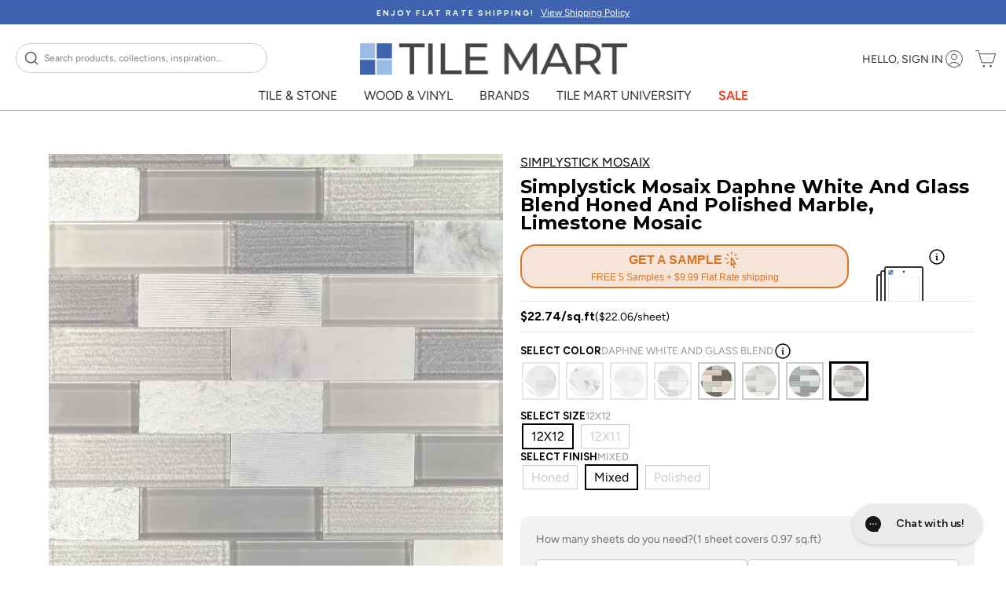

--- FILE ---
content_type: text/html; charset=utf-8
request_url: https://tilemart.com/products/simplystick-mosaix-daphne-white-and-glass-blend-mosaic-12x12-tm0006-00075
body_size: 80472
content:
<!doctype html>
<html class="no-js " lang="en" dir="ltr">
  <head>
    <meta charset="utf-8">
    <meta name="viewport" content="width=device-width,initial-scale=1"><link rel="preload" as="image" href="//tilemart.com/cdn/shop/files/TM0006-00075-P1.jpg?format=webp&v=1767632738&width=1200" fetchpriority="high"><meta name="google-site-verification" content="0-pyfVeJr8uBGVRm9YOV4mTuQBNJIdXCgoUGDvDZV00" /><script>
// Defer GTM, Clarity, and UserWay until after page load
(function() {
  function loadThirdPartyScripts() {
    // Google Tag Manager
    (function(w,d,s,l,i){w[l]=w[l]||[];w[l].push({'gtm.start':
    new Date().getTime(),event:'gtm.js'});var f=d.getElementsByTagName(s)[0],
    j=d.createElement(s),dl=l!='dataLayer'?'&l='+l:'';j.async=true;j.src=
    'https://www.googletagmanager.com/gtm.js?id='+i+dl;f.parentNode.insertBefore(j,f);
    })(window,document,'script','dataLayer','GTM-TF67LDH');
    
    // Microsoft Clarity
    (function(c,l,a,r,i,t,y){
        c[a]=c[a]||function(){(c[a].q=c[a].q||[]).push(arguments)};
        t=l.createElement(r);t.async=1;t.src="https://www.clarity.ms/tag/"+i;
        y=l.getElementsByTagName(r)[0];y.parentNode.insertBefore(t,y);
    })(window, document, "clarity", "script", "td980wc3uc");
  }
  
  // UserWay Accessibility - defer initialization
  document.addEventListener('userway:init_completed', function (event) {
    var instance = event.detail.userWayInstance
    instance.iconVisibilityOff()
    window.userWayInstance = instance;
    window.openAccessibilityMenu = function() {
      instance.widgetOpen()
    }
  });
  
  // Load third-party scripts after page is interactive
  if (document.readyState === 'loading') {
    document.addEventListener('DOMContentLoaded', function() {
      if ('requestIdleCallback' in window) {
        requestIdleCallback(loadThirdPartyScripts, { timeout: 2000 });
      } else {
        setTimeout(loadThirdPartyScripts, 2000);
      }
    });
  } else {
    if ('requestIdleCallback' in window) {
      requestIdleCallback(loadThirdPartyScripts, { timeout: 2000 });
    } else {
      setTimeout(loadThirdPartyScripts, 2000);
    }
  }
})();
</script>
    
    <meta http-equiv="X-UA-Compatible" content="IE=edge,chrome=1">
    <meta name="theme-color" content="#111111"><link rel="canonical" href="https://tilemart.com/products/simplystick-mosaix-daphne-white-and-glass-blend-mosaic-12x12-tm0006-00075"><link rel="preload" as="image" href="https://cdn.shopify.com/s/files/1/0552/6411/6806/files/TM_logo_1200_800x_937a5b4d-aab9-4729-a140-87eb07b833e5.webp" fetchpriority="low"><link rel="dns-prefetch" href="https://cdn.shopify.com">
    <link rel="dns-prefetch" href="https://fonts.googleapis.com">
    <link rel="dns-prefetch" href="https://fonts.gstatic.com">
    <link rel="dns-prefetch" href="https://productreviews.shopifycdn.com">
    <link rel="dns-prefetch" href="https://ajax.googleapis.com">
    <link rel="dns-prefetch" href="https://maps.googleapis.com">
    <link rel="dns-prefetch" href="https://maps.gstatic.com">
    <link rel="dns-prefetch" href="https://www.googletagmanager.com">
    <link rel="dns-prefetch" href="https://www.clarity.ms"><link rel="preconnect" href="https://cdn.shopify.com" crossorigin>
    <link rel="preconnect" href="https://fonts.googleapis.com">
    <link rel="preconnect" href="https://fonts.gstatic.com" crossorigin>
    <meta name="p:domain_verify" content="131fe8df130d07b268c75b1c2cae3981"/><link rel="preload" as="style" href="//tilemart.com/cdn/shop/t/106/assets/splide.css?v=44329677166622589231722636160">
    <link rel="stylesheet" href="//tilemart.com/cdn/shop/t/106/assets/splide.css?v=44329677166622589231722636160" media="print" onload="this.media='all'">
    <noscript><link rel="stylesheet" href="//tilemart.com/cdn/shop/t/106/assets/splide.css?v=44329677166622589231722636160"></noscript><script src="//tilemart.com/cdn/shop/t/106/assets/splide.js?v=52468681314030590441733858010" defer></script>
    <script src="//tilemart.com/cdn/shop/t/106/assets/splide-extension-grid.js?v=40604370097585591771733858010" defer></script>
    <script src="//tilemart.com/cdn/shop/t/106/assets/spotlight.js?v=116000403500261654891722636161" defer></script>
    
    <script>
    // Global helper to wait for Splide to be available (for scripts that need it immediately)
    (function() {
      window.splideQueue = window.splideQueue || [];
      window.waitForSplide = function(callback) {
        if (typeof Splide !== 'undefined') {
          callback();
        } else {
          window.splideQueue.push(callback);
        }
      };
      
      window.processSplideQueue = function() {
        if (typeof Splide !== 'undefined' && window.splideQueue && window.splideQueue.length > 0) {
          while (window.splideQueue.length > 0) {
            var callback = window.splideQueue.shift();
            try {
              callback();
            } catch(e) {
              console.error('Splide initialization error:', e);
            }
          }
        }
      };
      
      // Process queue when Splide becomes available
      function checkSplide() {
        if (typeof Splide !== 'undefined') {
          window.processSplideQueue();
        } else {
          // Check again after a short delay
          setTimeout(checkSplide, 50);
        }
      }
      
      // Start checking after DOMContentLoaded (when defer scripts should be loaded)
      if (document.readyState === 'loading') {
        document.addEventListener('DOMContentLoaded', function() {
          setTimeout(checkSplide, 100);
        });
      } else {
        setTimeout(checkSplide, 100);
      }
    })();
    </script>

    <link rel="icon" type="image/png" href="//tilemart.com/cdn/shop/files/favicon-96x96.png?v=11319769976163353213" sizes="96x96" />
    <link rel="icon" type="image/svg+xml" href="//tilemart.com/cdn/shop/files/favicon.svg?v=5163351797098253397" />
    <link rel="shortcut icon" href="https://tilemart.com/cdn/shop/files/favicon.ico" />
    <link rel="apple-touch-icon" sizes="180x180" href="//tilemart.com/cdn/shop/files/apple-touch-icon.png?v=13504354003530563189" />
    <meta name="apple-mobile-web-app-title" content="Tile Mart" />
    <link rel="manifest" href="//tilemart.com/cdn/shop/files/site.webmanifest?v=6559268117432379564" />
    <meta name="msvalidate.01" content="08B6C661835810FE5F2663F09E437825" /><title>
  
    Simplystick Mosaix Daphne White And Glass Blend Honed And Polished Marble, Limestone Mosaic | Tilemart
  
</title>

    
    <meta name="description" content="Tile Mart presents Simplystick Mosaix Daphne White and Glass Blend Honed and Polished Marble, Limestone Mosaic. Browse our stunning collection now.
"><link rel="preload" as="style" href="https://fonts.googleapis.com/css2?family=Montserrat:wght@400;500;600;700&family=Figtree:wght@400;500;700&display=swap">
<link href="https://fonts.googleapis.com/css2?family=Montserrat:wght@400;500;600;700&family=Figtree:wght@400;500;700&display=swap" rel="stylesheet" media="print" onload="this.media='all'">
<noscript>
  <link href="https://fonts.googleapis.com/css2?family=Montserrat:wght@400;500;600;700&family=Figtree:wght@400;500;700&display=swap" rel="stylesheet">
</noscript><meta property="og:site_name" content="Tilemart">
<meta property="og:url" content="https://tilemart.com/products/simplystick-mosaix-daphne-white-and-glass-blend-mosaic-12x12-tm0006-00075">
<meta property="og:title" content="Simplystick Mosaix Daphne White And Glass Blend Honed And Polished Marble, Limestone Mosaic">
<meta property="og:type" content="product">
<meta property="og:description" content="Tile Mart presents Simplystick Mosaix Daphne White and Glass Blend Honed and Polished Marble, Limestone Mosaic. Browse our stunning collection now."><meta property="og:image" content="http://tilemart.com/cdn/shop/files/TM0006-00075-P1.jpg?v=1767632738">
  <meta property="og:image:secure_url" content="https://tilemart.com/cdn/shop/files/TM0006-00075-P1.jpg?v=1767632738">
  <meta property="og:image:width" content="2000">
  <meta property="og:image:height" content="2000"><meta name="twitter:site" content="@TileMart_">
<meta name="twitter:card" content="summary_large_image">
<meta name="twitter:title" content="Simplystick Mosaix Daphne White And Glass Blend Honed And Polished Marble, Limestone Mosaic">
<meta name="twitter:description" content="Tile Mart presents Simplystick Mosaix Daphne White and Glass Blend Honed and Polished Marble, Limestone Mosaic. Browse our stunning collection now.">
<style data-shopify>@font-face {
  font-family: Montserrat;
  font-weight: 400;
  font-style: normal;
  font-display: swap;
  src: url("//tilemart.com/cdn/fonts/montserrat/montserrat_n4.81949fa0ac9fd2021e16436151e8eaa539321637.woff2") format("woff2"),
       url("//tilemart.com/cdn/fonts/montserrat/montserrat_n4.a6c632ca7b62da89c3594789ba828388aac693fe.woff") format("woff");
}

  @font-face {
  font-family: Figtree;
  font-weight: 400;
  font-style: normal;
  font-display: swap;
  src: url("//tilemart.com/cdn/fonts/figtree/figtree_n4.3c0838aba1701047e60be6a99a1b0a40ce9b8419.woff2") format("woff2"),
       url("//tilemart.com/cdn/fonts/figtree/figtree_n4.c0575d1db21fc3821f17fd6617d3dee552312137.woff") format("woff");
}


  @font-face {
  font-family: Figtree;
  font-weight: 600;
  font-style: normal;
  font-display: swap;
  src: url("//tilemart.com/cdn/fonts/figtree/figtree_n6.9d1ea52bb49a0a86cfd1b0383d00f83d3fcc14de.woff2") format("woff2"),
       url("//tilemart.com/cdn/fonts/figtree/figtree_n6.f0fcdea525a0e47b2ae4ab645832a8e8a96d31d3.woff") format("woff");
}

  @font-face {
  font-family: Figtree;
  font-weight: 400;
  font-style: italic;
  font-display: swap;
  src: url("//tilemart.com/cdn/fonts/figtree/figtree_i4.89f7a4275c064845c304a4cf8a4a586060656db2.woff2") format("woff2"),
       url("//tilemart.com/cdn/fonts/figtree/figtree_i4.6f955aaaafc55a22ffc1f32ecf3756859a5ad3e2.woff") format("woff");
}

  @font-face {
  font-family: Figtree;
  font-weight: 600;
  font-style: italic;
  font-display: swap;
  src: url("//tilemart.com/cdn/fonts/figtree/figtree_i6.702baae75738b446cfbed6ac0d60cab7b21e61ba.woff2") format("woff2"),
       url("//tilemart.com/cdn/fonts/figtree/figtree_i6.6b8dc40d16c9905d29525156e284509f871ce8f9.woff") format("woff");
}

</style><link rel="preload" as="style" href="//tilemart.com/cdn/shop/t/106/assets/theme.css?v=183788874072269953861763146782">
    <link href="//tilemart.com/cdn/shop/t/106/assets/theme.css?v=183788874072269953861763146782" rel="stylesheet" type="text/css" media="all" />
<link rel="preload" as="style" href="//tilemart.com/cdn/shop/t/106/assets/custom.css?v=182466057563824354631767727647">
    <link rel="stylesheet" href="//tilemart.com/cdn/shop/t/106/assets/custom.css?v=182466057563824354631767727647" media="print" onload="this.media='all'">
    <noscript><link rel="stylesheet" href="//tilemart.com/cdn/shop/t/106/assets/custom.css?v=182466057563824354631767727647"></noscript>
    <link rel="preload" as="style" href="//tilemart.com/cdn/shop/t/106/assets/custom-styles.css?v=64039796735751138591756920256">
    <link rel="stylesheet" href="//tilemart.com/cdn/shop/t/106/assets/custom-styles.css?v=64039796735751138591756920256" media="print" onload="this.media='all'">
    <noscript><link rel="stylesheet" href="//tilemart.com/cdn/shop/t/106/assets/custom-styles.css?v=64039796735751138591756920256"></noscript><style data-shopify>:root {
    --typeHeaderPrimary: Montserrat;
    --typeHeaderFallback: sans-serif;
    --typeHeaderSize: 28px;
    --typeHeaderWeight: 400;
    --typeHeaderLineHeight: 1;
    --typeHeaderSpacing: 0.0em;

    --typeBasePrimary:Figtree;
    --typeBaseFallback:sans-serif;
    --typeBaseSize: 16px;
    --typeBaseWeight: 400;
    --typeBaseSpacing: 0.0em;
    --typeBaseLineHeight: 1.4;
    --typeBaselineHeightMinus01: 1.3;

    --typeCollectionTitle: 20px;

    --iconWeight: 2px;
    --iconLinecaps: miter;

    
        --buttonRadius: 0;
    

    --colorGridOverlayOpacity: 0.1;
    }

    .placeholder-content {
    background-image: linear-gradient(100deg, #ffffff 40%, #f7f7f7 63%, #ffffff 79%);
    }</style><script>
      document.documentElement.className = document.documentElement.className.replace('no-js', 'js');

      window.theme = window.theme || {};
      theme.routes = {
        home: "/",
        cart: "/cart.js",
        cartPage: "/cart",
        cartAdd: "/cart/add.js",
        cartChange: "/cart/change.js",
        search: "/search",
        predictiveSearch: "/search/suggest"
      };
      theme.strings = {
        soldOut: "Sold Out",
        unavailable: "Unavailable",
        inStockLabel: "In stock, ready to ship",
        oneStockLabel: "Low stock - [count] item left",
        otherStockLabel: "Low stock - [count] items left",
        willNotShipUntil: "Ready to ship [date]",
        willBeInStockAfter: "Back in stock [date]",
        waitingForStock: "Inventory on the way",
        savePrice: "Save [saved_amount]",
        cartEmpty: "Your cart is currently empty.",
        cartTermsConfirmation: "You must agree with the terms and conditions of sales to check out",
        searchCollections: "Collections",
        searchPages: "Pages",
        searchArticles: "Articles",
        productFrom: "from ",
        maxQuantity: "You can only have [quantity] of [title] in your cart."
      };
      theme.settings = {
        cartType: "drawer",
        isCustomerTemplate: false,
        moneyFormat: "${{amount}}",
        saveType: "dollar",
        productImageSize: "square",
        productImageCover: true,
        predictiveSearch: true,
        predictiveSearchType: null,
        predictiveSearchVendor: false,
        predictiveSearchPrice: false,
        quickView: true,
        themeName: 'Impulse',
        themeVersion: "7.4.0"
      };

      window.findNewsletter = function() {
        console.log('Newsletter function called');
        const newsletter = document.querySelector('.footer__item-padding #newsletter-footer');
        console.log('Newsletter element found:', newsletter);
        
        if (!newsletter) {
          console.log('Newsletter section not found. Make sure you have #newsletter-footer within .footer__item-padding');
          return;
        }

        const parentElement = newsletter.closest('.footer__item-padding');
        if (!parentElement) {
          console.log('Parent footer__item-padding not found');
          return;
        }

        // Scroll to bottom of page using body height
        window.scrollTo({
          top: Math.max(
            document.body.scrollHeight,
            document.documentElement.scrollHeight,
            document.body.offsetHeight,
            document.documentElement.offsetHeight
          ),
          behavior: 'smooth'
        });
        
        // Highlight and focus after scroll
        setTimeout(() => {
          parentElement.style.transition = 'background-color 0.5s';
          parentElement.style.backgroundColor = '#ffeb3b40';
          
          // Find and focus the email input
          const emailInput = newsletter.querySelector('input[type="email"]');
          if (emailInput) {
            emailInput.focus();
          }
          
          setTimeout(() => {
            parentElement.style.backgroundColor = 'transparent';
          }, 1500);
        }, 500);
      };
    </script>

    <script>window.performance && window.performance.mark && window.performance.mark('shopify.content_for_header.start');</script><meta name="google-site-verification" content="U6rGv_kqshZ0f--Sagq-LGfH_vbKo343YkEJfHcExa4">
<meta name="facebook-domain-verification" content="l2kj1tl3d43ttly3mveo8j2tii0rjd">
<meta id="shopify-digital-wallet" name="shopify-digital-wallet" content="/55264116806/digital_wallets/dialog">
<meta name="shopify-checkout-api-token" content="6f5b2f7324c8524096c716c410ef6b5a">
<link rel="alternate" type="application/json+oembed" href="https://tilemart.com/products/simplystick-mosaix-daphne-white-and-glass-blend-mosaic-12x12-tm0006-00075.oembed">
<script async="async" src="/checkouts/internal/preloads.js?locale=en-US"></script>
<link rel="preconnect" href="https://shop.app" crossorigin="anonymous">
<script async="async" src="https://shop.app/checkouts/internal/preloads.js?locale=en-US&shop_id=55264116806" crossorigin="anonymous"></script>
<script id="apple-pay-shop-capabilities" type="application/json">{"shopId":55264116806,"countryCode":"US","currencyCode":"USD","merchantCapabilities":["supports3DS"],"merchantId":"gid:\/\/shopify\/Shop\/55264116806","merchantName":"Tilemart","requiredBillingContactFields":["postalAddress","email","phone"],"requiredShippingContactFields":["postalAddress","email","phone"],"shippingType":"shipping","supportedNetworks":["visa","masterCard","amex","discover","elo","jcb"],"total":{"type":"pending","label":"Tilemart","amount":"1.00"},"shopifyPaymentsEnabled":true,"supportsSubscriptions":true}</script>
<script id="shopify-features" type="application/json">{"accessToken":"6f5b2f7324c8524096c716c410ef6b5a","betas":["rich-media-storefront-analytics"],"domain":"tilemart.com","predictiveSearch":true,"shopId":55264116806,"locale":"en"}</script>
<script>var Shopify = Shopify || {};
Shopify.shop = "mytilemart.myshopify.com";
Shopify.locale = "en";
Shopify.currency = {"active":"USD","rate":"1.0"};
Shopify.country = "US";
Shopify.theme = {"name":"tilemart\/main","id":130985066566,"schema_name":"Impulse","schema_version":"7.4.0","theme_store_id":null,"role":"main"};
Shopify.theme.handle = "null";
Shopify.theme.style = {"id":null,"handle":null};
Shopify.cdnHost = "tilemart.com/cdn";
Shopify.routes = Shopify.routes || {};
Shopify.routes.root = "/";</script>
<script type="module">!function(o){(o.Shopify=o.Shopify||{}).modules=!0}(window);</script>
<script>!function(o){function n(){var o=[];function n(){o.push(Array.prototype.slice.apply(arguments))}return n.q=o,n}var t=o.Shopify=o.Shopify||{};t.loadFeatures=n(),t.autoloadFeatures=n()}(window);</script>
<script>
  window.ShopifyPay = window.ShopifyPay || {};
  window.ShopifyPay.apiHost = "shop.app\/pay";
  window.ShopifyPay.redirectState = null;
</script>
<script id="shop-js-analytics" type="application/json">{"pageType":"product"}</script>
<script defer="defer" async type="module" src="//tilemart.com/cdn/shopifycloud/shop-js/modules/v2/client.init-shop-cart-sync_C5BV16lS.en.esm.js"></script>
<script defer="defer" async type="module" src="//tilemart.com/cdn/shopifycloud/shop-js/modules/v2/chunk.common_CygWptCX.esm.js"></script>
<script type="module">
  await import("//tilemart.com/cdn/shopifycloud/shop-js/modules/v2/client.init-shop-cart-sync_C5BV16lS.en.esm.js");
await import("//tilemart.com/cdn/shopifycloud/shop-js/modules/v2/chunk.common_CygWptCX.esm.js");

  window.Shopify.SignInWithShop?.initShopCartSync?.({"fedCMEnabled":true,"windoidEnabled":true});

</script>
<script>
  window.Shopify = window.Shopify || {};
  if (!window.Shopify.featureAssets) window.Shopify.featureAssets = {};
  window.Shopify.featureAssets['shop-js'] = {"shop-cart-sync":["modules/v2/client.shop-cart-sync_ZFArdW7E.en.esm.js","modules/v2/chunk.common_CygWptCX.esm.js"],"init-fed-cm":["modules/v2/client.init-fed-cm_CmiC4vf6.en.esm.js","modules/v2/chunk.common_CygWptCX.esm.js"],"shop-button":["modules/v2/client.shop-button_tlx5R9nI.en.esm.js","modules/v2/chunk.common_CygWptCX.esm.js"],"shop-cash-offers":["modules/v2/client.shop-cash-offers_DOA2yAJr.en.esm.js","modules/v2/chunk.common_CygWptCX.esm.js","modules/v2/chunk.modal_D71HUcav.esm.js"],"init-windoid":["modules/v2/client.init-windoid_sURxWdc1.en.esm.js","modules/v2/chunk.common_CygWptCX.esm.js"],"shop-toast-manager":["modules/v2/client.shop-toast-manager_ClPi3nE9.en.esm.js","modules/v2/chunk.common_CygWptCX.esm.js"],"init-shop-email-lookup-coordinator":["modules/v2/client.init-shop-email-lookup-coordinator_B8hsDcYM.en.esm.js","modules/v2/chunk.common_CygWptCX.esm.js"],"init-shop-cart-sync":["modules/v2/client.init-shop-cart-sync_C5BV16lS.en.esm.js","modules/v2/chunk.common_CygWptCX.esm.js"],"avatar":["modules/v2/client.avatar_BTnouDA3.en.esm.js"],"pay-button":["modules/v2/client.pay-button_FdsNuTd3.en.esm.js","modules/v2/chunk.common_CygWptCX.esm.js"],"init-customer-accounts":["modules/v2/client.init-customer-accounts_DxDtT_ad.en.esm.js","modules/v2/client.shop-login-button_C5VAVYt1.en.esm.js","modules/v2/chunk.common_CygWptCX.esm.js","modules/v2/chunk.modal_D71HUcav.esm.js"],"init-shop-for-new-customer-accounts":["modules/v2/client.init-shop-for-new-customer-accounts_ChsxoAhi.en.esm.js","modules/v2/client.shop-login-button_C5VAVYt1.en.esm.js","modules/v2/chunk.common_CygWptCX.esm.js","modules/v2/chunk.modal_D71HUcav.esm.js"],"shop-login-button":["modules/v2/client.shop-login-button_C5VAVYt1.en.esm.js","modules/v2/chunk.common_CygWptCX.esm.js","modules/v2/chunk.modal_D71HUcav.esm.js"],"init-customer-accounts-sign-up":["modules/v2/client.init-customer-accounts-sign-up_CPSyQ0Tj.en.esm.js","modules/v2/client.shop-login-button_C5VAVYt1.en.esm.js","modules/v2/chunk.common_CygWptCX.esm.js","modules/v2/chunk.modal_D71HUcav.esm.js"],"shop-follow-button":["modules/v2/client.shop-follow-button_Cva4Ekp9.en.esm.js","modules/v2/chunk.common_CygWptCX.esm.js","modules/v2/chunk.modal_D71HUcav.esm.js"],"checkout-modal":["modules/v2/client.checkout-modal_BPM8l0SH.en.esm.js","modules/v2/chunk.common_CygWptCX.esm.js","modules/v2/chunk.modal_D71HUcav.esm.js"],"lead-capture":["modules/v2/client.lead-capture_Bi8yE_yS.en.esm.js","modules/v2/chunk.common_CygWptCX.esm.js","modules/v2/chunk.modal_D71HUcav.esm.js"],"shop-login":["modules/v2/client.shop-login_D6lNrXab.en.esm.js","modules/v2/chunk.common_CygWptCX.esm.js","modules/v2/chunk.modal_D71HUcav.esm.js"],"payment-terms":["modules/v2/client.payment-terms_CZxnsJam.en.esm.js","modules/v2/chunk.common_CygWptCX.esm.js","modules/v2/chunk.modal_D71HUcav.esm.js"]};
</script>
<script>(function() {
  var isLoaded = false;
  function asyncLoad() {
    if (isLoaded) return;
    isLoaded = true;
    var urls = ["https:\/\/scripttags.jst.ai\/shopify_justuno_55264116806_63a8e490-71e0-11ee-8a39-fb82711b75e8.js?shop=mytilemart.myshopify.com","https:\/\/pixee.gropulse.com\/js\/active.js?shop=mytilemart.myshopify.com","https:\/\/d1639lhkj5l89m.cloudfront.net\/js\/storefront\/uppromote.js?shop=mytilemart.myshopify.com"];
    for (var i = 0; i < urls.length; i++) {
      var s = document.createElement('script');
      s.type = 'text/javascript';
      s.async = true;
      s.src = urls[i];
      var x = document.getElementsByTagName('script')[0];
      x.parentNode.insertBefore(s, x);
    }
  };
  if(window.attachEvent) {
    window.attachEvent('onload', asyncLoad);
  } else {
    window.addEventListener('load', asyncLoad, false);
  }
})();</script>
<script id="__st">var __st={"a":55264116806,"offset":-28800,"reqid":"bb86ceb3-17d3-4120-b14c-5010cf899e94-1768713808","pageurl":"tilemart.com\/products\/simplystick-mosaix-daphne-white-and-glass-blend-mosaic-12x12-tm0006-00075","u":"365a70bb9868","p":"product","rtyp":"product","rid":7236089348166};</script>
<script>window.ShopifyPaypalV4VisibilityTracking = true;</script>
<script id="captcha-bootstrap">!function(){'use strict';const t='contact',e='account',n='new_comment',o=[[t,t],['blogs',n],['comments',n],[t,'customer']],c=[[e,'customer_login'],[e,'guest_login'],[e,'recover_customer_password'],[e,'create_customer']],r=t=>t.map((([t,e])=>`form[action*='/${t}']:not([data-nocaptcha='true']) input[name='form_type'][value='${e}']`)).join(','),a=t=>()=>t?[...document.querySelectorAll(t)].map((t=>t.form)):[];function s(){const t=[...o],e=r(t);return a(e)}const i='password',u='form_key',d=['recaptcha-v3-token','g-recaptcha-response','h-captcha-response',i],f=()=>{try{return window.sessionStorage}catch{return}},m='__shopify_v',_=t=>t.elements[u];function p(t,e,n=!1){try{const o=window.sessionStorage,c=JSON.parse(o.getItem(e)),{data:r}=function(t){const{data:e,action:n}=t;return t[m]||n?{data:e,action:n}:{data:t,action:n}}(c);for(const[e,n]of Object.entries(r))t.elements[e]&&(t.elements[e].value=n);n&&o.removeItem(e)}catch(o){console.error('form repopulation failed',{error:o})}}const l='form_type',E='cptcha';function T(t){t.dataset[E]=!0}const w=window,h=w.document,L='Shopify',v='ce_forms',y='captcha';let A=!1;((t,e)=>{const n=(g='f06e6c50-85a8-45c8-87d0-21a2b65856fe',I='https://cdn.shopify.com/shopifycloud/storefront-forms-hcaptcha/ce_storefront_forms_captcha_hcaptcha.v1.5.2.iife.js',D={infoText:'Protected by hCaptcha',privacyText:'Privacy',termsText:'Terms'},(t,e,n)=>{const o=w[L][v],c=o.bindForm;if(c)return c(t,g,e,D).then(n);var r;o.q.push([[t,g,e,D],n]),r=I,A||(h.body.append(Object.assign(h.createElement('script'),{id:'captcha-provider',async:!0,src:r})),A=!0)});var g,I,D;w[L]=w[L]||{},w[L][v]=w[L][v]||{},w[L][v].q=[],w[L][y]=w[L][y]||{},w[L][y].protect=function(t,e){n(t,void 0,e),T(t)},Object.freeze(w[L][y]),function(t,e,n,w,h,L){const[v,y,A,g]=function(t,e,n){const i=e?o:[],u=t?c:[],d=[...i,...u],f=r(d),m=r(i),_=r(d.filter((([t,e])=>n.includes(e))));return[a(f),a(m),a(_),s()]}(w,h,L),I=t=>{const e=t.target;return e instanceof HTMLFormElement?e:e&&e.form},D=t=>v().includes(t);t.addEventListener('submit',(t=>{const e=I(t);if(!e)return;const n=D(e)&&!e.dataset.hcaptchaBound&&!e.dataset.recaptchaBound,o=_(e),c=g().includes(e)&&(!o||!o.value);(n||c)&&t.preventDefault(),c&&!n&&(function(t){try{if(!f())return;!function(t){const e=f();if(!e)return;const n=_(t);if(!n)return;const o=n.value;o&&e.removeItem(o)}(t);const e=Array.from(Array(32),(()=>Math.random().toString(36)[2])).join('');!function(t,e){_(t)||t.append(Object.assign(document.createElement('input'),{type:'hidden',name:u})),t.elements[u].value=e}(t,e),function(t,e){const n=f();if(!n)return;const o=[...t.querySelectorAll(`input[type='${i}']`)].map((({name:t})=>t)),c=[...d,...o],r={};for(const[a,s]of new FormData(t).entries())c.includes(a)||(r[a]=s);n.setItem(e,JSON.stringify({[m]:1,action:t.action,data:r}))}(t,e)}catch(e){console.error('failed to persist form',e)}}(e),e.submit())}));const S=(t,e)=>{t&&!t.dataset[E]&&(n(t,e.some((e=>e===t))),T(t))};for(const o of['focusin','change'])t.addEventListener(o,(t=>{const e=I(t);D(e)&&S(e,y())}));const B=e.get('form_key'),M=e.get(l),P=B&&M;t.addEventListener('DOMContentLoaded',(()=>{const t=y();if(P)for(const e of t)e.elements[l].value===M&&p(e,B);[...new Set([...A(),...v().filter((t=>'true'===t.dataset.shopifyCaptcha))])].forEach((e=>S(e,t)))}))}(h,new URLSearchParams(w.location.search),n,t,e,['guest_login'])})(!0,!0)}();</script>
<script integrity="sha256-4kQ18oKyAcykRKYeNunJcIwy7WH5gtpwJnB7kiuLZ1E=" data-source-attribution="shopify.loadfeatures" defer="defer" src="//tilemart.com/cdn/shopifycloud/storefront/assets/storefront/load_feature-a0a9edcb.js" crossorigin="anonymous"></script>
<script crossorigin="anonymous" defer="defer" src="//tilemart.com/cdn/shopifycloud/storefront/assets/shopify_pay/storefront-65b4c6d7.js?v=20250812"></script>
<script data-source-attribution="shopify.dynamic_checkout.dynamic.init">var Shopify=Shopify||{};Shopify.PaymentButton=Shopify.PaymentButton||{isStorefrontPortableWallets:!0,init:function(){window.Shopify.PaymentButton.init=function(){};var t=document.createElement("script");t.src="https://tilemart.com/cdn/shopifycloud/portable-wallets/latest/portable-wallets.en.js",t.type="module",document.head.appendChild(t)}};
</script>
<script data-source-attribution="shopify.dynamic_checkout.buyer_consent">
  function portableWalletsHideBuyerConsent(e){var t=document.getElementById("shopify-buyer-consent"),n=document.getElementById("shopify-subscription-policy-button");t&&n&&(t.classList.add("hidden"),t.setAttribute("aria-hidden","true"),n.removeEventListener("click",e))}function portableWalletsShowBuyerConsent(e){var t=document.getElementById("shopify-buyer-consent"),n=document.getElementById("shopify-subscription-policy-button");t&&n&&(t.classList.remove("hidden"),t.removeAttribute("aria-hidden"),n.addEventListener("click",e))}window.Shopify?.PaymentButton&&(window.Shopify.PaymentButton.hideBuyerConsent=portableWalletsHideBuyerConsent,window.Shopify.PaymentButton.showBuyerConsent=portableWalletsShowBuyerConsent);
</script>
<script>
  function portableWalletsCleanup(e){e&&e.src&&console.error("Failed to load portable wallets script "+e.src);var t=document.querySelectorAll("shopify-accelerated-checkout .shopify-payment-button__skeleton, shopify-accelerated-checkout-cart .wallet-cart-button__skeleton"),e=document.getElementById("shopify-buyer-consent");for(let e=0;e<t.length;e++)t[e].remove();e&&e.remove()}function portableWalletsNotLoadedAsModule(e){e instanceof ErrorEvent&&"string"==typeof e.message&&e.message.includes("import.meta")&&"string"==typeof e.filename&&e.filename.includes("portable-wallets")&&(window.removeEventListener("error",portableWalletsNotLoadedAsModule),window.Shopify.PaymentButton.failedToLoad=e,"loading"===document.readyState?document.addEventListener("DOMContentLoaded",window.Shopify.PaymentButton.init):window.Shopify.PaymentButton.init())}window.addEventListener("error",portableWalletsNotLoadedAsModule);
</script>

<script type="module" src="https://tilemart.com/cdn/shopifycloud/portable-wallets/latest/portable-wallets.en.js" onError="portableWalletsCleanup(this)" crossorigin="anonymous"></script>
<script nomodule>
  document.addEventListener("DOMContentLoaded", portableWalletsCleanup);
</script>

<link id="shopify-accelerated-checkout-styles" rel="stylesheet" media="screen" href="https://tilemart.com/cdn/shopifycloud/portable-wallets/latest/accelerated-checkout-backwards-compat.css" crossorigin="anonymous">
<style id="shopify-accelerated-checkout-cart">
        #shopify-buyer-consent {
  margin-top: 1em;
  display: inline-block;
  width: 100%;
}

#shopify-buyer-consent.hidden {
  display: none;
}

#shopify-subscription-policy-button {
  background: none;
  border: none;
  padding: 0;
  text-decoration: underline;
  font-size: inherit;
  cursor: pointer;
}

#shopify-subscription-policy-button::before {
  box-shadow: none;
}

      </style>

<script>window.performance && window.performance.mark && window.performance.mark('shopify.content_for_header.end');</script>
<script src="//tilemart.com/cdn/shop/t/106/assets/vendor-scripts-v11.js" defer></script><script src="//tilemart.com/cdn/shop/t/106/assets/theme.js?v=47553962984798622901758920509" defer></script><script>
      window.sampleMax = 5;
    </script>

  <!-- BEGIN app block: shopify://apps/gorgias-live-chat-helpdesk/blocks/gorgias/a66db725-7b96-4e3f-916e-6c8e6f87aaaa -->
<script defer data-gorgias-loader-chat src="https://config.gorgias.chat/bundle-loader/shopify/mytilemart.myshopify.com"></script>


<script defer data-gorgias-loader-convert  src="https://cdn.9gtb.com/loader.js"></script>


<script defer data-gorgias-loader-mailto-replace  src="https://config.gorgias.help/api/contact-forms/replace-mailto-script.js?shopName=mytilemart"></script>


<!-- END app block --><!-- BEGIN app block: shopify://apps/crazy-egg/blocks/app-embed/7ea73823-6ad9-4252-a63e-088397d54aed -->
  <script async src="https://script.crazyegg.com/pages/scripts/0117/3230.js"></script>



<!-- END app block --><!-- BEGIN app block: shopify://apps/klaviyo-email-marketing-sms/blocks/klaviyo-onsite-embed/2632fe16-c075-4321-a88b-50b567f42507 -->












  <script async src="https://static.klaviyo.com/onsite/js/YgetLH/klaviyo.js?company_id=YgetLH"></script>
  <script>!function(){if(!window.klaviyo){window._klOnsite=window._klOnsite||[];try{window.klaviyo=new Proxy({},{get:function(n,i){return"push"===i?function(){var n;(n=window._klOnsite).push.apply(n,arguments)}:function(){for(var n=arguments.length,o=new Array(n),w=0;w<n;w++)o[w]=arguments[w];var t="function"==typeof o[o.length-1]?o.pop():void 0,e=new Promise((function(n){window._klOnsite.push([i].concat(o,[function(i){t&&t(i),n(i)}]))}));return e}}})}catch(n){window.klaviyo=window.klaviyo||[],window.klaviyo.push=function(){var n;(n=window._klOnsite).push.apply(n,arguments)}}}}();</script>

  
    <script id="viewed_product">
      if (item == null) {
        var _learnq = _learnq || [];

        var MetafieldReviews = null
        var MetafieldYotpoRating = null
        var MetafieldYotpoCount = null
        var MetafieldLooxRating = null
        var MetafieldLooxCount = null
        var okendoProduct = null
        var okendoProductReviewCount = null
        var okendoProductReviewAverageValue = null
        try {
          // The following fields are used for Customer Hub recently viewed in order to add reviews.
          // This information is not part of __kla_viewed. Instead, it is part of __kla_viewed_reviewed_items
          MetafieldReviews = {};
          MetafieldYotpoRating = null
          MetafieldYotpoCount = null
          MetafieldLooxRating = null
          MetafieldLooxCount = null

          okendoProduct = null
          // If the okendo metafield is not legacy, it will error, which then requires the new json formatted data
          if (okendoProduct && 'error' in okendoProduct) {
            okendoProduct = null
          }
          okendoProductReviewCount = okendoProduct ? okendoProduct.reviewCount : null
          okendoProductReviewAverageValue = okendoProduct ? okendoProduct.reviewAverageValue : null
        } catch (error) {
          console.error('Error in Klaviyo onsite reviews tracking:', error);
        }

        var item = {
          Name: "Simplystick Mosaix Daphne White And Glass Blend Honed And Polished Marble, Limestone Mosaic",
          ProductID: 7236089348166,
          Categories: ["All","Backsplash Tiles","Coastal Tiles","DalTile","Glass Tiles","Limestone Tiles","Marble Tiles","Mid-Century Modern Tiles","Mosaics","Natural Stone Tiles","Regular Price Products","SimplyStick Mosaix","Stone Look Tiles","Traditional Tiles","Transitional Tiles","Wall Tiles","White Tiles","Zellige Tiles"],
          ImageURL: "https://tilemart.com/cdn/shop/files/TM0006-00075-P1_grande.jpg?v=1767632738",
          URL: "https://tilemart.com/products/simplystick-mosaix-daphne-white-and-glass-blend-mosaic-12x12-tm0006-00075",
          Brand: "TM0006 DALTILE",
          Price: "$22.06",
          Value: "22.06",
          CompareAtPrice: "$0.00"
        };
        _learnq.push(['track', 'Viewed Product', item]);
        _learnq.push(['trackViewedItem', {
          Title: item.Name,
          ItemId: item.ProductID,
          Categories: item.Categories,
          ImageUrl: item.ImageURL,
          Url: item.URL,
          Metadata: {
            Brand: item.Brand,
            Price: item.Price,
            Value: item.Value,
            CompareAtPrice: item.CompareAtPrice
          },
          metafields:{
            reviews: MetafieldReviews,
            yotpo:{
              rating: MetafieldYotpoRating,
              count: MetafieldYotpoCount,
            },
            loox:{
              rating: MetafieldLooxRating,
              count: MetafieldLooxCount,
            },
            okendo: {
              rating: okendoProductReviewAverageValue,
              count: okendoProductReviewCount,
            }
          }
        }]);
      }
    </script>
  




  <script>
    window.klaviyoReviewsProductDesignMode = false
  </script>







<!-- END app block --><!-- BEGIN app block: shopify://apps/userway-website-accessibility/blocks/uw-widget-extension/bc2d8a34-1a37-451b-ab1a-271bc4e9daa7 -->




<script type="text/javascript" async="" src="https://cdn.userway.org/widget.js?account=Jb6TCYDDvC&amp;platfAppInstalledSiteId=2480233&amp;shop=tilemart.com"></script>

<!-- END app block --><!-- BEGIN app block: shopify://apps/judge-me-reviews/blocks/judgeme_core/61ccd3b1-a9f2-4160-9fe9-4fec8413e5d8 --><!-- Start of Judge.me Core -->






<link rel="dns-prefetch" href="https://cdnwidget.judge.me">
<link rel="dns-prefetch" href="https://cdn.judge.me">
<link rel="dns-prefetch" href="https://cdn1.judge.me">
<link rel="dns-prefetch" href="https://api.judge.me">

<script data-cfasync='false' class='jdgm-settings-script'>window.jdgmSettings={"pagination":5,"disable_web_reviews":false,"badge_no_review_text":"No reviews","badge_n_reviews_text":"{{ n }} review/reviews","badge_star_color":"#3F63AE","hide_badge_preview_if_no_reviews":true,"badge_hide_text":false,"enforce_center_preview_badge":false,"widget_title":"Customer Reviews","widget_open_form_text":"Write a review","widget_close_form_text":"Cancel review","widget_refresh_page_text":"Refresh page","widget_summary_text":"Based on {{ number_of_reviews }} review/reviews","widget_no_review_text":"Be the first to write a review","widget_name_field_text":"Display name","widget_verified_name_field_text":"Verified Name (public)","widget_name_placeholder_text":"Display name","widget_required_field_error_text":"This field is required.","widget_email_field_text":"Email address","widget_verified_email_field_text":"Verified Email (private, can not be edited)","widget_email_placeholder_text":"Your email address","widget_email_field_error_text":"Please enter a valid email address.","widget_rating_field_text":"Rating","widget_review_title_field_text":"Review Title","widget_review_title_placeholder_text":"Give your review a title","widget_review_body_field_text":"Review content","widget_review_body_placeholder_text":"Start writing here...","widget_pictures_field_text":"Picture/Video (optional)","widget_submit_review_text":"Submit Review","widget_submit_verified_review_text":"Submit Verified Review","widget_submit_success_msg_with_auto_publish":"Thank you! Please refresh the page in a few moments to see your review. You can remove or edit your review by logging into \u003ca href='https://judge.me/login' target='_blank' rel='nofollow noopener'\u003eJudge.me\u003c/a\u003e","widget_submit_success_msg_no_auto_publish":"Thank you! Your review will be published as soon as it is approved by the shop admin. You can remove or edit your review by logging into \u003ca href='https://judge.me/login' target='_blank' rel='nofollow noopener'\u003eJudge.me\u003c/a\u003e","widget_show_default_reviews_out_of_total_text":"Showing {{ n_reviews_shown }} out of {{ n_reviews }} reviews.","widget_show_all_link_text":"Show all","widget_show_less_link_text":"Show less","widget_author_said_text":"{{ reviewer_name }} said:","widget_days_text":"{{ n }} days ago","widget_weeks_text":"{{ n }} week/weeks ago","widget_months_text":"{{ n }} month/months ago","widget_years_text":"{{ n }} year/years ago","widget_yesterday_text":"Yesterday","widget_today_text":"Today","widget_replied_text":"\u003e\u003e {{ shop_name }} replied:","widget_read_more_text":"Read more","widget_reviewer_name_as_initial":"","widget_rating_filter_color":"#2B2B2B","widget_rating_filter_see_all_text":"See all reviews","widget_sorting_most_recent_text":"Most Recent","widget_sorting_highest_rating_text":"Highest Rating","widget_sorting_lowest_rating_text":"Lowest Rating","widget_sorting_with_pictures_text":"Only Pictures","widget_sorting_most_helpful_text":"Most Helpful","widget_open_question_form_text":"Ask a question","widget_reviews_subtab_text":"Reviews","widget_questions_subtab_text":"Questions","widget_question_label_text":"Question","widget_answer_label_text":"Answer","widget_question_placeholder_text":"Write your question here","widget_submit_question_text":"Submit Question","widget_question_submit_success_text":"Thank you for your question! We will notify you once it gets answered.","widget_star_color":"#3F63AE","verified_badge_text":"Verified","verified_badge_bg_color":"#3F63AE","verified_badge_text_color":"","verified_badge_placement":"left-of-reviewer-name","widget_review_max_height":"","widget_hide_border":true,"widget_social_share":false,"widget_thumb":false,"widget_review_location_show":false,"widget_location_format":"","all_reviews_include_out_of_store_products":true,"all_reviews_out_of_store_text":"(out of store)","all_reviews_pagination":100,"all_reviews_product_name_prefix_text":"about","enable_review_pictures":true,"enable_question_anwser":false,"widget_theme":"leex","review_date_format":"mm/dd/yyyy","default_sort_method":"most-recent","widget_product_reviews_subtab_text":"Product Reviews","widget_shop_reviews_subtab_text":"Shop Reviews","widget_other_products_reviews_text":"Reviews for other products","widget_store_reviews_subtab_text":"Store reviews","widget_no_store_reviews_text":"This store hasn't received any reviews yet","widget_web_restriction_product_reviews_text":"This product hasn't received any reviews yet","widget_no_items_text":"No items found","widget_show_more_text":"Show more","widget_write_a_store_review_text":"Write a Store Review","widget_other_languages_heading":"Reviews in Other Languages","widget_translate_review_text":"Translate review to {{ language }}","widget_translating_review_text":"Translating...","widget_show_original_translation_text":"Show original ({{ language }})","widget_translate_review_failed_text":"Review couldn't be translated.","widget_translate_review_retry_text":"Retry","widget_translate_review_try_again_later_text":"Try again later","show_product_url_for_grouped_product":false,"widget_sorting_pictures_first_text":"Pictures First","show_pictures_on_all_rev_page_mobile":false,"show_pictures_on_all_rev_page_desktop":false,"floating_tab_hide_mobile_install_preference":false,"floating_tab_button_name":"★ Reviews","floating_tab_title":"Let customers speak for us","floating_tab_button_color":"","floating_tab_button_background_color":"","floating_tab_url":"","floating_tab_url_enabled":false,"floating_tab_tab_style":"text","all_reviews_text_badge_text":"Customers rate us {{ shop.metafields.judgeme.all_reviews_rating | round: 1 }}/5 based on {{ shop.metafields.judgeme.all_reviews_count }} reviews.","all_reviews_text_badge_text_branded_style":"{{ shop.metafields.judgeme.all_reviews_rating | round: 1 }} out of 5 stars based on {{ shop.metafields.judgeme.all_reviews_count }} reviews","is_all_reviews_text_badge_a_link":false,"show_stars_for_all_reviews_text_badge":false,"all_reviews_text_badge_url":"","all_reviews_text_style":"branded","all_reviews_text_color_style":"judgeme_brand_color","all_reviews_text_color":"#108474","all_reviews_text_show_jm_brand":true,"featured_carousel_show_header":true,"featured_carousel_title":"Let customers speak for us","testimonials_carousel_title":"Customers are saying","videos_carousel_title":"Real customer stories","cards_carousel_title":"Customers are saying","featured_carousel_count_text":"from {{ n }} reviews","featured_carousel_add_link_to_all_reviews_page":false,"featured_carousel_url":"","featured_carousel_show_images":true,"featured_carousel_autoslide_interval":5,"featured_carousel_arrows_on_the_sides":true,"featured_carousel_height":250,"featured_carousel_width":80,"featured_carousel_image_size":0,"featured_carousel_image_height":250,"featured_carousel_arrow_color":"#eeeeee","verified_count_badge_style":"branded","verified_count_badge_orientation":"horizontal","verified_count_badge_color_style":"judgeme_brand_color","verified_count_badge_color":"#108474","is_verified_count_badge_a_link":false,"verified_count_badge_url":"","verified_count_badge_show_jm_brand":true,"widget_rating_preset_default":5,"widget_first_sub_tab":"product-reviews","widget_show_histogram":true,"widget_histogram_use_custom_color":true,"widget_pagination_use_custom_color":true,"widget_star_use_custom_color":true,"widget_verified_badge_use_custom_color":true,"widget_write_review_use_custom_color":false,"picture_reminder_submit_button":"Upload Pictures","enable_review_videos":false,"mute_video_by_default":false,"widget_sorting_videos_first_text":"Videos First","widget_review_pending_text":"Pending","featured_carousel_items_for_large_screen":3,"social_share_options_order":"Facebook,Twitter","remove_microdata_snippet":true,"disable_json_ld":false,"enable_json_ld_products":false,"preview_badge_show_question_text":false,"preview_badge_no_question_text":"No questions","preview_badge_n_question_text":"{{ number_of_questions }} question/questions","qa_badge_show_icon":false,"qa_badge_position":"same-row","remove_judgeme_branding":false,"widget_add_search_bar":false,"widget_search_bar_placeholder":"Search","widget_sorting_verified_only_text":"Verified only","featured_carousel_theme":"default","featured_carousel_show_rating":true,"featured_carousel_show_title":true,"featured_carousel_show_body":true,"featured_carousel_show_date":false,"featured_carousel_show_reviewer":true,"featured_carousel_show_product":false,"featured_carousel_header_background_color":"#108474","featured_carousel_header_text_color":"#ffffff","featured_carousel_name_product_separator":"reviewed","featured_carousel_full_star_background":"#108474","featured_carousel_empty_star_background":"#dadada","featured_carousel_vertical_theme_background":"#f9fafb","featured_carousel_verified_badge_enable":true,"featured_carousel_verified_badge_color":"#108474","featured_carousel_border_style":"round","featured_carousel_review_line_length_limit":3,"featured_carousel_more_reviews_button_text":"Read more reviews","featured_carousel_view_product_button_text":"View product","all_reviews_page_load_reviews_on":"scroll","all_reviews_page_load_more_text":"Load More Reviews","disable_fb_tab_reviews":false,"enable_ajax_cdn_cache":false,"widget_advanced_speed_features":5,"widget_public_name_text":"displayed publicly like","default_reviewer_name":"John Smith","default_reviewer_name_has_non_latin":true,"widget_reviewer_anonymous":"Anonymous","medals_widget_title":"Judge.me Review Medals","medals_widget_background_color":"#f9fafb","medals_widget_position":"footer_all_pages","medals_widget_border_color":"#f9fafb","medals_widget_verified_text_position":"left","medals_widget_use_monochromatic_version":false,"medals_widget_elements_color":"#108474","show_reviewer_avatar":true,"widget_invalid_yt_video_url_error_text":"Not a YouTube video URL","widget_max_length_field_error_text":"Please enter no more than {0} characters.","widget_show_country_flag":false,"widget_show_collected_via_shop_app":true,"widget_verified_by_shop_badge_style":"light","widget_verified_by_shop_text":"Verified by Shop","widget_show_photo_gallery":false,"widget_load_with_code_splitting":true,"widget_ugc_install_preference":false,"widget_ugc_title":"Made by us, Shared by you","widget_ugc_subtitle":"Tag us to see your picture featured in our page","widget_ugc_arrows_color":"#ffffff","widget_ugc_primary_button_text":"Buy Now","widget_ugc_primary_button_background_color":"#108474","widget_ugc_primary_button_text_color":"#ffffff","widget_ugc_primary_button_border_width":"0","widget_ugc_primary_button_border_style":"none","widget_ugc_primary_button_border_color":"#108474","widget_ugc_primary_button_border_radius":"25","widget_ugc_secondary_button_text":"Load More","widget_ugc_secondary_button_background_color":"#ffffff","widget_ugc_secondary_button_text_color":"#108474","widget_ugc_secondary_button_border_width":"2","widget_ugc_secondary_button_border_style":"solid","widget_ugc_secondary_button_border_color":"#108474","widget_ugc_secondary_button_border_radius":"25","widget_ugc_reviews_button_text":"View Reviews","widget_ugc_reviews_button_background_color":"#ffffff","widget_ugc_reviews_button_text_color":"#108474","widget_ugc_reviews_button_border_width":"2","widget_ugc_reviews_button_border_style":"solid","widget_ugc_reviews_button_border_color":"#108474","widget_ugc_reviews_button_border_radius":"25","widget_ugc_reviews_button_link_to":"judgeme-reviews-page","widget_ugc_show_post_date":true,"widget_ugc_max_width":"800","widget_rating_metafield_value_type":true,"widget_primary_color":"#3F63AE","widget_enable_secondary_color":false,"widget_secondary_color":"#edf5f5","widget_summary_average_rating_text":"{{ average_rating }} out of 5","widget_media_grid_title":"Customer photos \u0026 videos","widget_media_grid_see_more_text":"See more","widget_round_style":false,"widget_show_product_medals":true,"widget_verified_by_judgeme_text":"Verified by Judge.me","widget_show_store_medals":true,"widget_verified_by_judgeme_text_in_store_medals":"Verified by Judge.me","widget_media_field_exceed_quantity_message":"Sorry, we can only accept {{ max_media }} for one review.","widget_media_field_exceed_limit_message":"{{ file_name }} is too large, please select a {{ media_type }} less than {{ size_limit }}MB.","widget_review_submitted_text":"Review Submitted!","widget_question_submitted_text":"Question Submitted!","widget_close_form_text_question":"Cancel","widget_write_your_answer_here_text":"Write your answer here","widget_enabled_branded_link":true,"widget_show_collected_by_judgeme":true,"widget_reviewer_name_color":"","widget_write_review_text_color":"","widget_write_review_bg_color":"","widget_collected_by_judgeme_text":"collected by Judge.me","widget_pagination_type":"standard","widget_load_more_text":"Load More","widget_load_more_color":"#2B2B2B","widget_full_review_text":"Full Review","widget_read_more_reviews_text":"Read More Reviews","widget_read_questions_text":"Read Questions","widget_questions_and_answers_text":"Questions \u0026 Answers","widget_verified_by_text":"Verified by","widget_verified_text":"Verified","widget_number_of_reviews_text":"{{ number_of_reviews }} reviews","widget_back_button_text":"Back","widget_next_button_text":"Next","widget_custom_forms_filter_button":"Filters","custom_forms_style":"horizontal","widget_show_review_information":false,"how_reviews_are_collected":"How reviews are collected?","widget_show_review_keywords":false,"widget_gdpr_statement":"How we use your data: We'll only contact you about the review you left, and only if necessary. By submitting your review, you agree to Judge.me's \u003ca href='https://judge.me/terms' target='_blank' rel='nofollow noopener'\u003eterms\u003c/a\u003e, \u003ca href='https://judge.me/privacy' target='_blank' rel='nofollow noopener'\u003eprivacy\u003c/a\u003e and \u003ca href='https://judge.me/content-policy' target='_blank' rel='nofollow noopener'\u003econtent\u003c/a\u003e policies.","widget_multilingual_sorting_enabled":false,"widget_translate_review_content_enabled":false,"widget_translate_review_content_method":"manual","popup_widget_review_selection":"automatically_with_pictures","popup_widget_round_border_style":true,"popup_widget_show_title":true,"popup_widget_show_body":true,"popup_widget_show_reviewer":false,"popup_widget_show_product":true,"popup_widget_show_pictures":true,"popup_widget_use_review_picture":true,"popup_widget_show_on_home_page":true,"popup_widget_show_on_product_page":true,"popup_widget_show_on_collection_page":true,"popup_widget_show_on_cart_page":true,"popup_widget_position":"bottom_left","popup_widget_first_review_delay":5,"popup_widget_duration":5,"popup_widget_interval":5,"popup_widget_review_count":5,"popup_widget_hide_on_mobile":true,"review_snippet_widget_round_border_style":true,"review_snippet_widget_card_color":"#FFFFFF","review_snippet_widget_slider_arrows_background_color":"#FFFFFF","review_snippet_widget_slider_arrows_color":"#000000","review_snippet_widget_star_color":"#108474","show_product_variant":false,"all_reviews_product_variant_label_text":"Variant: ","widget_show_verified_branding":true,"widget_ai_summary_title":"Customers say","widget_ai_summary_disclaimer":"AI-powered review summary based on recent customer reviews","widget_show_ai_summary":false,"widget_show_ai_summary_bg":false,"widget_show_review_title_input":true,"redirect_reviewers_invited_via_email":"review_widget","request_store_review_after_product_review":false,"request_review_other_products_in_order":false,"review_form_color_scheme":"default","review_form_corner_style":"square","review_form_star_color":{},"review_form_text_color":"#333333","review_form_background_color":"#ffffff","review_form_field_background_color":"#fafafa","review_form_button_color":{},"review_form_button_text_color":"#ffffff","review_form_modal_overlay_color":"#000000","review_content_screen_title_text":"How would you rate this product?","review_content_introduction_text":"We would love it if you would share a bit about your experience.","store_review_form_title_text":"How would you rate this store?","store_review_form_introduction_text":"We would love it if you would share a bit about your experience.","show_review_guidance_text":true,"one_star_review_guidance_text":"Poor","five_star_review_guidance_text":"Great","customer_information_screen_title_text":"About you","customer_information_introduction_text":"Please tell us more about you.","custom_questions_screen_title_text":"Your experience in more detail","custom_questions_introduction_text":"Here are a few questions to help us understand more about your experience.","review_submitted_screen_title_text":"Thanks for your review!","review_submitted_screen_thank_you_text":"We are processing it and it will appear on the store soon.","review_submitted_screen_email_verification_text":"Please confirm your email by clicking the link we just sent you. This helps us keep reviews authentic.","review_submitted_request_store_review_text":"Would you like to share your experience of shopping with us?","review_submitted_review_other_products_text":"Would you like to review these products?","store_review_screen_title_text":"Would you like to share your experience of shopping with us?","store_review_introduction_text":"We value your feedback and use it to improve. Please share any thoughts or suggestions you have.","reviewer_media_screen_title_picture_text":"Share a picture","reviewer_media_introduction_picture_text":"Upload a photo to support your review.","reviewer_media_screen_title_video_text":"Share a video","reviewer_media_introduction_video_text":"Upload a video to support your review.","reviewer_media_screen_title_picture_or_video_text":"Share a picture or video","reviewer_media_introduction_picture_or_video_text":"Upload a photo or video to support your review.","reviewer_media_youtube_url_text":"Paste your Youtube URL here","advanced_settings_next_step_button_text":"Next","advanced_settings_close_review_button_text":"Close","modal_write_review_flow":false,"write_review_flow_required_text":"Required","write_review_flow_privacy_message_text":"We respect your privacy.","write_review_flow_anonymous_text":"Post review as anonymous","write_review_flow_visibility_text":"This won't be visible to other customers.","write_review_flow_multiple_selection_help_text":"Select as many as you like","write_review_flow_single_selection_help_text":"Select one option","write_review_flow_required_field_error_text":"This field is required","write_review_flow_invalid_email_error_text":"Please enter a valid email address","write_review_flow_max_length_error_text":"Max. {{ max_length }} characters.","write_review_flow_media_upload_text":"\u003cb\u003eClick to upload\u003c/b\u003e or drag and drop","write_review_flow_gdpr_statement":"We'll only contact you about your review if necessary. By submitting your review, you agree to our \u003ca href='https://judge.me/terms' target='_blank' rel='nofollow noopener'\u003eterms and conditions\u003c/a\u003e and \u003ca href='https://judge.me/privacy' target='_blank' rel='nofollow noopener'\u003eprivacy policy\u003c/a\u003e.","rating_only_reviews_enabled":false,"show_negative_reviews_help_screen":false,"new_review_flow_help_screen_rating_threshold":3,"negative_review_resolution_screen_title_text":"Tell us more","negative_review_resolution_text":"Your experience matters to us. If there were issues with your purchase, we're here to help. Feel free to reach out to us, we'd love the opportunity to make things right.","negative_review_resolution_button_text":"Contact us","negative_review_resolution_proceed_with_review_text":"Leave a review","negative_review_resolution_subject":"Issue with purchase from {{ shop_name }}.{{ order_name }}","preview_badge_collection_page_install_status":false,"widget_review_custom_css":"","preview_badge_custom_css":"","preview_badge_stars_count":"5-stars","featured_carousel_custom_css":"","floating_tab_custom_css":"","all_reviews_widget_custom_css":"","medals_widget_custom_css":"","verified_badge_custom_css":"","all_reviews_text_custom_css":"","transparency_badges_collected_via_store_invite":false,"transparency_badges_from_another_provider":false,"transparency_badges_collected_from_store_visitor":false,"transparency_badges_collected_by_verified_review_provider":false,"transparency_badges_earned_reward":false,"transparency_badges_collected_via_store_invite_text":"Review collected via store invitation","transparency_badges_from_another_provider_text":"Review collected from another provider","transparency_badges_collected_from_store_visitor_text":"Review collected from a store visitor","transparency_badges_written_in_google_text":"Review written in Google","transparency_badges_written_in_etsy_text":"Review written in Etsy","transparency_badges_written_in_shop_app_text":"Review written in Shop App","transparency_badges_earned_reward_text":"Review earned a reward for future purchase","product_review_widget_per_page":10,"widget_store_review_label_text":"Review about the store","checkout_comment_extension_title_on_product_page":"Customer Comments","checkout_comment_extension_num_latest_comment_show":5,"checkout_comment_extension_format":"name_and_timestamp","checkout_comment_customer_name":"last_initial","checkout_comment_comment_notification":true,"preview_badge_collection_page_install_preference":false,"preview_badge_home_page_install_preference":false,"preview_badge_product_page_install_preference":false,"review_widget_install_preference":"","review_carousel_install_preference":false,"floating_reviews_tab_install_preference":"none","verified_reviews_count_badge_install_preference":false,"all_reviews_text_install_preference":false,"review_widget_best_location":false,"judgeme_medals_install_preference":false,"review_widget_revamp_enabled":false,"review_widget_qna_enabled":false,"review_widget_header_theme":"minimal","review_widget_widget_title_enabled":true,"review_widget_header_text_size":"medium","review_widget_header_text_weight":"regular","review_widget_average_rating_style":"compact","review_widget_bar_chart_enabled":true,"review_widget_bar_chart_type":"numbers","review_widget_bar_chart_style":"standard","review_widget_expanded_media_gallery_enabled":false,"review_widget_reviews_section_theme":"standard","review_widget_image_style":"thumbnails","review_widget_review_image_ratio":"square","review_widget_stars_size":"medium","review_widget_verified_badge":"standard_text","review_widget_review_title_text_size":"medium","review_widget_review_text_size":"medium","review_widget_review_text_length":"medium","review_widget_number_of_columns_desktop":3,"review_widget_carousel_transition_speed":5,"review_widget_custom_questions_answers_display":"always","review_widget_button_text_color":"#FFFFFF","review_widget_text_color":"#000000","review_widget_lighter_text_color":"#7B7B7B","review_widget_corner_styling":"soft","review_widget_review_word_singular":"review","review_widget_review_word_plural":"reviews","review_widget_voting_label":"Helpful?","review_widget_shop_reply_label":"Reply from {{ shop_name }}:","review_widget_filters_title":"Filters","qna_widget_question_word_singular":"Question","qna_widget_question_word_plural":"Questions","qna_widget_answer_reply_label":"Answer from {{ answerer_name }}:","qna_content_screen_title_text":"Ask a question about this product","qna_widget_question_required_field_error_text":"Please enter your question.","qna_widget_flow_gdpr_statement":"We'll only contact you about your question if necessary. By submitting your question, you agree to our \u003ca href='https://judge.me/terms' target='_blank' rel='nofollow noopener'\u003eterms and conditions\u003c/a\u003e and \u003ca href='https://judge.me/privacy' target='_blank' rel='nofollow noopener'\u003eprivacy policy\u003c/a\u003e.","qna_widget_question_submitted_text":"Thanks for your question!","qna_widget_close_form_text_question":"Close","qna_widget_question_submit_success_text":"We’ll notify you by email when your question is answered.","all_reviews_widget_v2025_enabled":false,"all_reviews_widget_v2025_header_theme":"default","all_reviews_widget_v2025_widget_title_enabled":true,"all_reviews_widget_v2025_header_text_size":"medium","all_reviews_widget_v2025_header_text_weight":"regular","all_reviews_widget_v2025_average_rating_style":"compact","all_reviews_widget_v2025_bar_chart_enabled":true,"all_reviews_widget_v2025_bar_chart_type":"numbers","all_reviews_widget_v2025_bar_chart_style":"standard","all_reviews_widget_v2025_expanded_media_gallery_enabled":false,"all_reviews_widget_v2025_show_store_medals":true,"all_reviews_widget_v2025_show_photo_gallery":true,"all_reviews_widget_v2025_show_review_keywords":false,"all_reviews_widget_v2025_show_ai_summary":false,"all_reviews_widget_v2025_show_ai_summary_bg":false,"all_reviews_widget_v2025_add_search_bar":false,"all_reviews_widget_v2025_default_sort_method":"most-recent","all_reviews_widget_v2025_reviews_per_page":10,"all_reviews_widget_v2025_reviews_section_theme":"default","all_reviews_widget_v2025_image_style":"thumbnails","all_reviews_widget_v2025_review_image_ratio":"square","all_reviews_widget_v2025_stars_size":"medium","all_reviews_widget_v2025_verified_badge":"bold_badge","all_reviews_widget_v2025_review_title_text_size":"medium","all_reviews_widget_v2025_review_text_size":"medium","all_reviews_widget_v2025_review_text_length":"medium","all_reviews_widget_v2025_number_of_columns_desktop":3,"all_reviews_widget_v2025_carousel_transition_speed":5,"all_reviews_widget_v2025_custom_questions_answers_display":"always","all_reviews_widget_v2025_show_product_variant":false,"all_reviews_widget_v2025_show_reviewer_avatar":true,"all_reviews_widget_v2025_reviewer_name_as_initial":"","all_reviews_widget_v2025_review_location_show":false,"all_reviews_widget_v2025_location_format":"","all_reviews_widget_v2025_show_country_flag":false,"all_reviews_widget_v2025_verified_by_shop_badge_style":"light","all_reviews_widget_v2025_social_share":false,"all_reviews_widget_v2025_social_share_options_order":"Facebook,Twitter,LinkedIn,Pinterest","all_reviews_widget_v2025_pagination_type":"standard","all_reviews_widget_v2025_button_text_color":"#FFFFFF","all_reviews_widget_v2025_text_color":"#000000","all_reviews_widget_v2025_lighter_text_color":"#7B7B7B","all_reviews_widget_v2025_corner_styling":"soft","all_reviews_widget_v2025_title":"Customer reviews","all_reviews_widget_v2025_ai_summary_title":"Customers say about this store","all_reviews_widget_v2025_no_review_text":"Be the first to write a review","platform":"shopify","branding_url":"https://app.judge.me/reviews/stores/tilemart.com","branding_text":"Powered by Judge.me","locale":"en","reply_name":"Tilemart","widget_version":"3.0","footer":true,"autopublish":true,"review_dates":true,"enable_custom_form":false,"shop_use_review_site":true,"shop_locale":"en","enable_multi_locales_translations":false,"show_review_title_input":true,"review_verification_email_status":"always","can_be_branded":true,"reply_name_text":"Tilemart"};</script> <style class='jdgm-settings-style'>.jdgm-xx{left:0}:root{--jdgm-primary-color: #3F63AE;--jdgm-secondary-color: rgba(63,99,174,0.1);--jdgm-star-color: #3F63AE;--jdgm-write-review-text-color: white;--jdgm-write-review-bg-color: #3F63AE;--jdgm-paginate-color: #2B2B2B;--jdgm-border-radius: 0;--jdgm-reviewer-name-color: #3F63AE}.jdgm-histogram__bar-content{background-color:#2B2B2B}.jdgm-rev[data-verified-buyer=true] .jdgm-rev__icon.jdgm-rev__icon:after,.jdgm-rev__buyer-badge.jdgm-rev__buyer-badge{color:white;background-color:#3F63AE}.jdgm-review-widget--small .jdgm-gallery.jdgm-gallery .jdgm-gallery__thumbnail-link:nth-child(8) .jdgm-gallery__thumbnail-wrapper.jdgm-gallery__thumbnail-wrapper:before{content:"See more"}@media only screen and (min-width: 768px){.jdgm-gallery.jdgm-gallery .jdgm-gallery__thumbnail-link:nth-child(8) .jdgm-gallery__thumbnail-wrapper.jdgm-gallery__thumbnail-wrapper:before{content:"See more"}}.jdgm-preview-badge .jdgm-star.jdgm-star{color:#3F63AE}.jdgm-prev-badge[data-average-rating='0.00']{display:none !important}.jdgm-widget.jdgm-all-reviews-widget,.jdgm-widget .jdgm-rev-widg{border:none;padding:0}.jdgm-author-all-initials{display:none !important}.jdgm-author-last-initial{display:none !important}.jdgm-rev-widg__title{visibility:hidden}.jdgm-rev-widg__summary-text{visibility:hidden}.jdgm-prev-badge__text{visibility:hidden}.jdgm-rev__prod-link-prefix:before{content:'about'}.jdgm-rev__variant-label:before{content:'Variant: '}.jdgm-rev__out-of-store-text:before{content:'(out of store)'}@media only screen and (min-width: 768px){.jdgm-rev__pics .jdgm-rev_all-rev-page-picture-separator,.jdgm-rev__pics .jdgm-rev__product-picture{display:none}}@media only screen and (max-width: 768px){.jdgm-rev__pics .jdgm-rev_all-rev-page-picture-separator,.jdgm-rev__pics .jdgm-rev__product-picture{display:none}}.jdgm-preview-badge[data-template="product"]{display:none !important}.jdgm-preview-badge[data-template="collection"]{display:none !important}.jdgm-preview-badge[data-template="index"]{display:none !important}.jdgm-review-widget[data-from-snippet="true"]{display:none !important}.jdgm-verified-count-badget[data-from-snippet="true"]{display:none !important}.jdgm-carousel-wrapper[data-from-snippet="true"]{display:none !important}.jdgm-all-reviews-text[data-from-snippet="true"]{display:none !important}.jdgm-medals-section[data-from-snippet="true"]{display:none !important}.jdgm-ugc-media-wrapper[data-from-snippet="true"]{display:none !important}.jdgm-rev__transparency-badge[data-badge-type="review_collected_via_store_invitation"]{display:none !important}.jdgm-rev__transparency-badge[data-badge-type="review_collected_from_another_provider"]{display:none !important}.jdgm-rev__transparency-badge[data-badge-type="review_collected_from_store_visitor"]{display:none !important}.jdgm-rev__transparency-badge[data-badge-type="review_written_in_etsy"]{display:none !important}.jdgm-rev__transparency-badge[data-badge-type="review_written_in_google_business"]{display:none !important}.jdgm-rev__transparency-badge[data-badge-type="review_written_in_shop_app"]{display:none !important}.jdgm-rev__transparency-badge[data-badge-type="review_earned_for_future_purchase"]{display:none !important}.jdgm-review-snippet-widget .jdgm-rev-snippet-widget__cards-container .jdgm-rev-snippet-card{border-radius:8px;background:#fff}.jdgm-review-snippet-widget .jdgm-rev-snippet-widget__cards-container .jdgm-rev-snippet-card__rev-rating .jdgm-star{color:#108474}.jdgm-review-snippet-widget .jdgm-rev-snippet-widget__prev-btn,.jdgm-review-snippet-widget .jdgm-rev-snippet-widget__next-btn{border-radius:50%;background:#fff}.jdgm-review-snippet-widget .jdgm-rev-snippet-widget__prev-btn>svg,.jdgm-review-snippet-widget .jdgm-rev-snippet-widget__next-btn>svg{fill:#000}.jdgm-full-rev-modal.rev-snippet-widget .jm-mfp-container .jm-mfp-content,.jdgm-full-rev-modal.rev-snippet-widget .jm-mfp-container .jdgm-full-rev__icon,.jdgm-full-rev-modal.rev-snippet-widget .jm-mfp-container .jdgm-full-rev__pic-img,.jdgm-full-rev-modal.rev-snippet-widget .jm-mfp-container .jdgm-full-rev__reply{border-radius:8px}.jdgm-full-rev-modal.rev-snippet-widget .jm-mfp-container .jdgm-full-rev[data-verified-buyer="true"] .jdgm-full-rev__icon::after{border-radius:8px}.jdgm-full-rev-modal.rev-snippet-widget .jm-mfp-container .jdgm-full-rev .jdgm-rev__buyer-badge{border-radius:calc( 8px / 2 )}.jdgm-full-rev-modal.rev-snippet-widget .jm-mfp-container .jdgm-full-rev .jdgm-full-rev__replier::before{content:'Tilemart'}.jdgm-full-rev-modal.rev-snippet-widget .jm-mfp-container .jdgm-full-rev .jdgm-full-rev__product-button{border-radius:calc( 8px * 6 )}
</style> <style class='jdgm-settings-style'></style> <script data-cfasync="false" type="text/javascript" async src="https://cdnwidget.judge.me/shopify_v2/leex.js" id="judgeme_widget_leex_js"></script>
<link id="judgeme_widget_leex_css" rel="stylesheet" type="text/css" media="nope!" onload="this.media='all'" href="https://cdnwidget.judge.me/widget_v3/theme/leex.css">

  
  
  
  <style class='jdgm-miracle-styles'>
  @-webkit-keyframes jdgm-spin{0%{-webkit-transform:rotate(0deg);-ms-transform:rotate(0deg);transform:rotate(0deg)}100%{-webkit-transform:rotate(359deg);-ms-transform:rotate(359deg);transform:rotate(359deg)}}@keyframes jdgm-spin{0%{-webkit-transform:rotate(0deg);-ms-transform:rotate(0deg);transform:rotate(0deg)}100%{-webkit-transform:rotate(359deg);-ms-transform:rotate(359deg);transform:rotate(359deg)}}@font-face{font-family:'JudgemeStar';src:url("[data-uri]") format("woff");font-weight:normal;font-style:normal}.jdgm-star{font-family:'JudgemeStar';display:inline !important;text-decoration:none !important;padding:0 4px 0 0 !important;margin:0 !important;font-weight:bold;opacity:1;-webkit-font-smoothing:antialiased;-moz-osx-font-smoothing:grayscale}.jdgm-star:hover{opacity:1}.jdgm-star:last-of-type{padding:0 !important}.jdgm-star.jdgm--on:before{content:"\e000"}.jdgm-star.jdgm--off:before{content:"\e001"}.jdgm-star.jdgm--half:before{content:"\e002"}.jdgm-widget *{margin:0;line-height:1.4;-webkit-box-sizing:border-box;-moz-box-sizing:border-box;box-sizing:border-box;-webkit-overflow-scrolling:touch}.jdgm-hidden{display:none !important;visibility:hidden !important}.jdgm-temp-hidden{display:none}.jdgm-spinner{width:40px;height:40px;margin:auto;border-radius:50%;border-top:2px solid #eee;border-right:2px solid #eee;border-bottom:2px solid #eee;border-left:2px solid #ccc;-webkit-animation:jdgm-spin 0.8s infinite linear;animation:jdgm-spin 0.8s infinite linear}.jdgm-prev-badge{display:block !important}

</style>


  
  
   


<script data-cfasync='false' class='jdgm-script'>
!function(e){window.jdgm=window.jdgm||{},jdgm.CDN_HOST="https://cdnwidget.judge.me/",jdgm.CDN_HOST_ALT="https://cdn2.judge.me/cdn/widget_frontend/",jdgm.API_HOST="https://api.judge.me/",jdgm.CDN_BASE_URL="https://cdn.shopify.com/extensions/019bc7fe-07a5-7fc5-85e3-4a4175980733/judgeme-extensions-296/assets/",
jdgm.docReady=function(d){(e.attachEvent?"complete"===e.readyState:"loading"!==e.readyState)?
setTimeout(d,0):e.addEventListener("DOMContentLoaded",d)},jdgm.loadCSS=function(d,t,o,a){
!o&&jdgm.loadCSS.requestedUrls.indexOf(d)>=0||(jdgm.loadCSS.requestedUrls.push(d),
(a=e.createElement("link")).rel="stylesheet",a.class="jdgm-stylesheet",a.media="nope!",
a.href=d,a.onload=function(){this.media="all",t&&setTimeout(t)},e.body.appendChild(a))},
jdgm.loadCSS.requestedUrls=[],jdgm.loadJS=function(e,d){var t=new XMLHttpRequest;
t.onreadystatechange=function(){4===t.readyState&&(Function(t.response)(),d&&d(t.response))},
t.open("GET",e),t.onerror=function(){if(e.indexOf(jdgm.CDN_HOST)===0&&jdgm.CDN_HOST_ALT!==jdgm.CDN_HOST){var f=e.replace(jdgm.CDN_HOST,jdgm.CDN_HOST_ALT);jdgm.loadJS(f,d)}},t.send()},jdgm.docReady((function(){(window.jdgmLoadCSS||e.querySelectorAll(
".jdgm-widget, .jdgm-all-reviews-page").length>0)&&(jdgmSettings.widget_load_with_code_splitting?
parseFloat(jdgmSettings.widget_version)>=3?jdgm.loadCSS(jdgm.CDN_HOST+"widget_v3/base.css"):
jdgm.loadCSS(jdgm.CDN_HOST+"widget/base.css"):jdgm.loadCSS(jdgm.CDN_HOST+"shopify_v2.css"),
jdgm.loadJS(jdgm.CDN_HOST+"loa"+"der.js"))}))}(document);
</script>
<noscript><link rel="stylesheet" type="text/css" media="all" href="https://cdnwidget.judge.me/shopify_v2.css"></noscript>

<!-- BEGIN app snippet: theme_fix_tags --><script>
  (function() {
    var jdgmThemeFixes = null;
    if (!jdgmThemeFixes) return;
    var thisThemeFix = jdgmThemeFixes[Shopify.theme.id];
    if (!thisThemeFix) return;

    if (thisThemeFix.html) {
      document.addEventListener("DOMContentLoaded", function() {
        var htmlDiv = document.createElement('div');
        htmlDiv.classList.add('jdgm-theme-fix-html');
        htmlDiv.innerHTML = thisThemeFix.html;
        document.body.append(htmlDiv);
      });
    };

    if (thisThemeFix.css) {
      var styleTag = document.createElement('style');
      styleTag.classList.add('jdgm-theme-fix-style');
      styleTag.innerHTML = thisThemeFix.css;
      document.head.append(styleTag);
    };

    if (thisThemeFix.js) {
      var scriptTag = document.createElement('script');
      scriptTag.classList.add('jdgm-theme-fix-script');
      scriptTag.innerHTML = thisThemeFix.js;
      document.head.append(scriptTag);
    };
  })();
</script>
<!-- END app snippet -->
<!-- End of Judge.me Core -->



<!-- END app block --><script src="https://cdn.shopify.com/extensions/cfc76123-b24f-4e9a-a1dc-585518796af7/forms-2294/assets/shopify-forms-loader.js" type="text/javascript" defer="defer"></script>
<script src="https://cdn.shopify.com/extensions/019bc7fe-07a5-7fc5-85e3-4a4175980733/judgeme-extensions-296/assets/loader.js" type="text/javascript" defer="defer"></script>
<link href="https://monorail-edge.shopifysvc.com" rel="dns-prefetch">
<script>(function(){if ("sendBeacon" in navigator && "performance" in window) {try {var session_token_from_headers = performance.getEntriesByType('navigation')[0].serverTiming.find(x => x.name == '_s').description;} catch {var session_token_from_headers = undefined;}var session_cookie_matches = document.cookie.match(/_shopify_s=([^;]*)/);var session_token_from_cookie = session_cookie_matches && session_cookie_matches.length === 2 ? session_cookie_matches[1] : "";var session_token = session_token_from_headers || session_token_from_cookie || "";function handle_abandonment_event(e) {var entries = performance.getEntries().filter(function(entry) {return /monorail-edge.shopifysvc.com/.test(entry.name);});if (!window.abandonment_tracked && entries.length === 0) {window.abandonment_tracked = true;var currentMs = Date.now();var navigation_start = performance.timing.navigationStart;var payload = {shop_id: 55264116806,url: window.location.href,navigation_start,duration: currentMs - navigation_start,session_token,page_type: "product"};window.navigator.sendBeacon("https://monorail-edge.shopifysvc.com/v1/produce", JSON.stringify({schema_id: "online_store_buyer_site_abandonment/1.1",payload: payload,metadata: {event_created_at_ms: currentMs,event_sent_at_ms: currentMs}}));}}window.addEventListener('pagehide', handle_abandonment_event);}}());</script>
<script id="web-pixels-manager-setup">(function e(e,d,r,n,o){if(void 0===o&&(o={}),!Boolean(null===(a=null===(i=window.Shopify)||void 0===i?void 0:i.analytics)||void 0===a?void 0:a.replayQueue)){var i,a;window.Shopify=window.Shopify||{};var t=window.Shopify;t.analytics=t.analytics||{};var s=t.analytics;s.replayQueue=[],s.publish=function(e,d,r){return s.replayQueue.push([e,d,r]),!0};try{self.performance.mark("wpm:start")}catch(e){}var l=function(){var e={modern:/Edge?\/(1{2}[4-9]|1[2-9]\d|[2-9]\d{2}|\d{4,})\.\d+(\.\d+|)|Firefox\/(1{2}[4-9]|1[2-9]\d|[2-9]\d{2}|\d{4,})\.\d+(\.\d+|)|Chrom(ium|e)\/(9{2}|\d{3,})\.\d+(\.\d+|)|(Maci|X1{2}).+ Version\/(15\.\d+|(1[6-9]|[2-9]\d|\d{3,})\.\d+)([,.]\d+|)( \(\w+\)|)( Mobile\/\w+|) Safari\/|Chrome.+OPR\/(9{2}|\d{3,})\.\d+\.\d+|(CPU[ +]OS|iPhone[ +]OS|CPU[ +]iPhone|CPU IPhone OS|CPU iPad OS)[ +]+(15[._]\d+|(1[6-9]|[2-9]\d|\d{3,})[._]\d+)([._]\d+|)|Android:?[ /-](13[3-9]|1[4-9]\d|[2-9]\d{2}|\d{4,})(\.\d+|)(\.\d+|)|Android.+Firefox\/(13[5-9]|1[4-9]\d|[2-9]\d{2}|\d{4,})\.\d+(\.\d+|)|Android.+Chrom(ium|e)\/(13[3-9]|1[4-9]\d|[2-9]\d{2}|\d{4,})\.\d+(\.\d+|)|SamsungBrowser\/([2-9]\d|\d{3,})\.\d+/,legacy:/Edge?\/(1[6-9]|[2-9]\d|\d{3,})\.\d+(\.\d+|)|Firefox\/(5[4-9]|[6-9]\d|\d{3,})\.\d+(\.\d+|)|Chrom(ium|e)\/(5[1-9]|[6-9]\d|\d{3,})\.\d+(\.\d+|)([\d.]+$|.*Safari\/(?![\d.]+ Edge\/[\d.]+$))|(Maci|X1{2}).+ Version\/(10\.\d+|(1[1-9]|[2-9]\d|\d{3,})\.\d+)([,.]\d+|)( \(\w+\)|)( Mobile\/\w+|) Safari\/|Chrome.+OPR\/(3[89]|[4-9]\d|\d{3,})\.\d+\.\d+|(CPU[ +]OS|iPhone[ +]OS|CPU[ +]iPhone|CPU IPhone OS|CPU iPad OS)[ +]+(10[._]\d+|(1[1-9]|[2-9]\d|\d{3,})[._]\d+)([._]\d+|)|Android:?[ /-](13[3-9]|1[4-9]\d|[2-9]\d{2}|\d{4,})(\.\d+|)(\.\d+|)|Mobile Safari.+OPR\/([89]\d|\d{3,})\.\d+\.\d+|Android.+Firefox\/(13[5-9]|1[4-9]\d|[2-9]\d{2}|\d{4,})\.\d+(\.\d+|)|Android.+Chrom(ium|e)\/(13[3-9]|1[4-9]\d|[2-9]\d{2}|\d{4,})\.\d+(\.\d+|)|Android.+(UC? ?Browser|UCWEB|U3)[ /]?(15\.([5-9]|\d{2,})|(1[6-9]|[2-9]\d|\d{3,})\.\d+)\.\d+|SamsungBrowser\/(5\.\d+|([6-9]|\d{2,})\.\d+)|Android.+MQ{2}Browser\/(14(\.(9|\d{2,})|)|(1[5-9]|[2-9]\d|\d{3,})(\.\d+|))(\.\d+|)|K[Aa][Ii]OS\/(3\.\d+|([4-9]|\d{2,})\.\d+)(\.\d+|)/},d=e.modern,r=e.legacy,n=navigator.userAgent;return n.match(d)?"modern":n.match(r)?"legacy":"unknown"}(),u="modern"===l?"modern":"legacy",c=(null!=n?n:{modern:"",legacy:""})[u],f=function(e){return[e.baseUrl,"/wpm","/b",e.hashVersion,"modern"===e.buildTarget?"m":"l",".js"].join("")}({baseUrl:d,hashVersion:r,buildTarget:u}),m=function(e){var d=e.version,r=e.bundleTarget,n=e.surface,o=e.pageUrl,i=e.monorailEndpoint;return{emit:function(e){var a=e.status,t=e.errorMsg,s=(new Date).getTime(),l=JSON.stringify({metadata:{event_sent_at_ms:s},events:[{schema_id:"web_pixels_manager_load/3.1",payload:{version:d,bundle_target:r,page_url:o,status:a,surface:n,error_msg:t},metadata:{event_created_at_ms:s}}]});if(!i)return console&&console.warn&&console.warn("[Web Pixels Manager] No Monorail endpoint provided, skipping logging."),!1;try{return self.navigator.sendBeacon.bind(self.navigator)(i,l)}catch(e){}var u=new XMLHttpRequest;try{return u.open("POST",i,!0),u.setRequestHeader("Content-Type","text/plain"),u.send(l),!0}catch(e){return console&&console.warn&&console.warn("[Web Pixels Manager] Got an unhandled error while logging to Monorail."),!1}}}}({version:r,bundleTarget:l,surface:e.surface,pageUrl:self.location.href,monorailEndpoint:e.monorailEndpoint});try{o.browserTarget=l,function(e){var d=e.src,r=e.async,n=void 0===r||r,o=e.onload,i=e.onerror,a=e.sri,t=e.scriptDataAttributes,s=void 0===t?{}:t,l=document.createElement("script"),u=document.querySelector("head"),c=document.querySelector("body");if(l.async=n,l.src=d,a&&(l.integrity=a,l.crossOrigin="anonymous"),s)for(var f in s)if(Object.prototype.hasOwnProperty.call(s,f))try{l.dataset[f]=s[f]}catch(e){}if(o&&l.addEventListener("load",o),i&&l.addEventListener("error",i),u)u.appendChild(l);else{if(!c)throw new Error("Did not find a head or body element to append the script");c.appendChild(l)}}({src:f,async:!0,onload:function(){if(!function(){var e,d;return Boolean(null===(d=null===(e=window.Shopify)||void 0===e?void 0:e.analytics)||void 0===d?void 0:d.initialized)}()){var d=window.webPixelsManager.init(e)||void 0;if(d){var r=window.Shopify.analytics;r.replayQueue.forEach((function(e){var r=e[0],n=e[1],o=e[2];d.publishCustomEvent(r,n,o)})),r.replayQueue=[],r.publish=d.publishCustomEvent,r.visitor=d.visitor,r.initialized=!0}}},onerror:function(){return m.emit({status:"failed",errorMsg:"".concat(f," has failed to load")})},sri:function(e){var d=/^sha384-[A-Za-z0-9+/=]+$/;return"string"==typeof e&&d.test(e)}(c)?c:"",scriptDataAttributes:o}),m.emit({status:"loading"})}catch(e){m.emit({status:"failed",errorMsg:(null==e?void 0:e.message)||"Unknown error"})}}})({shopId: 55264116806,storefrontBaseUrl: "https://tilemart.com",extensionsBaseUrl: "https://extensions.shopifycdn.com/cdn/shopifycloud/web-pixels-manager",monorailEndpoint: "https://monorail-edge.shopifysvc.com/unstable/produce_batch",surface: "storefront-renderer",enabledBetaFlags: ["2dca8a86"],webPixelsConfigList: [{"id":"1784807494","configuration":"{\"accountID\":\"YgetLH\",\"webPixelConfig\":\"eyJlbmFibGVBZGRlZFRvQ2FydEV2ZW50cyI6IHRydWV9\"}","eventPayloadVersion":"v1","runtimeContext":"STRICT","scriptVersion":"524f6c1ee37bacdca7657a665bdca589","type":"APP","apiClientId":123074,"privacyPurposes":["ANALYTICS","MARKETING"],"dataSharingAdjustments":{"protectedCustomerApprovalScopes":["read_customer_address","read_customer_email","read_customer_name","read_customer_personal_data","read_customer_phone"]}},{"id":"945520710","configuration":"{\"webPixelName\":\"Judge.me\"}","eventPayloadVersion":"v1","runtimeContext":"STRICT","scriptVersion":"34ad157958823915625854214640f0bf","type":"APP","apiClientId":683015,"privacyPurposes":["ANALYTICS"],"dataSharingAdjustments":{"protectedCustomerApprovalScopes":["read_customer_email","read_customer_name","read_customer_personal_data","read_customer_phone"]}},{"id":"429752390","configuration":"{\"tagID\":\"2614161782677\"}","eventPayloadVersion":"v1","runtimeContext":"STRICT","scriptVersion":"18031546ee651571ed29edbe71a3550b","type":"APP","apiClientId":3009811,"privacyPurposes":["ANALYTICS","MARKETING","SALE_OF_DATA"],"dataSharingAdjustments":{"protectedCustomerApprovalScopes":["read_customer_address","read_customer_email","read_customer_name","read_customer_personal_data","read_customer_phone"]}},{"id":"411566150","configuration":"{\"config\":\"{\\\"google_tag_ids\\\":[\\\"G-BW1NG6CBSS\\\",\\\"AW-11016266750\\\",\\\"GT-TQSR9V99\\\"],\\\"target_country\\\":\\\"US\\\",\\\"gtag_events\\\":[{\\\"type\\\":\\\"begin_checkout\\\",\\\"action_label\\\":[\\\"G-BW1NG6CBSS\\\",\\\"AW-11016266750\\\/5cCjCOqHxo8bEP7H-4Qp\\\"]},{\\\"type\\\":\\\"search\\\",\\\"action_label\\\":[\\\"G-BW1NG6CBSS\\\",\\\"AW-11016266750\\\/8i-mCOSHxo8bEP7H-4Qp\\\"]},{\\\"type\\\":\\\"view_item\\\",\\\"action_label\\\":[\\\"G-BW1NG6CBSS\\\",\\\"AW-11016266750\\\/i_z9CK2Gxo8bEP7H-4Qp\\\",\\\"MC-X9XN9F3MPV\\\"]},{\\\"type\\\":\\\"purchase\\\",\\\"action_label\\\":[\\\"G-BW1NG6CBSS\\\",\\\"AW-11016266750\\\/Lys5CKeGxo8bEP7H-4Qp\\\",\\\"MC-X9XN9F3MPV\\\"]},{\\\"type\\\":\\\"page_view\\\",\\\"action_label\\\":[\\\"G-BW1NG6CBSS\\\",\\\"AW-11016266750\\\/DBYeCKqGxo8bEP7H-4Qp\\\",\\\"MC-X9XN9F3MPV\\\"]},{\\\"type\\\":\\\"add_payment_info\\\",\\\"action_label\\\":[\\\"G-BW1NG6CBSS\\\",\\\"AW-11016266750\\\/JfkiCO2Hxo8bEP7H-4Qp\\\"]},{\\\"type\\\":\\\"add_to_cart\\\",\\\"action_label\\\":[\\\"G-BW1NG6CBSS\\\",\\\"AW-11016266750\\\/tpNICOeHxo8bEP7H-4Qp\\\"]}],\\\"enable_monitoring_mode\\\":false}\"}","eventPayloadVersion":"v1","runtimeContext":"OPEN","scriptVersion":"b2a88bafab3e21179ed38636efcd8a93","type":"APP","apiClientId":1780363,"privacyPurposes":[],"dataSharingAdjustments":{"protectedCustomerApprovalScopes":["read_customer_address","read_customer_email","read_customer_name","read_customer_personal_data","read_customer_phone"]}},{"id":"214696006","configuration":"{\"shopId\":\"125679\",\"env\":\"production\",\"metaData\":\"[]\"}","eventPayloadVersion":"v1","runtimeContext":"STRICT","scriptVersion":"8e11013497942cd9be82d03af35714e6","type":"APP","apiClientId":2773553,"privacyPurposes":[],"dataSharingAdjustments":{"protectedCustomerApprovalScopes":["read_customer_address","read_customer_email","read_customer_name","read_customer_personal_data","read_customer_phone"]}},{"id":"195756102","configuration":"{\"pixel_id\":\"118249284662466\",\"pixel_type\":\"facebook_pixel\",\"metaapp_system_user_token\":\"-\"}","eventPayloadVersion":"v1","runtimeContext":"OPEN","scriptVersion":"ca16bc87fe92b6042fbaa3acc2fbdaa6","type":"APP","apiClientId":2329312,"privacyPurposes":["ANALYTICS","MARKETING","SALE_OF_DATA"],"dataSharingAdjustments":{"protectedCustomerApprovalScopes":["read_customer_address","read_customer_email","read_customer_name","read_customer_personal_data","read_customer_phone"]}},{"id":"21364806","eventPayloadVersion":"1","runtimeContext":"LAX","scriptVersion":"1","type":"CUSTOM","privacyPurposes":["ANALYTICS","MARKETING","PREFERENCES","SALE_OF_DATA"],"name":"Google Ads"},{"id":"31424582","eventPayloadVersion":"1","runtimeContext":"LAX","scriptVersion":"2","type":"CUSTOM","privacyPurposes":["ANALYTICS","MARKETING","SALE_OF_DATA"],"name":"AdBeacon Pixel"},{"id":"109707334","eventPayloadVersion":"1","runtimeContext":"LAX","scriptVersion":"1","type":"CUSTOM","privacyPurposes":[],"name":"Justuno Conversion Code "},{"id":"111083590","eventPayloadVersion":"1","runtimeContext":"LAX","scriptVersion":"3","type":"CUSTOM","privacyPurposes":["ANALYTICS","MARKETING","PREFERENCES","SALE_OF_DATA"],"name":"Google Ads - Bryan"},{"id":"shopify-app-pixel","configuration":"{}","eventPayloadVersion":"v1","runtimeContext":"STRICT","scriptVersion":"0450","apiClientId":"shopify-pixel","type":"APP","privacyPurposes":["ANALYTICS","MARKETING"]},{"id":"shopify-custom-pixel","eventPayloadVersion":"v1","runtimeContext":"LAX","scriptVersion":"0450","apiClientId":"shopify-pixel","type":"CUSTOM","privacyPurposes":["ANALYTICS","MARKETING"]}],isMerchantRequest: false,initData: {"shop":{"name":"Tilemart","paymentSettings":{"currencyCode":"USD"},"myshopifyDomain":"mytilemart.myshopify.com","countryCode":"US","storefrontUrl":"https:\/\/tilemart.com"},"customer":null,"cart":null,"checkout":null,"productVariants":[{"price":{"amount":22.06,"currencyCode":"USD"},"product":{"title":"Simplystick Mosaix Daphne White And Glass Blend Honed And Polished Marble, Limestone Mosaic","vendor":"TM0006 DALTILE","id":"7236089348166","untranslatedTitle":"Simplystick Mosaix Daphne White And Glass Blend Honed And Polished Marble, Limestone Mosaic","url":"\/products\/simplystick-mosaix-daphne-white-and-glass-blend-mosaic-12x12-tm0006-00075","type":"Wall \u0026 Ceiling Tile"},"id":"40868620271686","image":{"src":"\/\/tilemart.com\/cdn\/shop\/files\/TM0006-00075-P1.jpg?v=1767632738"},"sku":"TM0006-00075","title":"12X12 \/ Daphne White And Glass Blend \/ Mixed","untranslatedTitle":"12X12 \/ Daphne White And Glass Blend \/ Mixed"}],"purchasingCompany":null},},"https://tilemart.com/cdn","fcfee988w5aeb613cpc8e4bc33m6693e112",{"modern":"","legacy":""},{"shopId":"55264116806","storefrontBaseUrl":"https:\/\/tilemart.com","extensionBaseUrl":"https:\/\/extensions.shopifycdn.com\/cdn\/shopifycloud\/web-pixels-manager","surface":"storefront-renderer","enabledBetaFlags":"[\"2dca8a86\"]","isMerchantRequest":"false","hashVersion":"fcfee988w5aeb613cpc8e4bc33m6693e112","publish":"custom","events":"[[\"page_viewed\",{}],[\"product_viewed\",{\"productVariant\":{\"price\":{\"amount\":22.06,\"currencyCode\":\"USD\"},\"product\":{\"title\":\"Simplystick Mosaix Daphne White And Glass Blend Honed And Polished Marble, Limestone Mosaic\",\"vendor\":\"TM0006 DALTILE\",\"id\":\"7236089348166\",\"untranslatedTitle\":\"Simplystick Mosaix Daphne White And Glass Blend Honed And Polished Marble, Limestone Mosaic\",\"url\":\"\/products\/simplystick-mosaix-daphne-white-and-glass-blend-mosaic-12x12-tm0006-00075\",\"type\":\"Wall \u0026 Ceiling Tile\"},\"id\":\"40868620271686\",\"image\":{\"src\":\"\/\/tilemart.com\/cdn\/shop\/files\/TM0006-00075-P1.jpg?v=1767632738\"},\"sku\":\"TM0006-00075\",\"title\":\"12X12 \/ Daphne White And Glass Blend \/ Mixed\",\"untranslatedTitle\":\"12X12 \/ Daphne White And Glass Blend \/ Mixed\"}}]]"});</script><script>
  window.ShopifyAnalytics = window.ShopifyAnalytics || {};
  window.ShopifyAnalytics.meta = window.ShopifyAnalytics.meta || {};
  window.ShopifyAnalytics.meta.currency = 'USD';
  var meta = {"product":{"id":7236089348166,"gid":"gid:\/\/shopify\/Product\/7236089348166","vendor":"TM0006 DALTILE","type":"Wall \u0026 Ceiling Tile","handle":"simplystick-mosaix-daphne-white-and-glass-blend-mosaic-12x12-tm0006-00075","variants":[{"id":40868620271686,"price":2206,"name":"Simplystick Mosaix Daphne White And Glass Blend Honed And Polished Marble, Limestone Mosaic - 12X12 \/ Daphne White And Glass Blend \/ Mixed","public_title":"12X12 \/ Daphne White And Glass Blend \/ Mixed","sku":"TM0006-00075"}],"remote":false},"page":{"pageType":"product","resourceType":"product","resourceId":7236089348166,"requestId":"bb86ceb3-17d3-4120-b14c-5010cf899e94-1768713808"}};
  for (var attr in meta) {
    window.ShopifyAnalytics.meta[attr] = meta[attr];
  }
</script>
<script class="analytics">
  (function () {
    var customDocumentWrite = function(content) {
      var jquery = null;

      if (window.jQuery) {
        jquery = window.jQuery;
      } else if (window.Checkout && window.Checkout.$) {
        jquery = window.Checkout.$;
      }

      if (jquery) {
        jquery('body').append(content);
      }
    };

    var hasLoggedConversion = function(token) {
      if (token) {
        return document.cookie.indexOf('loggedConversion=' + token) !== -1;
      }
      return false;
    }

    var setCookieIfConversion = function(token) {
      if (token) {
        var twoMonthsFromNow = new Date(Date.now());
        twoMonthsFromNow.setMonth(twoMonthsFromNow.getMonth() + 2);

        document.cookie = 'loggedConversion=' + token + '; expires=' + twoMonthsFromNow;
      }
    }

    var trekkie = window.ShopifyAnalytics.lib = window.trekkie = window.trekkie || [];
    if (trekkie.integrations) {
      return;
    }
    trekkie.methods = [
      'identify',
      'page',
      'ready',
      'track',
      'trackForm',
      'trackLink'
    ];
    trekkie.factory = function(method) {
      return function() {
        var args = Array.prototype.slice.call(arguments);
        args.unshift(method);
        trekkie.push(args);
        return trekkie;
      };
    };
    for (var i = 0; i < trekkie.methods.length; i++) {
      var key = trekkie.methods[i];
      trekkie[key] = trekkie.factory(key);
    }
    trekkie.load = function(config) {
      trekkie.config = config || {};
      trekkie.config.initialDocumentCookie = document.cookie;
      var first = document.getElementsByTagName('script')[0];
      var script = document.createElement('script');
      script.type = 'text/javascript';
      script.onerror = function(e) {
        var scriptFallback = document.createElement('script');
        scriptFallback.type = 'text/javascript';
        scriptFallback.onerror = function(error) {
                var Monorail = {
      produce: function produce(monorailDomain, schemaId, payload) {
        var currentMs = new Date().getTime();
        var event = {
          schema_id: schemaId,
          payload: payload,
          metadata: {
            event_created_at_ms: currentMs,
            event_sent_at_ms: currentMs
          }
        };
        return Monorail.sendRequest("https://" + monorailDomain + "/v1/produce", JSON.stringify(event));
      },
      sendRequest: function sendRequest(endpointUrl, payload) {
        // Try the sendBeacon API
        if (window && window.navigator && typeof window.navigator.sendBeacon === 'function' && typeof window.Blob === 'function' && !Monorail.isIos12()) {
          var blobData = new window.Blob([payload], {
            type: 'text/plain'
          });

          if (window.navigator.sendBeacon(endpointUrl, blobData)) {
            return true;
          } // sendBeacon was not successful

        } // XHR beacon

        var xhr = new XMLHttpRequest();

        try {
          xhr.open('POST', endpointUrl);
          xhr.setRequestHeader('Content-Type', 'text/plain');
          xhr.send(payload);
        } catch (e) {
          console.log(e);
        }

        return false;
      },
      isIos12: function isIos12() {
        return window.navigator.userAgent.lastIndexOf('iPhone; CPU iPhone OS 12_') !== -1 || window.navigator.userAgent.lastIndexOf('iPad; CPU OS 12_') !== -1;
      }
    };
    Monorail.produce('monorail-edge.shopifysvc.com',
      'trekkie_storefront_load_errors/1.1',
      {shop_id: 55264116806,
      theme_id: 130985066566,
      app_name: "storefront",
      context_url: window.location.href,
      source_url: "//tilemart.com/cdn/s/trekkie.storefront.cd680fe47e6c39ca5d5df5f0a32d569bc48c0f27.min.js"});

        };
        scriptFallback.async = true;
        scriptFallback.src = '//tilemart.com/cdn/s/trekkie.storefront.cd680fe47e6c39ca5d5df5f0a32d569bc48c0f27.min.js';
        first.parentNode.insertBefore(scriptFallback, first);
      };
      script.async = true;
      script.src = '//tilemart.com/cdn/s/trekkie.storefront.cd680fe47e6c39ca5d5df5f0a32d569bc48c0f27.min.js';
      first.parentNode.insertBefore(script, first);
    };
    trekkie.load(
      {"Trekkie":{"appName":"storefront","development":false,"defaultAttributes":{"shopId":55264116806,"isMerchantRequest":null,"themeId":130985066566,"themeCityHash":"6364025990028850151","contentLanguage":"en","currency":"USD"},"isServerSideCookieWritingEnabled":true,"monorailRegion":"shop_domain","enabledBetaFlags":["65f19447"]},"Session Attribution":{},"S2S":{"facebookCapiEnabled":true,"source":"trekkie-storefront-renderer","apiClientId":580111}}
    );

    var loaded = false;
    trekkie.ready(function() {
      if (loaded) return;
      loaded = true;

      window.ShopifyAnalytics.lib = window.trekkie;

      var originalDocumentWrite = document.write;
      document.write = customDocumentWrite;
      try { window.ShopifyAnalytics.merchantGoogleAnalytics.call(this); } catch(error) {};
      document.write = originalDocumentWrite;

      window.ShopifyAnalytics.lib.page(null,{"pageType":"product","resourceType":"product","resourceId":7236089348166,"requestId":"bb86ceb3-17d3-4120-b14c-5010cf899e94-1768713808","shopifyEmitted":true});

      var match = window.location.pathname.match(/checkouts\/(.+)\/(thank_you|post_purchase)/)
      var token = match? match[1]: undefined;
      if (!hasLoggedConversion(token)) {
        setCookieIfConversion(token);
        window.ShopifyAnalytics.lib.track("Viewed Product",{"currency":"USD","variantId":40868620271686,"productId":7236089348166,"productGid":"gid:\/\/shopify\/Product\/7236089348166","name":"Simplystick Mosaix Daphne White And Glass Blend Honed And Polished Marble, Limestone Mosaic - 12X12 \/ Daphne White And Glass Blend \/ Mixed","price":"22.06","sku":"TM0006-00075","brand":"TM0006 DALTILE","variant":"12X12 \/ Daphne White And Glass Blend \/ Mixed","category":"Wall \u0026 Ceiling Tile","nonInteraction":true,"remote":false},undefined,undefined,{"shopifyEmitted":true});
      window.ShopifyAnalytics.lib.track("monorail:\/\/trekkie_storefront_viewed_product\/1.1",{"currency":"USD","variantId":40868620271686,"productId":7236089348166,"productGid":"gid:\/\/shopify\/Product\/7236089348166","name":"Simplystick Mosaix Daphne White And Glass Blend Honed And Polished Marble, Limestone Mosaic - 12X12 \/ Daphne White And Glass Blend \/ Mixed","price":"22.06","sku":"TM0006-00075","brand":"TM0006 DALTILE","variant":"12X12 \/ Daphne White And Glass Blend \/ Mixed","category":"Wall \u0026 Ceiling Tile","nonInteraction":true,"remote":false,"referer":"https:\/\/tilemart.com\/products\/simplystick-mosaix-daphne-white-and-glass-blend-mosaic-12x12-tm0006-00075"});
      }
    });


        var eventsListenerScript = document.createElement('script');
        eventsListenerScript.async = true;
        eventsListenerScript.src = "//tilemart.com/cdn/shopifycloud/storefront/assets/shop_events_listener-3da45d37.js";
        document.getElementsByTagName('head')[0].appendChild(eventsListenerScript);

})();</script>
<script
  defer
  src="https://tilemart.com/cdn/shopifycloud/perf-kit/shopify-perf-kit-3.0.4.min.js"
  data-application="storefront-renderer"
  data-shop-id="55264116806"
  data-render-region="gcp-us-central1"
  data-page-type="product"
  data-theme-instance-id="130985066566"
  data-theme-name="Impulse"
  data-theme-version="7.4.0"
  data-monorail-region="shop_domain"
  data-resource-timing-sampling-rate="10"
  data-shs="true"
  data-shs-beacon="true"
  data-shs-export-with-fetch="true"
  data-shs-logs-sample-rate="1"
  data-shs-beacon-endpoint="https://tilemart.com/api/collect"
></script>
</head>

  <body
    class=" template-product"
    data-center-text="true"
    data-button_style="square"
    data-type_header_capitalize="true"
    data-type_headers_align_text="true"
    data-type_product_capitalize="true"
    data-swatch_style="round"
    
  >
   <style>
  .scroll-to-top {
    position: fixed;
    bottom: 27px;
    left: 50%;
    transform: translateX(-50%);
    width: 52px;
    height: 52px;
    background-color: #2e487f;
    border-radius: 50%;
    display: flex;
    align-items: center;
    justify-content: center;
    cursor: pointer;
    opacity: 0;
    visibility: hidden;
    transition: all 0.3s ease;
    z-index: 9999;
    border: none;
    max-width: 160px;
  }

  .scroll-to-top svg {
    padding-bottom: 2px;
    width: 25px;
    height: 25px;
    position: absolute;
    left: 50%;
    top: 50%;
    transform: translate(-50%, -50%);
  }

  .scroll-to-top:hover {
    background-color: #333;
    margin-bottom: 8px;
  }

  @media screen and (max-width: 768px) {
    .scroll-to-top {
      width: 40px;
      height: 40px;
      left: 20px;
      transform: none;
    }
  }

  .scroll-to-top.show {
    opacity: 1;
    visibility: visible;
  }
</style>

<button class="scroll-to-top" aria-label="Scroll to top">
    <svg xmlns="http://www.w3.org/2000/svg" fill="none" viewBox="0 0 24 24" stroke-width="2.5" stroke="#FFFFFF" class="size-6">
    <path stroke-linecap="round" stroke-linejoin="round" d="m4.5 15.75 7.5-7.5 7.5 7.5" />
  </svg>  
</button>

<script>
  document.addEventListener('DOMContentLoaded', function() {
    const scrollToTopBtn = document.querySelector('.scroll-to-top');
    const scrollThreshold = 400; // Show button after scrolling 400px

    function toggleScrollButton() {
      if (window.pageYOffset > scrollThreshold) {
        scrollToTopBtn.classList.add('show');
      } else {
        scrollToTopBtn.classList.remove('show');
      }
    }

    function scrollToTop() {
      window.scrollTo({
        top: 0,
        behavior: 'smooth'
      });
    }

    // Add event listeners
    window.addEventListener('scroll', toggleScrollButton);
    scrollToTopBtn.addEventListener('click', scrollToTop);
  });
</script>

<!-- Google Tag Manager (noscript) -->
<noscript><iframe src="https://www.googletagmanager.com/ns.html?id=GTM-TF67LDH"
height="0" width="0" style="display:none;visibility:hidden"></iframe></noscript>
<!-- End Google Tag Manager (noscript) -->
    
    <a class="in-page-link visually-hidden skip-link" href="#MainContent">Skip to content</a><script>
// Defer execution until after page load and user interaction
function initCountryDetection() {
(async () => {
  // Only run once per session for alert
  if (sessionStorage.getItem('nonUSMessageShown')) {
    return;
  }

  // Delay until idle or 5 seconds max
  if ('requestIdleCallback' in window) {
    await new Promise(resolve => {
      requestIdleCallback(resolve, { timeout: 5000 });
    });
  } else {
    await new Promise(resolve => setTimeout(resolve, 5000));
  }

  try {
    // Fetch Shopify browsing context
    const response = await fetch(
      window.Shopify.routes.root
        + 'browsing_context_suggestions.json'
        + '?country[enabled]=true'
        + `&country[exclude]=${window.Shopify.country}`
        + '&language[enabled]=true'
        + `&language[exclude]=${window.Shopify.language}`
    );

    const data = await response.json();
    const detectedCountry = data?.detected_values?.country?.handle?.toUpperCase();

    // Determine if visitor is NOT from the US
    const isNonUS = detectedCountry && detectedCountry !== 'US';

    // Store reusable session variable for any page
    sessionStorage.setItem('isNonUSVisitor', isNonUS ? 'true' : 'false');

    // Existing logic: show alert and mark as shown
    if (isNonUS) {
      alert("Our store currently only serves US customers.");
      sessionStorage.setItem('nonUSMessageShown', 'true');
    }

  } catch (error) {
    // Default to US visitor if API fails
    sessionStorage.setItem('isNonUSVisitor', 'false');
    console.error('Error fetching browsing context:', error);
  }
})();
}

// Defer country detection until after page is fully loaded and idle
if (document.readyState === 'loading') {
  document.addEventListener('DOMContentLoaded', function() {
    if ('requestIdleCallback' in window) {
      requestIdleCallback(initCountryDetection, { timeout: 5000 });
    } else {
      setTimeout(initCountryDetection, 5000);
    }
  });
} else {
  if ('requestIdleCallback' in window) {
    requestIdleCallback(initCountryDetection, { timeout: 5000 });
  } else {
    setTimeout(initCountryDetection, 5000);
  }
}
</script>


    <div id="PageContainer" class="page-container">
      <div class="transition-body"><!-- BEGIN sections: header-group -->
<div id="shopify-section-sections--16242914164806__announcement" class="shopify-section shopify-section-group-header-group"><style></style>
  <div class="announcement-bar">
    <div class="page-width">
      <div class="splide" id="announcement-splide-sections--16242914164806__announcement" >
        <div class="splide__track">
          <div class="splide__list"><div class="splide__slide announcement-slider__slide" ><a class="announcement-link" href="/policies/refund-policy"><span class="announcement-text">HASSLE-FREE RETURNS</span><span class="announcement-link-text">365-Day Return Period</span></a></div><div class="splide__slide announcement-slider__slide" ><a class="announcement-link" href="/policies/shipping-policy"><span class="announcement-text">Enjoy Flat Rate Shipping!</span><span class="announcement-link-text">View Shipping Policy</span></a></div><div class="splide__slide announcement-slider__slide" ><a class="announcement-link" href="/pages/sample"><span class="announcement-text">5 Samples for $9.99!</span><span class="announcement-link-text">Learn More About Our Sample Program</span></a></div></div>
        </div>
      </div>
    </div>
  </div>

  <style>
    #announcement-splide-sections--16242914164806__announcement {
      --announcement-height: true;
    }
    
    #announcement-splide-sections--16242914164806__announcement .splide__arrow {
      width: 24px;
      height: 24px;
      background: transparent;
      opacity: 0.7;
    }

    #announcement-splide-sections--16242914164806__announcement .splide__arrow:hover {
      opacity: 1;
    }

    #announcement-splide-sections--16242914164806__announcement .splide__arrow svg {
      width: 12px;
      height: 12px;
      fill: currentColor;
    }

    #announcement-splide-sections--16242914164806__announcement .splide__pagination {
      display: none;
    }

    #announcement-splide-sections--16242914164806__announcement .splide__track {
      overflow: hidden;
    }

    #announcement-splide-sections--16242914164806__announcement .announcement-slider__slide {
      display: flex;
      justify-content: center;
      align-items: center;
      width: 100%;
      height: 100%;
      text-align: center;
      white-space: nowrap;
      overflow: hidden;
    }

    .announcement-text,
    .announcement-link-text {
      display: inline-block;
      white-space: nowrap;
    }

    .announcement-link-text {
      margin-left: 0.5rem;
    }

    @media screen and (max-width: 767px) {
      #announcement-splide-sections--16242914164806__announcement .announcement-slider__slide {
        flex-direction: column;
        white-space: normal;
        flex-wrap: wrap;
      }

      .announcement-text,
      .announcement-link-text {
        display: block;
        width: 100%;
        white-space: normal;
      }

      .announcement-link-text {
        margin-left: 0;
        margin-top: 0.2rem;
      }
    }
  </style>

  <script>
    document.addEventListener('DOMContentLoaded', function() {
      new Splide('#announcement-splide-sections--16242914164806__announcement', {
        type: 'loop',
        perPage: 1,
        autoplay: true,
        interval: 5000,
        pauseOnHover: true,
        pauseOnFocus: true,
        arrows: false,
        pagination: false,
        drag: true,
        speed: 800,
        easing: 'cubic-bezier(0.25, 1, 0.5, 1)'
      }).mount();
    });
  </script>



</div><div id="shopify-section-sections--16242914164806__header_new_VEGJfR" class="shopify-section shopify-section-group-header-group">


<script src="//tilemart.com/cdn/shop/t/106/assets/pluralize.min.js?v=49552496666778364641739379829" defer></script><style>
  #NavDrawer {
    width: 100%;
    max-width: 100%;
  }
  .mobile-nav__item--main {
    border-bottom: 1px solid #e8e8e1;
  }

  .mobile-nav__link--top-level {
    display: flex;
    justify-content: space-between;
    align-items: center;
    padding: 16px 20px;
    font-size: 16px;
    font-weight: 500;
    color: #333;
    text-decoration: none;
    text-transform: uppercase;
  }

  .mobile-nav__link--top-level.sale-link {
    color: #D90429 !important;
  }

  .mobile-nav__toggle-icon {
    transition: transform 0.3s ease;
  }

  .mobile-nav__toggle-icon.is-open {
    transform: rotate(180deg);
  }

  .mobile-nav__submenu {
    max-height: 0;
    overflow: hidden;
    transition: max-height 0.3s ease;
  }

  .mobile-nav__submenu.is-open {
    max-height: 5000px;
  }

  .mobile-nav__section {
    background-color: #fff;
  }

  .mobile-nav__section-header {
    display: flex;
    justify-content: space-between;
    align-items: center;
    padding: 12px 20px;
    font-size: 12px;
    font-weight: 600;
    color: #A7A7A7;
    text-transform: uppercase;
    background-color: #fff;
    cursor: pointer;
    border-bottom: 1px solid #e8e8e1;
  }

  .mobile-nav__section-toggle {
    font-size: 18px;
    transition: transform 0.3s ease;
    color: #A7A7A7;
  }

  .mobile-nav__section-toggle.is-open {
    transform: rotate(180deg);
  }

  .mobile-nav__section-content {
    max-height: 0;
    overflow: hidden;
    transition: max-height 0.3s ease;
  }

  .mobile-nav__section-content.is-open {
    max-height: 3000px;
  }

  .mobile-nav__section-list {
    list-style: none;
    padding: 0;
    margin: 0;
  }

  .mobile-nav__section-item {
    border-bottom: 1px solid #e8e8e1;
  }

  .mobile-nav__section-link {
    display: block;
    padding: 12px 20px;
    color: #A7A7A7;
    text-decoration: none;
    font-size: 14px;
  }

  .mobile-nav__section-link:active,
  .mobile-nav__section-link:hover {
    background-color: #f5f5f5;
    color: #333;
  }

  .mobile-nav__featured-section {
    padding: 20px;
    background-color: #fff;
  }

  .mobile-nav__featured-grid {
    display: grid;
    grid-template-columns: repeat(2, 1fr);
    gap: 12px;
  }

  .mobile-nav__featured-card {
    background-color: #f0f0f0;
    border-radius: 4px;
    overflow: hidden;
    text-decoration: none;
    display: block;
  }

  .mobile-nav__featured-image {
    width: 100%;
    height: auto;
    aspect-ratio: 2 / 1; 
    object-fit: cover;
    display: block;
  }

  .mobile-nav__featured-content {
    padding: 12px;
  }

  .mobile-nav__featured-title {
    font-size: 14px;
    font-weight: 600;
    color: #333;
    margin: 0 0 6px 0;
    line-height: 1.2;
  }

  .mobile-nav__featured-description {
    font-size: 12px;
    color: #666;
    margin: 0;
    line-height: 1.4;
  }

  .mobile-nav__section-header--first {
    border-top: none;
  }

  .mobile-nav__section-header--only {
    cursor: default;
    pointer-events: none;
  }

  .mobile-nav__section-header--only .mobile-nav__section-toggle {
    display: none;
  }

  .mobile-nav__auth-button-wrapper {
    padding: 20px;
  }

  .mobile-nav__auth-button {
    display: block;
    width: 100%;
    padding: 14px 20px;
    background-color: var(--main-bg-color) !important;
    color: #fff;
    text-align: center;
    text-decoration: none;
    border-radius: 4px;
    font-size: 14px;
    font-weight: 600;
    text-transform: uppercase;
    letter-spacing: 0.5px;
    transition: background-color 0.2s ease;
  }

  .mobile-nav__auth-button:hover {
    background-color: #3057C7;
  }

  .mobile-nav__auth-button svg {
    width: 16px;
    height: 16px;
    margin-left: 8px;
    vertical-align: middle;
  }

  .drawer__logo {
    display: flex;
    align-items: center;
    justify-content: left;
    width: 100%;
    height: 100%;
    background-color: #fff;    
    padding: 10px 0;
  }

  .drawer__header {
    padding: 0;
    display: flex;
    align-items: center;
    justify-content: space-between;
  }

  .drawer__close {
    width: auto;
  }

  .drawer__fixed-header {
    padding: 0 16px;
    display: flex;
    align-items: center;
    justify-content: space-between;
  }

</style>

<div id="NavDrawer" class="drawer drawer--left">
  <div class="drawer__contents">
    <div class="drawer__fixed-header">
      <div class="drawer__header appear-animation appear-delay-1">
        <div class="drawer__logo">
          <img style="display: block;" src="//tilemart.com/cdn/shop/files/TM_logo_1200_800x.png?v=7682256868539796329" alt="Tile Mart" width="auto" height="20px" class="logo-main">
        </div>
        <div class="drawer__close">
          <button type="button" class="drawer__close-button js-drawer-close">
            <svg aria-hidden="true" focusable="false" role="presentation" class="icon icon-close" viewBox="0 0 64 64"><title>icon-X</title><path d="m19 17.61 27.12 27.13m0-27.12L19 44.74"/></svg>
            <span class="icon__fallback-text">Close menu</span>
          </button>
        </div>
      </div>
    </div>
    <div class="drawer__scrollable">
      <ul class="mobile-nav" role="navigation" aria-label="Primary"><li class="mobile-nav__item mobile-nav__item--main">
          <a href="/pages/tiles-stone" class="mobile-nav__link--top-level" data-menu-toggle="tile-stone">
            Tile & Stone
            <span class="mobile-nav__toggle-icon">
              <svg width="12" height="8" viewBox="0 0 12 8" fill="none" xmlns="http://www.w3.org/2000/svg">
                <path d="M1 1.5L6 6.5L11 1.5" stroke="currentColor" stroke-width="2" stroke-linecap="round" stroke-linejoin="round"/>
              </svg>
            </span>
          </a>
          <div class="mobile-nav__submenu" data-menu-content="tile-stone">
            <div class="mobile-nav__section"><div class="mobile-nav__section-header" data-section-toggle="tile-stone-new-arrivals">
                New Arrivals
                <span class="mobile-nav__section-toggle">−</span>
              </div>
              <div class="mobile-nav__section-content is-open" data-section-content="tile-stone-new-arrivals">
                <ul class="mobile-nav__section-list">
                  <li class="mobile-nav__section-item"><a href="/collections/1-series-santorini" class="mobile-nav__section-link">Santorini</a></li>
                  <li class="mobile-nav__section-item"><a href="/collections/66-series-mystere" class="mobile-nav__section-link">Mystere</a></li>
                  <li class="mobile-nav__section-item"><a href="/collections/4-series-metropolitan" class="mobile-nav__section-link">Metropolitan</a></li>
                  <li class="mobile-nav__section-item"><a href="/collections/4-series-cotto-nature" class="mobile-nav__section-link">Cotto Nature</a></li>
                  <li class="mobile-nav__section-item"><a href="/collections/2-series-nuances" class="mobile-nav__section-link">Nuances</a></li>
                  <li class="mobile-nav__section-item"><a href="/collections/2-series-dorset" class="mobile-nav__section-link">Dorset</a></li>
                  <li class="mobile-nav__section-item"><a href="/collections/2-series-van" class="mobile-nav__section-link">Van</a></li>
                  <li class="mobile-nav__section-item"><a href="/collections/4-series-sahara" class="mobile-nav__section-link">Sahara</a></li>
                </ul>
              </div><div class="mobile-nav__section-header" data-section-toggle="tile-stone-space">
                Shop by Space
                <span class="mobile-nav__section-toggle">+</span>
              </div>
              <div class="mobile-nav__section-content" data-section-content="tile-stone-space">
                <ul class="mobile-nav__section-list">
                  <li class="mobile-nav__section-item"><a href="/collections/floor-tiles" class="mobile-nav__section-link">Floor Tile</a></li>
                  <li class="mobile-nav__section-item"><a href="/collections/wall-tiles" class="mobile-nav__section-link">Wall Tile</a></li>
                  <li class="mobile-nav__section-item"><a href="/collections/bathroom-tiles" class="mobile-nav__section-link">Bathroom Tile</a></li>
                  <li class="mobile-nav__section-item"><a href="/collections/kitchen-tiles" class="mobile-nav__section-link">Kitchen Tile</a></li>
                  <li class="mobile-nav__section-item"><a href="/collections/backsplash-tiles" class="mobile-nav__section-link">Backsplash Tile</a></li>
                  <li class="mobile-nav__section-item"><a href="/collections/outdoor-tiles" class="mobile-nav__section-link">Outdoor Tile</a></li>
                  <li class="mobile-nav__section-item"><a href="/collections/pool-tiles" class="mobile-nav__section-link">Pool Tile</a></li>
                  <li class="mobile-nav__section-item"><a href="/collections/fireplace-tiles" class="mobile-nav__section-link">Fireplace Tile</a></li>
                </ul>
              </div><div class="mobile-nav__section-header" data-section-toggle="tile-stone-material">
                Shop by Material
                <span class="mobile-nav__section-toggle">+</span>
              </div>
              <div class="mobile-nav__section-content" data-section-content="tile-stone-material">
                <ul class="mobile-nav__section-list">
                  <li class="mobile-nav__section-item"><a href="/collections/porcelain-tiles" class="mobile-nav__section-link">Porcelain</a></li>
                  <li class="mobile-nav__section-item"><a href="/collections/ceramic-tiles" class="mobile-nav__section-link">Ceramic</a></li>
                  <li class="mobile-nav__section-item"><a href="/collections/terracotta-tiles" class="mobile-nav__section-link">Terracotta</a></li>
                  <li class="mobile-nav__section-item"><a href="/collections/glass-tiles" class="mobile-nav__section-link">Glass</a></li>
                  <li class="mobile-nav__section-item"><a href="/collections/terrazzo-tiles" class="mobile-nav__section-link">Terrazzo</a></li>
                  <li class="mobile-nav__section-item"><a href="/collections/naturalstone-tiles" class="mobile-nav__section-link">Natural Stone</a></li>
                  </ul>
              </div><div class="mobile-nav__section-header" data-section-toggle="tile-stone-stone">
                Shop by Stone
                <span class="mobile-nav__section-toggle">+</span>
              </div>
              <div class="mobile-nav__section-content" data-section-content="tile-stone-stone">
                <ul class="mobile-nav__section-list">
                  <li class="mobile-nav__section-item"><a href="/collections/marble-tiles" class="mobile-nav__section-link">Marble</a></li>
                  <li class="mobile-nav__section-item"><a href="/collections/granite-tiles" class="mobile-nav__section-link">Granite</a></li>
                  <li class="mobile-nav__section-item"><a href="/collections/limestone-tiles" class="mobile-nav__section-link">Limestone</a></li>
                  <li class="mobile-nav__section-item"><a href="/collections/travertine-tiles" class="mobile-nav__section-link">Travertine</a></li>
                  <li class="mobile-nav__section-item"><a href="/collections/quartzite-tiles" class="mobile-nav__section-link">Quartzite</a></li>
                  <li class="mobile-nav__section-item"><a href="/collections/basalt-tiles" class="mobile-nav__section-link">Basalt</a></li>
                  <li class="mobile-nav__section-item"><a href="/collections/slate-tiles" class="mobile-nav__section-link">Slate</a></li>
                  <li class="mobile-nav__section-item"><a href="/collections/sandstone-tiles" class="mobile-nav__section-link">Sandstone</a></li>
                </ul>
              </div><div class="mobile-nav__section-header" data-section-toggle="tile-stone-color">
                Shop by Color
                <span class="mobile-nav__section-toggle">+</span>
              </div>
              <div class="mobile-nav__section-content" data-section-content="tile-stone-color">
                <ul class="mobile-nav__section-list">
                  <li class="mobile-nav__section-item"><a href="/collections/white-tiles" class="mobile-nav__section-link">White</a></li>
                  <li class="mobile-nav__section-item"><a href="/collections/beige-tiles" class="mobile-nav__section-link">Beige</a></li>
                  <li class="mobile-nav__section-item"><a href="/collections/gray-tiles" class="mobile-nav__section-link">Gray</a></li>
                  <li class="mobile-nav__section-item"><a href="/collections/green-tiles" class="mobile-nav__section-link">Green</a></li>
                  <li class="mobile-nav__section-item"><a href="/collections/blue-tiles" class="mobile-nav__section-link">Blue</a></li>
                  <li class="mobile-nav__section-item"><a href="/collections/black-tiles" class="mobile-nav__section-link">Black</a></li>
                  <li class="mobile-nav__section-item"><a href="/collections/red-tiles" class="mobile-nav__section-link">Red</a></li>
                  <li class="mobile-nav__section-item"><a href="/collections/metallic-tiles" class="mobile-nav__section-link">Metallic</a></li>
                </ul>
              </div>

              
              <div class="mobile-nav__section-header">
                <a style="text-decoration: none; color: inherit;" href="/pages/tiles-stone">Shop All Tile & Stone</a>
              </div><div class="mobile-nav__featured-section">
                  <div class="mobile-nav__featured-grid"><a href="/pages/sample" class="mobile-nav__featured-card"><img src="//tilemart.com/cdn/shop/files/tile-samples-featured.png?v=1762193875&width=600" alt="5 Samples for $9.99" class="mobile-nav__featured-image" loading="lazy" width="300" height="300"><div class="mobile-nav__featured-content">
                            <h3 class="mobile-nav__featured-title">5 Samples for $9.99</h3><p class="mobile-nav__featured-description">Get five 4x4 swatches of any tile for only $9.99.</p></div>
                        </a></div>
                </div></div>
          </div>
        </li><li class="mobile-nav__item mobile-nav__item--main">
          <a href="/pages/wood-vinyl" class="mobile-nav__link--top-level" data-menu-toggle="wood-vinyl">
            Wood & Vinyl
            <span class="mobile-nav__toggle-icon">
              <svg width="12" height="8" viewBox="0 0 12 8" fill="none" xmlns="http://www.w3.org/2000/svg">
                <path d="M1 1.5L6 6.5L11 1.5" stroke="currentColor" stroke-width="2" stroke-linecap="round" stroke-linejoin="round"/>
              </svg>
            </span>
          </a>
          <div class="mobile-nav__submenu" data-menu-content="wood-vinyl">
            <div class="mobile-nav__section"><div class="mobile-nav__section-header mobile-nav__section-header--first mobile-nav__section-header--only">
                Shop by Format
              </div>
              <div class="mobile-nav__section-content is-open" data-section-content="wood-vinyl-format">
                <ul class="mobile-nav__section-list">
                  <li class="mobile-nav__section-item"><a href="/collections/hardwood" class="mobile-nav__section-link">Engineered Hardwood</a></li>
                  <li class="mobile-nav__section-item"><a href="/collections/vinyl-plank" class="mobile-nav__section-link">Luxury Vinyl Planks</a></li>
                  <li class="mobile-nav__section-item"><a href="/collections/wood-tiles" class="mobile-nav__section-link">Wood-look Tiles</a></li>
                </ul>
              </div>

              
              <div class="mobile-nav__section-header">
                <a style="text-decoration: none; color: inherit;" href="/pages/wood-vinyl">Shop All Wood & Vinyl</a>
              </div><div class="mobile-nav__featured-section">
                  <div class="mobile-nav__featured-grid"><a href="/collections/2-series-caila" class="mobile-nav__featured-card"><img src="//tilemart.com/cdn/shop/files/caila-wood-look.png?v=1762208800&width=600" alt="Caila Wood Look" class="mobile-nav__featured-image" loading="lazy" width="300" height="300"><div class="mobile-nav__featured-content">
                            <h3 class="mobile-nav__featured-title">Caila Wood Look</h3><p class="mobile-nav__featured-description">Porcelain wood-look tiles with the natural beauty of maple wood</p></div>
                        </a><a href="/collections/7-series-cyrus" class="mobile-nav__featured-card"><img src="//tilemart.com/cdn/shop/files/cyrus-luxury-planks.png?v=1762209938&width=600" alt="Cyrus Luxury Planks" class="mobile-nav__featured-image" loading="lazy" width="300" height="300"><div class="mobile-nav__featured-content">
                            <h3 class="mobile-nav__featured-title">Cyrus Luxury Planks</h3><p class="mobile-nav__featured-description">Durable, waterproof vinyl with an array of natural wood looks</p></div>
                        </a><a href="/collections/4-series-bordeaux" class="mobile-nav__featured-card"><img src="//tilemart.com/cdn/shop/files/bordeaux-hardwood.png?v=1762210028&width=600" alt="Bordeux Hardwood" class="mobile-nav__featured-image" loading="lazy" width="300" height="300"><div class="mobile-nav__featured-content">
                            <h3 class="mobile-nav__featured-title">Bordeux Hardwood</h3><p class="mobile-nav__featured-description">Engineered, durable French Oak wood with lasting strength and style</p></div>
                        </a><a href="/collections/1-series-tangram" class="mobile-nav__featured-card"><img src="//tilemart.com/cdn/shop/files/tangram-decorative-wall.png?v=1762210699&width=600" alt="Tangram Decorative Wall" class="mobile-nav__featured-image" loading="lazy" width="300" height="300"><div class="mobile-nav__featured-content">
                            <h3 class="mobile-nav__featured-title">Tangram Decorative Wall</h3><p class="mobile-nav__featured-description">Modern texture meets the subtlety of natural wood tones</p></div>
                        </a></div>
                </div></div>
          </div>
        </li><li class="mobile-nav__item mobile-nav__item--main">
          <a href="/pages/brands" class="mobile-nav__link--top-level" data-menu-toggle="brands">
            Brands
            <span class="mobile-nav__toggle-icon">
              <svg width="12" height="8" viewBox="0 0 12 8" fill="none" xmlns="http://www.w3.org/2000/svg">
                <path d="M1 1.5L6 6.5L11 1.5" stroke="currentColor" stroke-width="2" stroke-linecap="round" stroke-linejoin="round"/>
              </svg>
            </span>
          </a>
          <div class="mobile-nav__submenu" data-menu-content="brands">
            <div class="mobile-nav__section"><div class="mobile-nav__section-header mobile-nav__section-header--first mobile-nav__section-header--only">
                Shop by Brand
              </div>
              <div class="mobile-nav__section-content is-open" data-section-content="brands-list">
                <ul class="mobile-nav__section-list">
                  <li class="mobile-nav__section-item"><a href="/pages/brands?v=thd" class="mobile-nav__section-link" target="_blank" rel="noopener">Total Home Distributors</a></li>
                  <li class="mobile-nav__section-item"><a href="/pages/brands?v=bedrosians" class="mobile-nav__section-link" target="_blank" rel="noopener">Bedrosians Tile & Stone</a></li>
                  <li class="mobile-nav__section-item"><a href="/pages/brands?v=daltile" class="mobile-nav__section-link" target="_blank" rel="noopener">Daltile</a></li>
                  <li class="mobile-nav__section-item"><a href="/pages/brands?v=msi" class="mobile-nav__section-link" target="_blank" rel="noopener">MSI Surfaces</a></li>
                  <li class="mobile-nav__section-item"><a href="/pages/brands?v=nsr" class="mobile-nav__section-link" target="_blank" rel="noopener">Natural Stone Resources</a></li>
                  <li class="mobile-nav__section-item"><a href="/pages/brands?v=fujiwa" class="mobile-nav__section-link" target="_blank" rel="noopener">Fujiwa Tile</a></li>
                  <li class="mobile-nav__section-item"><a href="/pages/brands?v=anthology" class="mobile-nav__section-link" target="_blank" rel="noopener">Anthology Tile</a></li>
                  <li class="mobile-nav__section-item"><a href="/pages/brands?v=ottimo" class="mobile-nav__section-link" target="_blank" rel="noopener">Ottimo Ceramics</a></li>
                </ul>
              </div><div class="mobile-nav__featured-section">
                  <div class="mobile-nav__featured-grid"><a href="/collections/210-series-geometro-bayeux" class="mobile-nav__featured-card"><img src="//tilemart.com/cdn/shop/files/geometro-by-nsr.png?v=1762211060&width=600" alt="Geometro by NSR" class="mobile-nav__featured-image" loading="lazy" width="300" height="300"><div class="mobile-nav__featured-content">
                            <h3 class="mobile-nav__featured-title">Geometro by NSR</h3><p class="mobile-nav__featured-description">Playful, retro-inspired mosaics made from recycled glass</p></div>
                        </a><a href="/collections/7-series-glenridge" class="mobile-nav__featured-card"><img src="//tilemart.com/cdn/shop/files/glenridge-by-msi.png?v=1762211060&width=600" alt="Glenridge by MSI" class="mobile-nav__featured-image" loading="lazy" width="300" height="300"><div class="mobile-nav__featured-content">
                            <h3 class="mobile-nav__featured-title">Glenridge by MSI</h3><p class="mobile-nav__featured-description">Highly durable and waterproof vinyl planks in wood and stone looks.</p></div>
                        </a><a href="/collections/1-series-santorini" class="mobile-nav__featured-card"><img src="//tilemart.com/cdn/shop/files/santorini-by-thd.png?v=1762211060&width=600" alt="Santorini by THD" class="mobile-nav__featured-image" loading="lazy" width="300" height="300"><div class="mobile-nav__featured-content">
                            <h3 class="mobile-nav__featured-title">Santorini by THD</h3><p class="mobile-nav__featured-description">A modern take on terrazzo, enhanced with dimensional texture and finish</p></div>
                        </a><a href="/collections/4-series-shorewood" class="mobile-nav__featured-card"><img src="//tilemart.com/cdn/shop/files/shorewood-by-bedrosians.png?v=1762211060&width=600" alt="Shorewood by Bedrosians" class="mobile-nav__featured-image" loading="lazy" width="300" height="300"><div class="mobile-nav__featured-content">
                            <h3 class="mobile-nav__featured-title">Shorewood by Bedrosians</h3><p class="mobile-nav__featured-description">Nature-inspired wood flooring in eight charming shades</p></div>
                        </a></div>
                </div></div>
          </div>
        </li><li class="mobile-nav__item mobile-nav__item--main">
          <a href="/pages/tilemart-university" class="mobile-nav__link--top-level" data-menu-toggle="university">
            Tile Mart University
            <span class="mobile-nav__toggle-icon">
              <svg width="12" height="8" viewBox="0 0 12 8" fill="none" xmlns="http://www.w3.org/2000/svg">
                <path d="M1 1.5L6 6.5L11 1.5" stroke="currentColor" stroke-width="2" stroke-linecap="round" stroke-linejoin="round"/>
              </svg>
            </span>
          </a>
          <div class="mobile-nav__submenu" data-menu-content="university">
            <div class="mobile-nav__section"><div class="mobile-nav__section-header mobile-nav__section-header--first mobile-nav__section-header--only">
                Resources
              </div>
              <div class="mobile-nav__section-content is-open" data-section-content="university-resources">
                <ul class="mobile-nav__section-list">
                  <li class="mobile-nav__section-item"><a href="/blogs/inspiration" class="mobile-nav__section-link">Blogs</a></li>
                  <li class="mobile-nav__section-item"><a href="/blogs/inspiration/tagged/tile-mart-university" class="mobile-nav__section-link">Episodes</a></li>
                  <li class="mobile-nav__section-item"><a href="/pages/glossary" class="mobile-nav__section-link">Tile & Stone Glossary</a></li>
                </ul>
              </div><div class="mobile-nav__featured-section">
                <div class="mobile-nav__featured-grid"><a href="/blogs/inspiration/why-vertically-stacked-tile-designs-are-trending-in-bathrooms-and-kitchens" class="mobile-nav__featured-card"><img src="//tilemart.com/cdn/shop/articles/TM0004-00131-ls1_7bd2f91e-ad06-45e0-b7b0-ad76a30c576d.jpg?v=1765787303&width=600" alt="Why Vertically Stacked Tile Designs Are Trending In Bathrooms And Kitchens" class="mobile-nav__featured-image" loading="lazy" width="300" height="300"><div class="mobile-nav__featured-content">
                          <h3 class="mobile-nav__featured-title">Why Vertically Stacked Tile Designs Are Trending In Bathrooms And Kitchens</h3>
                        </div>
                      </a><a href="/blogs/inspiration/travertine-tile-vs-ceramic-which-is-better-for-kitchen-floors" class="mobile-nav__featured-card"><img src="//tilemart.com/cdn/shop/articles/TM0002-00134-ls1_3411a9dc-9a56-46c0-8297-7b3ff98a045c.jpg?v=1765778148&width=600" alt="Travertine Tile Vs. Ceramic: Which Is Better For Kitchen Floors?" class="mobile-nav__featured-image" loading="lazy" width="300" height="300"><div class="mobile-nav__featured-content">
                          <h3 class="mobile-nav__featured-title">Travertine Tile Vs. Ceramic: Which Is Better For Kitchen Floors?</h3>
                        </div>
                      </a><a href="/blogs/inspiration/top-grout-color-ideas-for-terracotta-tile-walls-and-floors" class="mobile-nav__featured-card"><img src="//tilemart.com/cdn/shop/articles/TM0001-01037-ls1_6347fca2-5975-4490-9d32-3bfa19444468.jpg?v=1765778099&width=600" alt="Top Grout Color Ideas For Terracotta Tile Walls And Floors" class="mobile-nav__featured-image" loading="lazy" width="300" height="300"><div class="mobile-nav__featured-content">
                          <h3 class="mobile-nav__featured-title">Top Grout Color Ideas For Terracotta Tile Walls And Floors</h3>
                        </div>
                      </a><a href="/blogs/inspiration/the-tile-store-online-where-to-shop-for-quality-and-style" class="mobile-nav__featured-card"><img src="//tilemart.com/cdn/shop/articles/AD-Refresh-14.jpg?v=1765778033&width=600" alt="The Tile Store Online: Where To Shop For Quality And Style" class="mobile-nav__featured-image" loading="lazy" width="300" height="300"><div class="mobile-nav__featured-content">
                          <h3 class="mobile-nav__featured-title">The Tile Store Online: Where To Shop For Quality And Style</h3>
                        </div>
                      </a></div>
              </div>
            </div>
          </div>
        </li><li class="mobile-nav__item mobile-nav__item--main">
          <a href="/collections/on-sale" class="mobile-nav__link--top-level sale-link" data-menu-toggle="sale">
            Sale
            <span class="mobile-nav__toggle-icon">
              <svg width="12" height="8" viewBox="0 0 12 8" fill="none" xmlns="http://www.w3.org/2000/svg">
                <path d="M1 1.5L6 6.5L11 1.5" stroke="currentColor" stroke-width="2" stroke-linecap="round" stroke-linejoin="round"/>
              </svg>
            </span>
          </a>
          <div class="mobile-nav__submenu" data-menu-content="sale">
            <div class="mobile-nav__section"><div class="mobile-nav__section-header mobile-nav__section-header--first mobile-nav__section-header--only">
                On Sale
              </div>
              <div class="mobile-nav__section-content is-open" data-section-content="sale-list">
                <ul class="mobile-nav__section-list">
                  <li class="mobile-nav__section-item"><a href="/collections/tiles-under-5" class="mobile-nav__section-link">Under $5 per sq. ft.</a></li>
                  <li class="mobile-nav__section-item"><a href="/collections/tiles-under-8" class="mobile-nav__section-link">Under $8 per sq. ft.</a></li>
                  <li class="mobile-nav__section-item"><a href="/collections/tiles-under-10" class="mobile-nav__section-link">Under $10 per sq. ft.</a></li>
                  <li class="mobile-nav__section-item"><a href="/collections/clearance" class="mobile-nav__section-link">Clearance</a></li>
                </ul>
              </div><div class="mobile-nav__featured-section">
                  <div class="mobile-nav__featured-grid"><a href="/collections/vinyl-covering-under-5" class="mobile-nav__featured-card"><img src="//tilemart.com/cdn/shop/files/857bd044f5514ccc6e83c8e84b49b548b511a364.png?v=1765906817&width=600" alt="Vinyl Under $5" class="mobile-nav__featured-image" loading="lazy" width="300" height="300"><div class="mobile-nav__featured-content">
                            <h3 class="mobile-nav__featured-title">Vinyl Under $5</h3>
                          </div>
                        </a><a href="/collections/subway-tiles-under-6" class="mobile-nav__featured-card"><img src="//tilemart.com/cdn/shop/files/subway-tiles.png?v=1763395800&width=600" alt="Subway Tiles Under $6" class="mobile-nav__featured-image" loading="lazy" width="300" height="300"><div class="mobile-nav__featured-content">
                            <h3 class="mobile-nav__featured-title">Subway Tiles Under $6</h3>
                          </div>
                        </a><a href="/collections/mosaic-tiles-under-10" class="mobile-nav__featured-card"><img src="//tilemart.com/cdn/shop/files/mosaic-tiles.png?v=1763395902&width=600" alt="Mosaic Tiles Under $10" class="mobile-nav__featured-image" loading="lazy" width="300" height="300"><div class="mobile-nav__featured-content">
                            <h3 class="mobile-nav__featured-title">Mosaic Tiles Under $10</h3>
                          </div>
                        </a><a href="/collections/large-format-tiles-under-8" class="mobile-nav__featured-card"><img src="//tilemart.com/cdn/shop/files/large-format.png?v=1763395987&width=600" alt="Large Format Tiles Under $8" class="mobile-nav__featured-image" loading="lazy" width="300" height="300"><div class="mobile-nav__featured-content">
                            <h3 class="mobile-nav__featured-title">Large Format Tiles Under $8</h3>
                          </div>
                        </a></div>
                </div></div>
          </div>
        </li><li class="mobile-nav__item mobile-nav__item--main" style="border:none;">
          <div class="mobile-nav__section">
            <div style="border-top: none;margin-top: 4em;font-size: 16px;color: black;" class="mobile-nav__section-header mobile-nav__section-header--first mobile-nav__section-header--only">
              Quick Links
            </div>
            <div class="mobile-nav__section-content is-open">
              <ul class="mobile-nav__section-list">
                <li class="mobile-nav__section-item">
                  <a href="/pages/sample" class="mobile-nav__section-link">Get Samples</a>
                </li>
                <li class="mobile-nav__section-item">
                  <a href="/pages/trade-program" class="mobile-nav__section-link">Trade Program</a>
                </li>
                <li class="mobile-nav__section-item">
                  <a href="/policies/refund-policy" class="mobile-nav__section-link">Returns & Refunds</a>
                </li>
                <li class="mobile-nav__section-item">
                  <a href="/policies/shipping-policy" class="mobile-nav__section-link">Shipping Policy</a>
                </li>
                <li class="mobile-nav__section-item">
                  <a href="/pages/about#contact" class="mobile-nav__section-link">Contact Us</a>
                </li>
              </ul>
            </div>
          </div>
          <div class="mobile-nav__auth-button-wrapper"><a href="/account/login" class="mobile-nav__auth-button btn">
                Sign Up or Log In
                <svg xmlns="http://www.w3.org/2000/svg" fill="none" viewBox="0 0 24 24" stroke="currentColor">
                  <path stroke-linecap="round" stroke-linejoin="round" stroke-width="2" d="M9 5l7 7-7 7" />
                </svg>
              </a></div>
        </li>
      </ul>
    </div>
  </div>
</div>

<script>
  document.addEventListener('DOMContentLoaded', function() {
    // Main menu toggle (top-level menus)
    const menuToggles = document.querySelectorAll('[data-menu-toggle]');
    
    menuToggles.forEach(toggle => {
      toggle.addEventListener('click', function(e) {
        e.preventDefault();
        
        const menuId = this.getAttribute('data-menu-toggle');
        const submenu = document.querySelector(`[data-menu-content="${menuId}"]`);
        const icon = this.querySelector('.mobile-nav__toggle-icon');
        
        if (submenu) {
          const isOpen = submenu.classList.contains('is-open');
          
          // Close all other submenus
          document.querySelectorAll('.mobile-nav__submenu.is-open').forEach(menu => {
            if (menu !== submenu) {
              menu.classList.remove('is-open');
            }
          });
          
          // Reset all other icons
          document.querySelectorAll('.mobile-nav__toggle-icon.is-open').forEach(ic => {
            if (ic !== icon) {
              ic.classList.remove('is-open');
            }
          });
          
          // Toggle current submenu
          if (isOpen) {
            submenu.classList.remove('is-open');
            icon.classList.remove('is-open');
          } else {
            submenu.classList.add('is-open');
            icon.classList.add('is-open');
          }
        }
      });
    });
    
    // Section accordion toggle (nested sections within submenus)
    const sectionToggles = document.querySelectorAll('[data-section-toggle]');
    
    sectionToggles.forEach(toggle => {
      // Skip sections marked as --only (single sections that should stay open)
      if (toggle.classList.contains('mobile-nav__section-header--only')) {
        return;
      }
      
      toggle.addEventListener('click', function(e) {
        e.preventDefault();
        e.stopPropagation();
        
        const sectionId = this.getAttribute('data-section-toggle');
        const content = document.querySelector(`[data-section-content="${sectionId}"]`);
        const toggleIcon = this.querySelector('.mobile-nav__section-toggle');
        
        if (content) {
          const isOpen = content.classList.contains('is-open');
          
          if (isOpen) {
            content.classList.remove('is-open');
            if (toggleIcon) toggleIcon.textContent = '+';
          } else {
            content.classList.add('is-open');
            if (toggleIcon) toggleIcon.textContent = '−';
          }
        }
      });
    });
  });
</script>
<div id="CartDrawer" class="drawer drawer--right">
    <form id="CartDrawerForm" action="/cart" method="post" novalidate class="drawer__contents">
      <div class="drawer__fixed-header">
        <script>
function checkUserCountryAndAddMessage() {
  // Retrieve stored value from sessionStorage
  const isNonUS = sessionStorage.getItem('isNonUSVisitor') === 'true';
  return isNonUS;
}

function addCountryMessage() {
  if (document.querySelector('.country-restriction-message')) return;

  const container = document.querySelector('.drawer__inner')
                 || document.querySelector('#CartDrawerForm')
                 || document.querySelector('.drawer__contents')
                 || document.querySelector('#CartDrawer');

  if (!container) return;

  const message = document.createElement('div');
  message.className = 'country-restriction-message';
  message.style.cssText = `
    background-color: #ffebee !important;
    border: 2px solid #f44336 !important;
    border-radius: 4px !important;
    padding: 15px !important;
    margin: 15px !important;
    color: #d32f2f !important;
    font-weight: bold !important;
    font-size: 14px !important;
    text-align: center !important;
    display: block !important;
    position: relative !important;
    z-index: 1 !important;
    box-sizing: border-box !important;
    line-height: 1.4 !important;
  `;
  message.innerHTML = '⚠️ Note: Our store currently only serves US customers.';

  if (container.firstChild) {
    container.insertBefore(message, container.firstChild);
  } else {
    container.appendChild(message);
  }
}

// Monitor drawer opening
const observer = new MutationObserver((mutations) => {
  for (const mutation of mutations) {
    if (mutation.type === 'attributes' &&
        mutation.attributeName === 'class' &&
        mutation.target.id === 'CartDrawer') {

      const drawer = mutation.target;
      if (drawer.classList.contains('drawer--is-open') &&
          !drawer.querySelector('.country-restriction-message')) {

        const shouldShowMessage = checkUserCountryAndAddMessage();
        if (shouldShowMessage) setTimeout(addCountryMessage, 200);
      }
    }
  }
});

document.addEventListener('DOMContentLoaded', () => {
  const cartDrawer = document.querySelector('#CartDrawer');
  if (cartDrawer) {
    observer.observe(cartDrawer, { attributes: true, attributeFilter: ['class'] });
  }

  // Handle drawer already open on page load
  setTimeout(() => {
    if (cartDrawer && cartDrawer.classList.contains('drawer--is-open')) {
      const shouldShowMessage = checkUserCountryAndAddMessage();
      if (shouldShowMessage) addCountryMessage();
    }
  }, 1000);
});
</script>



        <div class="drawer__header appear-animation appear-delay-1">
          <div class="h2 drawer__title">Cart</div>
          <div class="drawer__close">
            <button type="button" class="drawer__close-button js-drawer-close">
              <svg aria-hidden="true" focusable="false" role="presentation" class="icon icon-close" viewBox="0 0 64 64">
                <path d="M19 17.61l27.12 27.13m0-27.12L19 44.74"/>
              </svg>
              <span class="icon__fallback-text">Close cart</span>
            </button>
          </div>
        </div>
      </div>

      <div class="drawer__inner">
        <div class="drawer__scrollable">
          <div data-products class="appear-animation appear-delay-2"></div>

          <div class="appear-animation appear-delay-3">
            <label for="CartNoteDrawer">Order note</label>
            <textarea name="note" class="input-full cart-notes" id="CartNoteDrawer"></textarea>
          </div>
        </div>

        <div class="drawer__footer appear-animation appear-delay-4">
          <div data-discounts>
            
          </div>

          <div class="cart__item-sub cart__item-row">
            <div class="ajaxcart__subtotal">Subtotal</div>
            <div data-subtotal>$0.00</div>
          </div>

          <div class="cart__item-row text-center">
            <small>
              Shipping, taxes, and discount codes calculated at checkout.<br>
            </small>
          </div>

          

          <div class="cart__checkout-wrapper">
            <button
              type="submit"
              name="checkout"
              data-terms-required="false"
              class="btn cart__checkout"
            >
              Check out
            </button>

            
          </div>
        </div>
      </div>

      <div class="drawer__cart-empty appear-animation appear-delay-2">
        <div class="drawer__scrollable rte text-spacing">
          Your cart is currently empty.
          <p><a href="/collections/all">Continue shopping</a></p>
        </div>
      </div>
    </form>
  </div><style>
  .logo-square {
    display: none;
  }
  .site-nav__link,
  .site-nav__dropdown-link:not(.site-nav__dropdown-link--top-level) {
    font-size: 12px;
  }
  
    .site-nav__link, .mobile-nav__link--top-level {
      text-transform: uppercase;
      letter-spacing: 0;
    }
    .mobile-nav__link--top-level {
      font-size: 12pt;
    }
  

  Liquid error (sections/header-new line 37): comparison of String with 6 failed

  
    .megamenu__collection-image {
      display: none;
    }
  
.site-header {
      box-shadow: 0 0 1px rgba(0,0,0,0.2);
    }

    .toolbar + .header-sticky-wrapper .site-header {
      border-top: 0;
    }.account-dropdown {
    position: relative;
    display: inline-block;
  }

  .account-icon {
    cursor: pointer;
    display: flex;
    align-items: center;
  }

  .account-dropdown__content {
    display: none;
    position: absolute;
    right: 0;
    top: 100%;
    background-color: #fff;
    min-width: 200px;
    box-shadow: 0 8px 16px rgba(0,0,0,0.1);
    z-index: 1000;
    border-radius: 4px;
    opacity: 0;
    transform: translateY(-10px);
    transition: opacity 0.3s ease, transform 0.3s ease;
    padding-top: 10px;
    margin-top: 0;
  }

  .account-dropdown:hover .account-dropdown__content,
  .account-dropdown.active .account-dropdown__content {
    display: block;
    opacity: 1;
    transform: translateY(0);
  }

  .account-dropdown__header {
    padding: 10px 15px;
    border-bottom: 1px solid #e8e8e1;
    font-weight: bold;
    color: #333;
    text-align: left;
  }

  .account-dropdown__links {
    padding: 0;
  }

  .account-dropdown__links a,
  .account-dropdown__login,
  .account-dropdown__register {
    display: block;
    padding: 10px 15px;
    color: #333;
    text-decoration: none;
    transition: background-color 0.2s ease;
    font-size: 14px;
    text-align: left;
  }

  .account-dropdown__links a:hover,
  .account-dropdown__login:hover,
  .account-dropdown__register:hover {
    background-color: #f5f5f5;
  }

  .account-dropdown__logout {
    border-top: 1px solid #e8e8e1;
    color: #D90429 !important;
  }

  .account-dropdown__register {
    border-top: 1px solid #e8e8e1;
  }

  @media (max-width: 1174px) {
    .account-dropdown__content {
      position: absolute;
      top: 100%;
      right: 0;
      max-width: calc(100vw - 20px);
      margin-top: 10px;
    }
  }

  #CartDrawer {
    margin-left: 0;
  }

  .account-trigger {
    display: flex;
    align-items: center;
    gap: 8px;
  }

  .account-dropdown:hover .account-dropdown__content,
  .account-dropdown.active .account-dropdown__content {
    display: block;
    opacity: 1;
    transform: translateY(0);
  }img.logo-main {max-height: 40px;}

  .predictive-search {
    position: absolute;
    width: 100%;
    max-height: 80vh;
    overflow-y: auto;
    top: 100%;
    display: none;
    opacity: 0;
    transform: translateY(-10px);
    transition: opacity 0.3s ease, transform 0.3s ease;
    background: #fff;
    border-radius: 4px;
    box-shadow: 0 2px 4px rgba(0,0,0,0.1);
    z-index: 1000;
  }.predictive-search.is-active {
    z-index: 10;
  }
</style>


<style> 
  .sticky-parent {
    position: sticky;
    top: 0;
    z-index: 25;
  }
  .header {
    background-color: #ffffff;
    border-bottom: 1px solid #A7A7A7;
  }
  .header-container {    
    margin: 0 auto;
    padding: 1.5em 0 0 0;
    display: flex;
    align-items: center;
    justify-content: space-between;
    flex-wrap: wrap;
    transition: padding 0.3s ease;
  }
  .search-bar {
    flex-grow: 1;
    max-width: 25%;
    margin: 0 20px;
    transition: none; /* Prevent transitions during resize */
  }
  .search-input {
    width: 100%;
    padding: 10px;
    border: 1px solid #ccc;
    border-radius: 20px;
    font-size: 12px;
  }
  .logo {
    flex-basis: 100%;    
    gap: 6px;    
    display: flex;
    justify-content: space-between;
    align-items: center;
    flex-wrap: wrap;
    transition: margin-bottom 0.3s ease;
  }
  .logo img {    
    margin: 0 auto;
    transition: all 0.3s ease;
  }
  .header-scrolled .header-container {
    padding: 0.5em;
  }
  .header-scrolled .logo {
    margin-bottom: 0;
  }
  .nav-menu {
    display: flex;
    list-style-type: none;
    margin: 0 auto;
    padding-top: .5em;
    text-transform: uppercase;
  }
  .header-scrolled .nav-menu {
    padding: 0;
  }
  .nav-menu a.site-nav__link {
    font-size: 16px;
  }
  .nav-menu a {
    text-decoration: none;
    color: #333;
    font-size: 14px;
  }
  .user-actions {
    display: flex;
    align-items: center;
    flex-grow: 1;
    max-width: 30%;
    flex-basis: 30%;
    text-align: right;
    justify-content: flex-end;
    text-transform: uppercase;
  }
  .user-actions a {
    margin-left: 0;
    text-decoration: none;
    color: #333;
    font-size: 14px;
    display: flex;
    align-items: center;
    gap: 16px;
  }
  .cart-icon {
    width: 28px;
    height: 28px;
  }
  .logo-link {
    flex-grow: 1;    
    max-width: 360px;
  }
  .header-scrolled .logo-link {
    order: -1;    
    max-width: 40px;
  }    
  .header-scrolled .user-actions {
    order: 3;
    max-width: none;
    flex-grow: 0;
    flex-basis: 10%;
    justify-content: flex-end;
  }
  .header-scrolled .nav-menu {
    margin: 0 auto 0 0;
  }
  .nav-menu-item {
    margin-left: 20px;    
    margin-bottom: 0;
  }
  .red-link {
    color: #D90429 !important;
  }  

  @media (max-width: 1174px) {
    .header-container {
      padding: 1em;
    }
    .logo {
      margin-bottom: 0;
    }
    .header-scrolled .logo-link {
      flex-basis: 20%;
      max-width: 20%;
      order: initial;
    }
    .header-container {
      flex-wrap: wrap;
    }
    .search-bar {
      order: 3;
      margin: 10px 0;
      max-width: 100%;
      display: none; /* Hide by default on mobile */
    }
    .nav-menu {
      display: none;
    }
    .search-icon-mobile {
      display: block;
    }
}
  .site-nav__item {
    position: relative;
  }

  .site-nav__dropdown {
    position: absolute;
    top: 100%;
    left: 0;
    width: 100%;
    background-color: #fff;
    border-top: 1px solid #e8e8e1;
    box-shadow: 0 8px 16px rgba(0, 0, 0, 0.1);
    display: none;
    z-index: 7;
  }

  .site-nav--has-dropdown:hover .site-nav__dropdown {
    display: block;
  }

  .site-nav__deep-dropdown {
    display: none;
    position: absolute;
    top: 0;
    left: 100%;
    background-color: #fff;
    min-width: 200px;
    box-shadow: 8px 8px 16px rgba(0,0,0,0.1);
    z-index: 3;    
    opacity: 1;
    visibility: visible;
  }

  .site-nav__dropdown-link:hover {
    text-decoration: underline;
  }

  .site-nav__item:hover > .site-nav__dropdown,
  .site-nav__dropdown-link:hover + .site-nav__deep-dropdown,
  .site-nav__deep-dropdown:hover {
    display: block;
  }

  .site-nav__dropdown-link {
    display: block;
    padding: 10px 15px;
    white-space: nowrap;
    opacity: 0;
    transform: translateY(-10px);
    transition: opacity 0.3s ease-out, transform 0.3s ease-out;
  }

  .site-nav__dropdown-link.animate {
    opacity: 1;
    transform: translateY(0);
  }

  /* .megamenu class removed - using .meganav instead */

  .site-nav--is-megamenu {
    position: static;
  }

  .site-nav__link {
  position: relative;
  display: inline-block;  
  text-decoration: none;
}

.site-nav__link svg {
  transition: transform 0.3s ease-in-out;
}

.site-nav__link:hover svg {
  transform: scaleY(-1);
}


.site-nav__link--underline::after {
  content: '';
  display: inline-block;
  position: absolute;
  bottom: 0;
  left: 0;
  right: 0;  
  height: 2px;
  background-color: currentColor !important;
  transform: scaleX(0);
  transform-origin: left;
  transition: transform 0.3s ease-in-out;
}

.site-nav__link--underline:hover::after {
  transform: scaleX(1);
  transform-origin: left; /* Keeps it expanding from left */
}

.site-nav__link--underline:not(:hover)::after {
  transform: scaleX(0);
  transform-origin: right; /* Reverses it smoothly to the right */
}

.site-nav__link--active::after {
  transform: scaleX(1);
}

/* Sale Link - Keep red color on hover and red underline - High specificity to override all other rules */
.sale__link,
.site-nav--has-dropdown .sale__link,
[data-menu="sale"] > .sale__link {
  color: #f73314 !important;
  font-weight: 600 !important;
}

.sale__link:hover,
.sale__link:focus,
.sale__link:active,
.site-nav--has-dropdown:hover > .sale__link,
.site-nav--has-dropdown.is-focused > .sale__link,
[data-menu="sale"]:hover > .sale__link {
  color: #f73314 !important;
  background-color: transparent !important;
}

.sale__link::after,
.site-nav--has-dropdown .sale__link::after,
.sale__link.site-nav__link--underline::after {
  background-color: #f73314 !important;
  border-bottom-color: #f73314 !important;
}

.site-nav__dropdown {
  display: none;
  position: absolute;
  top: 110%;
  left: 0;
  background-color: #fff;
  min-width: 200px;
  box-shadow: 0 8px 16px rgba(0,0,0,0.1), none;
  padding: 1em 0;
  z-index: 2;
  width: fit-content;
  visibility: visible;
  border-top: none;
}

/* Old hover rules removed - now using shared meganav controlled by JavaScript */

/* Bridge gap between link and meganav to maintain hover state */
/* Using ::before on item to avoid conflict with link's ::after underline */
/* pointer-events always none - hover state is managed by JavaScript timeouts */
.site-nav__item.site-nav--has-dropdown::before {
  content: '';
  position: absolute;
  bottom: 0;
  left: 0;
  width: 100%;
  height: 50px; /* Bridge gap between link and meganav */
  z-index: 4; /* Below meganav (z-index: 10) but above other elements */
  pointer-events: none; /* Always disabled - JS handles hover state */
}


/* SHARED MEGANAV CONTAINER - New refactored structure */
.meganav-shared {
  position: absolute;
  top: 100%;
  left: 50%;
  transform: translateX(-50%);
  width: 100vw;
  max-height: 0;
  opacity: 0;
  visibility: hidden;
  overflow: hidden;
  z-index: 10;
  transition: max-height 0.3s ease, opacity 0.3s ease, visibility 0.3s ease;
}

.meganav-shared.is-visible {
  max-height: 2000px;
  opacity: 1;
  visibility: visible;
}

.meganav-shared__inner {
  background: #fff;
  border: 1px solid #A7A7A7;
  border-top: none;
  border-radius: 0 0 5px 5px;
  max-width: 1500px;
  margin: 0 auto;
  padding: 30px 40px;
  box-sizing: border-box;
  transform: translateY(-100%);
  transition: transform 0.3s ease;
}

.meganav-shared.is-visible .meganav-shared__inner {
  transform: translateY(0);
}

.meganav__content-wrapper {
  position: relative;
  width: 100%;
  transition: height 0.3s ease;
}

.meganav__content-panel {
  position: absolute;
  top: 0;
  left: 0;
  width: 100%;
  opacity: 0;
  transition: opacity 0.25s ease;
  pointer-events: none;
  visibility: hidden;
}

.meganav__content-panel.is-active {
  position: relative;
  opacity: 1 !important;
  pointer-events: auto;
  visibility: visible !important;
}

.meganav__content-panel.is-exiting {
  position: absolute;
  opacity: 0 !important;
  pointer-events: none;
  visibility: hidden;
}

/* Old meganav styles - kept for backwards compatibility but hidden */
.meganav {
  position: absolute;
  top: 100%;
  left: 50%;
  right: 0;
  width: 100vw;
  display: none !important; /* Force hide old structure */
  z-index: 10;
  overflow: hidden;
  max-height: 0;
  opacity: 0;
  visibility: hidden;
  transform: translate(-50%, 0);
}

.meganav__inner {
  border: 1px solid #A7A7A7;   /* visible frame */
  border-top: none;            /* so it blends into the nav border */
  margin: 0 auto;
  padding: 30px 40px;
  background: #fff;
  max-width: 1500px;           /* or whatever your site width is */
  box-sizing: border-box;
  border-radius: 0 0 5px 5px;
  border-right: 1px solid #A7A7A7;
  border-bottom: 1px solid #A7A7A7;
  border-left: 1px solid #A7A7A7;
  transform: translateY(-100%); /* Start positioned above, hidden */
  transition: transform 0.3s ease;
}

.search-input-wrapper {
  position: relative;
  display: flex;
  align-items: center;
  width: 100%;
}

.search-icon {
  position: absolute;
  left: 10px;
  color: #666;
}

.search-input {
  padding-left: 35px;
  padding-right: 35px;
}

.clear-search-btn {
  position: absolute;
  right: 10px;
  background: none;
  border: none;
  cursor: pointer;
  padding: 0;
  line-height: 0;
  color: #666;
}

.clear-search-btn:hover {
  color: #333;
}

.meganav__grid {
  display: grid;
  grid-template-columns: minmax(250px, 1fr) repeat(6, 1fr);
  gap: 30px;
}

.meganav__grid--wood-vinyl {
  grid-template-columns: minmax(200px, 1fr) minmax(600px, 3fr);
  gap: 30px;
}

.meganav__grid--brands {
  grid-template-columns: minmax(200px, 1fr) minmax(600px, 3fr);
  gap: 30px;
}

.meganav__grid--university {
  grid-template-columns: minmax(200px, 1fr) minmax(600px, 3fr);
  gap: 30px;
}

.meganav__grid--sales {
  grid-template-columns: minmax(200px, 1fr) minmax(600px, 3fr);
  gap: 30px;
}


.meganav__column {
  display: flex;
  flex-direction: column;
}

.meganav__title {
  font-weight: 600;
  font-size: 12px !important;
  margin-bottom: 15px;
  color: #A7A7A7;
  display: flex;
  gap: 6px;
  align-items: center;
  cursor: default;
}

.meganav__title svg {
  width: 24px;
  height: 24px;
}

.meganav__list {
  list-style-type: none;
  padding: 0;
  margin: 0;
}


.meganav__link {
  color: #666;
  text-decoration: none;
  font-size: 14px;
  text-transform: initial !important;
}

.meganav__link svg {
  width: 10px;
  height: 10px;
  margin-right: 6px;
}

.meganav__link:hover {
  color: #333;
  text-decoration: underline;
}

/* Featured column styles */
.meganav__featured {
  display: flex;
  flex-direction: column;
  gap: 6px;
}

.meganav__featured-link {
  background-color: #F0F0F0;
  border-radius: 4px;
  overflow: hidden;
  display: flex;
  flex-direction: column;
  text-decoration: none;
  color: inherit;
  transition: opacity 0.2s ease;
}

.meganav__featured-link:hover {
  opacity: 0.9;
}

.meganav__featured-image {
  width: 100%;
  border-radius: 4px 4px 0 0;
  overflow: hidden;
  position: relative;
  margin: 0;
}

.meganav__featured-image img {
  width: 100%;
  height: auto;
  display: block;
  object-fit: cover;
}

.meganav__featured-content {
  display: flex;
  flex-direction: column;
  gap: 8px;
  padding: 20px;
  background-color: #F0F0F0;
}

.meganav__featured-heading {
  font-weight: bold;
  font-size: 16px;
  color: #333;
  margin: 0;
  line-height: 1.2;
  text-transform: initial !important;
}

.meganav__featured-text {
  font-size: 14px;
  color: #666;
  margin: 0;
  line-height: 1.5;
  font-weight: normal;
  text-transform: initial !important;
}

/* Animation styles removed */

/* Featured cards grid for horizontal layout */
.meganav__featured-cards {
  display: grid;
  grid-template-columns: repeat(4, 1fr);
  gap: 20px;
}

.meganav__featured-card {
  background-color: #F0F0F0;
  border-radius: 4px;
  overflow: hidden;
  display: flex;
  flex-direction: column;
  text-decoration: none;
  color: inherit;
  transition: opacity 0.2s ease;
}

.meganav__featured-card:hover {
  opacity: 0.9;
}

.meganav__featured-card-image {
  width: 100%;
  border-radius: 4px 4px 0 0;
  overflow: hidden;
  position: relative;
  aspect-ratio: 2 / 1;
  margin: 0;
}

.meganav__featured-card-image img {
  width: 100%;
  height: auto;
  display: block;
  object-fit: cover;
}

.meganav__featured-card-content {
  display: flex;
  flex-direction: column;
  gap: 8px;
  padding: 20px;
  background-color: #F0F0F0;
}

.meganav__featured-card-heading {
  font-weight: bold;
  font-size: 16px;
  color: #333;
  margin: 0 0 8px 0;
  line-height: 1.2;
  text-transform: initial !important;
}

.meganav__featured-card-text {
  font-size: 14px;
  color: #666;
  margin: 0;
  line-height: 1.5;
  font-weight: normal;
  text-transform: initial !important;
}

/* Blog card styles for Tile Mart University */
.meganav__blog-cards {
  display: grid;
  grid-template-columns: repeat(4, 1fr);
  gap: 20px;
}

.meganav__blog-card {
  background-color: #F0F0F0;
  border-radius: 4px;
  overflow: hidden;
  display: flex;
  flex-direction: column;
  text-decoration: none;
  color: inherit;
  transition: opacity 0.2s ease;
}

.meganav__blog-card:hover {
  opacity: 0.9;
}

.meganav__blog-card-image {
  width: 100%;
  border-radius: 4px 4px 0 0;
  overflow: hidden;
  position: relative;
  margin: 0;
  aspect-ratio: 2 / 1; /* Enforces 250:200 ratio (5:4) */
}

.meganav__blog-card-image img {
  width: 100%;
  height: 100%;
  display: block;
  object-fit: cover; /* Crops image to fit without distortion */
}

.meganav__blog-card-content {
  padding: 20px;
  background-color: #F0F0F0;
}

.meganav__blog-card-title {
  font-weight: bold;
  font-size: 14px;
  color: #333;
  margin: 0;
  line-height: 1.3;
  text-transform: initial !important;
}

@media screen and (max-width: 1174px) {
  .meganav {
    display: none !important;
  }
  
  .site-nav--is-megamenu .site-nav__dropdown {
    display: block;
  }
}

/* Updated dropdown styles */
.site-nav__dropdown {
  display: block; /* Always keep it in the layout */
  visibility: hidden; /* Hide it visually */
  opacity: 0;
  transform: translateY(-10px);
  transition: opacity 0.3s ease, transform 0.3s ease, visibility 0.3s ease;
}

/* Old hover rules removed - now using shared meganav controlled by JavaScript */



/* New styles for predictive search */
.predictive-search {
  display: none;
  position: absolute;
  top: 100%;
  left: 0;
  width: 100%;
  background-color: #fff;
  box-shadow: 0 8px 16px rgba(0,0,0,0.1);
  z-index: 3;
  padding: 30px 0;
  opacity: 0;
  visibility: hidden;
  transform: translateY(-10px);
  transition: opacity 0.3s ease, visibility 0.3s ease, transform 0.3s ease;
}

.predictive-search.is-active {
  display: block;
  opacity: 1;
  visibility: visible;
  transform: translateY(0);
}

.predictive-search__inner {
  max-width: 1200px;
  margin: 0 auto;
  padding: 0 20px;
}

.predictive-search__results {
  display: grid;
  grid-template-columns: repeat(auto-fit, minmax(200px, 1fr));
  gap: 30px;
}

.predictive-search__item {
  opacity: 0;
  transform: translateY(-10px);
  transition: opacity 0.3s ease, transform 0.3s ease;
}

.predictive-search__item.animate {
  opacity: 1;
  transform: translateY(0);
}

.left-icons {
  display: none;
  gap: 6px;
  align-items: center;
  flex-basis: 30%;
  max-width: 30%;
}

  @media (max-width: 1174px) {
    .left-icons {
      display: flex; 
      max-width: 20%;
      flex-basis: 20%;
    }
    .header-scrolled .left-icons {
      flex-basis: auto;
    }
    .logo-link {
      flex-basis: 50%;
      max-width: 50%;
    }
    .header-scrolled .logo img {    
      margin: 0 auto;
    }
    .user-actions {
      flex-basis: 20%;
      max-width: 20%;
    }
    .search-bar {
      order: initial;
      margin: 0;
      position: absolute;
      top: 100%;
      background-color: #fff;
      left: 0;
      right: 0;
      height: auto;
      padding: .25em 0;    
      width: 100%;
      transition: none; /* Prevent transitions during resize */
      z-index: 10;
    }
    .search-icon-mobile {
      display: block !important;
      cursor: pointer;
    }
    .search-icon-mobile svg {
      width: 24px;
      height: 24px;
    }
  }

  @media (min-width: 1175px) {
    .search-icon-mobile {
      display: none !important;
    }
    .search-bar {
      display: block;
      position: static;
      order: initial;
      margin: 0 20px;
      max-width: 25%;
      flex-grow: 1;
      padding: 0;
      background-color: transparent;
      z-index: auto;
    }
  }

/* Prevent layout shifts during resize */
.resizing {
  transition: none !important;
}

.resizing * {
  transition: none !important;
}


.search-icon-mobile {
  display: none;
  cursor: pointer;
}
.search-icon-mobile svg {
  width: 24px;
  height: 24px;
}

.header-scrolled .account-link {
  display: none;
}

@media (max-width: 1174px) {
  .account-link {
    display: none !important;
  }
}

.predictive-search.is-active {
  z-index: 10;
}
.predictive-search-results {
  padding: 0;
}

.account-dropdown {
  position: relative;
  display: inline-block;
}

.account-icon {
  cursor: pointer;
  display: flex;
  align-items: center;
}

.account-dropdown__content {
  display: none;
  position: absolute;
  right: 0;
  top: 100%;
  background-color: #fff;
  min-width: 200px;
  box-shadow: 0 8px 16px rgba(0,0,0,0.1);
  z-index: 1000;
  border-radius: 4px;
  opacity: 0;
  transform: translateY(-10px);
  transition: opacity 0.3s ease, transform 0.3s ease;
  padding-top: 10px;
  margin-top: 0;
}

.account-dropdown:hover .account-dropdown__content,
.account-dropdown.active .account-dropdown__content {
  display: block;
  opacity: 1;
  transform: translateY(0);
}

.account-dropdown__header {
  padding: 10px 15px;
  border-bottom: 1px solid #e8e8e1;
  font-weight: bold;
  color: #333;
  text-align: left;
}

.account-dropdown__links {
  padding: 0;
}

.account-dropdown__links a,
.account-dropdown__login,
.account-dropdown__register {
  display: block;
  padding: 10px 15px;
  color: #333;
  text-decoration: none;
  transition: background-color 0.2s ease;
  font-size: 14px;
  text-align: left;
}

.account-dropdown__links a:hover,
.account-dropdown__login:hover,
.account-dropdown__register:hover {
  background-color: #f5f5f5;
}

.account-dropdown__logout {
  border-top: 1px solid #e8e8e1;
  color: #D90429 !important;
}

.account-dropdown__register {
  border-top: 1px solid #e8e8e1;
}

@media (max-width: 1174px) {
  .account-dropdown__content {
    position: absolute;
    top: 100%;
    right: 0;
    max-width: calc(100vw - 20px);
    margin-top: 10px;
  }
}

#CartDrawer {
  margin-left: 0;
}

</style>

<header class="header" id="site-header">
  <div class="header-container component-width">
    <div class="logo">
      <div class="search-bar"><predictive-search data-context="header" data-enabled="true" data-dark="false">
          <div class="predictive__screen" data-screen></div>
          <form action="/search" method="get" role="search">
            <div class="search-input-wrapper">
              <svg class="search-icon" xmlns="http://www.w3.org/2000/svg" width="20" height="20" viewBox="0 0 24 24" fill="none" stroke="currentColor" stroke-width="2" stroke-linecap="round" stroke-linejoin="round">
                <circle cx="11" cy="11" r="8"></circle>
                <line x1="21" y1="21" x2="16.65" y2="16.65"></line>
              </svg>
              <input
                class="search-input"
                id="Search-sections--16242914164806__header_new_VEGJfR"
                type="search"
                name="q"
                value=""
                placeholder="Search products, collections, inspiration..."
                role="combobox"
                aria-expanded="false"
                aria-owns="predictive-search-results"
                aria-controls="predictive-search-results"
                aria-haspopup="listbox"
                aria-autocomplete="list"
                autocorrect="off"
                autocomplete="off"
                autocapitalize="off"
                spellcheck="false"
              >
              <button type="button" class="clear-search-btn" style="display: none;">
                <svg xmlns="http://www.w3.org/2000/svg" width="20" height="20" viewBox="0 0 24 24" fill="none" stroke="currentColor" stroke-width="2" stroke-linecap="round" stroke-linejoin="round">
                  <line x1="18" y1="6" x2="6" y2="18"></line>
                  <line x1="6" y1="6" x2="18" y2="18"></line>
                </svg>
              </button>
              <input name="options[prefix]" type="hidden" value="last">
            </div>
            <button type="submit" class="hidden">
              <span class="icon__fallback-text">Search</span>
            </button>
          </form>
          <div id="predictive-search" class="predictive-search">
            <div class="predictive-search__inner">
              <div id="predictive-search-results" class="predictive-search__results" tabindex="-1"></div>
            </div>
          </div>
        </predictive-search>
      </div>      
      <div class="left-icons">
        <div class="site-nav">
          <button class="site-nav__link site-nav__link--icon js-drawer-open-nav" data-drawer-toggle="nav" aria-controls="NavDrawer" type="button">
            <svg
              aria-hidden="true"
              focusable="false"
              role="presentation"
              class="icon icon-hamburger"
              viewBox="0 0 64 64"
            >
              <title>icon-hamburger</title><path d="M7 15h51M7 32h43M7 49h51"/>
            </svg>
            <span class="icon__fallback-text">Site navigation</span>
          </button>
        </div>
        <div class="search-icon-mobile">
          <svg aria-hidden="true" focusable="false" role="presentation" class="icon icon-search" viewBox="0 0 64 64">
            <path d="M47.16 28.58A18.58 18.58 0 1 1 28.58 10a18.58 18.58 0 0 1 18.58 18.58ZM54 54 41.94 42"></path>
          </svg>
        </div>
      </div>
      <a class="logo-link" href="/"><img style="height: auto;" src="//tilemart.com/cdn/shop/files/TM_logo_1200_800x.png?v=7682256868539796329" alt="Tile Mart" width="auto" height="40px" class="logo-main">
          <img style="height: auto;max-height: 40px;" src="//tilemart.com/cdn/shop/files/TM_logo_square_800x.png?v=15501400758657523249" alt="Tile Mart" width="auto" height="40px" class="logo-square" style="display: none;"></a>
      <div class="user-actions"><div class="account-dropdown">
            <div class="account-trigger">
              <a class="account-link" href="/account/login">Hello, sign in</a>
              <a href="/account" class="account-icon">
                <svg xmlns="http://www.w3.org/2000/svg" fill="none" viewBox="0 0 24 24" stroke-width=".75" stroke="currentColor" width="28px" height="28px">
                  <path stroke-linecap="round" stroke-linejoin="round" d="M17.982 18.725A7.488 7.488 0 0 0 12 15.75a7.488 7.488 0 0 0-5.982 2.975m11.963 0a9 9 0 1 0-11.963 0m11.963 0A8.966 8.966 0 0 1 12 21a8.966 8.966 0 0 1-5.982-2.275M15 9.75a3 3 0 1 1-6 0 3 3 0 0 1 6 0Z" />
                </svg>
              </a>
            </div>
            <div class="account-dropdown__content">
              <a href="/account/login" class="account-dropdown__login">Sign In</a>
              <a href="/account/register" class="account-dropdown__register">Create Account</a>
            </div>
          </div><a style="margin-left: 0" id="CartDrawer" href="/cart" class="cart-link site-nav__link--icon js-drawer-open-cart" aria-controls="CartDrawer" data-icon="bag-minimal">
          <span class="cart-link"><svg aria-hidden="true" focusable="false" role="presentation" class="icon icon-cart" viewBox="0 0 64 64"><path fill="none" d="M14 17.44h46.79l-7.94 25.61H20.96l-9.65-35.1H3"></path><circle cx="27" cy="53" r="2"></circle><circle cx="47" cy="53" r="2"></circle></svg><span class="icon__fallback-text">Cart</span>
            <span class="cart-link__bubble"></span>
          </span>
        </a>
      </div>
      <nav class="nav-menu" id="main-nav">
        <ul class="site-nav site-nav--center" data-type="menu">
          <!-- TILE & STONE - Meganav -->
          <li class="site-nav__item site-nav__expanded-item site-nav--has-dropdown site-nav--is-megamenu" data-menu="tile-stone">
            <a href="/pages/tiles-stone" class="site-nav__link site-nav__link--underline site-nav__link--has-dropdown">
              Tile & Stone
              </a><div class="meganav" style="display:none !important;">
              <div class="component-width meganav__inner">
                      <div class="meganav__grid">
                  <!-- Featured Column --><div class="meganav__column meganav__featured">
                      <span class="meganav__title">Featured</span><a href="/pages/sample" class="meganav__featured-link" >
                            <div class="meganav__featured-image"><img src="//tilemart.com/cdn/shop/files/tile-samples-featured.png?v=1762193875&width=300" alt="5 Samples for $9.99" loading="lazy" width="300" height="200"></div>
                            <div class="meganav__featured-content">
                              <h3 class="meganav__featured-heading">5 Samples for $9.99</h3><p class="meganav__featured-text">Get five 4x4 swatches of any tile for only $9.99.</p></div>
                          </a></div><!-- New Arrivals Column -->
                  <div class="meganav__column">
                    <span class="meganav__title">New Arrivals</span>
                    <ul class="meganav__list">
                      <li class="meganav__item"><a href="/collections/1-series-santorini" class="meganav__link">Santorini</a></li>
                      <li class="meganav__item"><a href="/collections/66-series-mystere" class="meganav__link">Mystere</a></li>
                      <li class="meganav__item"><a href="/collections/4-series-metropolitan" class="meganav__link">Metropolitan</a></li>
                      <li class="meganav__item"><a href="/collections/4-series-cotto-nature" class="meganav__link">Cotto Nature</a></li>
                      <li class="meganav__item"><a href="/collections/2-series-nuances" class="meganav__link">Nuances</a></li>
                      <li class="meganav__item"><a href="/collections/2-series-dorset" class="meganav__link">Dorset</a></li>
                      <li class="meganav__item"><a href="/collections/2-series-van" class="meganav__link">Van</a></li>
                      <li class="meganav__item"><a href="/collections/4-series-sahara" class="meganav__link">Sahara</a></li>
                    </ul>
                  </div>

                  <!-- Shop By Space Column -->
                          <div class="meganav__column">
                            <span class="meganav__title">
                      Shop by Space
                            </span>
                              <ul class="meganav__list">
                      <li class="meganav__item"><a href="/collections/floor-tiles" class="meganav__link" title="Floor Tile">Floor</a></li>
                      <li class="meganav__item"><a href="/collections/wall-tiles" class="meganav__link" title="Wall Tile">Wall</a></li>
                      <li class="meganav__item"><a href="/collections/bathroom-tiles" class="meganav__link" title="Bathroom Tile">Bathroom</a></li>
                      <li class="meganav__item"><a href="/collections/kitchen-tiles" class="meganav__link" title="Kitchen Tile">Kitchen</a></li>
                      <li class="meganav__item"><a href="/collections/backsplash-tiles" class="meganav__link" title="Backsplash Tile">Backsplash</a></li>
                      <li class="meganav__item"><a href="/collections/outdoor-tiles" class="meganav__link" title="Outdoor Tile">Outdoor</a></li>
                      <li class="meganav__item"><a href="/collections/pool-tiles" class="meganav__link" title="Pool Tile">Pool</a></li>
                      <li class="meganav__item"><a href="/collections/fireplace-tiles" class="meganav__link" title="Fireplace Tile">Fireplace</a></li>
                    </ul>
                  </div>

                  <!-- Shop By Material Column -->
                  <div class="meganav__column">
                    <span class="meganav__title">
                      Shop by Material
                    </span>
                    <ul class="meganav__list">
                      <li class="meganav__item"><a href="/collections/porcelain-tiles" class="meganav__link">Porcelain</a></li>
                      <li class="meganav__item"><a href="/collections/ceramic-tiles" class="meganav__link">Ceramic</a></li>
                      <li class="meganav__item"><a href="/collections/terracotta-tiles" class="meganav__link">Terracotta</a></li>
                      <li class="meganav__item"><a href="/collections/glass-tiles" class="meganav__link">Glass</a></li>
                      <li class="meganav__item"><a href="/collections/terrazzo-tiles" class="meganav__link">Terrazzo</a></li>
                      <li class="meganav__item"><a href="/collections/naturalstone-tiles" class="meganav__link">Natural Stone</a></li>
                    </ul>
                  </div>

                  <!-- Shop By Stone Column -->
                  <div class="meganav__column">
                    <span class="meganav__title">
                      Shop by Stone
                    </span>
                    <ul class="meganav__list">
                      <li class="meganav__item"><a href="/collections/marble-tiles" class="meganav__link">Marble</a></li>
                      <li class="meganav__item"><a href="/collections/granite-tiles" class="meganav__link">Granite</a></li>
                      <li class="meganav__item"><a href="/collections/limestone-tiles" class="meganav__link">Limestone</a></li>
                      <li class="meganav__item"><a href="/collections/travertine-tiles" class="meganav__link">Travertine</a></li>
                      <li class="meganav__item"><a href="/collections/quartzite-tiles" class="meganav__link">Quartzite</a></li>
                      <li class="meganav__item"><a href="/collections/basalt-tiles" class="meganav__link">Basalt</a></li>
                      <li class="meganav__item"><a href="/collections/slate-tiles" class="meganav__link">Slate</a></li>
                      <li class="meganav__item"><a href="/collections/sandstone-tiles" class="meganav__link">Sandstone</a></li>
                    </ul>
                  </div>

                  <!-- Shop By Color Column -->
                  <div class="meganav__column">
                    <span class="meganav__title">
                      Shop by Color
                    </span>
                    <ul class="meganav__list">
                      <li class="meganav__item"><a href="/collections/white-tiles" class="meganav__link">
                        White
                      </a></li>
                      <li class="meganav__item"><a href="/collections/beige-tiles" class="meganav__link">
                        Beige
                      </a></li>
                      <li class="meganav__item"><a href="/collections/gray-tiles" class="meganav__link">Gray</a></li>
                      <li class="meganav__item"><a href="/collections/green-tiles" class="meganav__link">
                        Green
                      </a></li>
                      <li class="meganav__item"><a href="/collections/blue-tiles" class="meganav__link">
                        Blue
                      </a></li>
                      <li class="meganav__item"><a href="/collections/black-tiles" class="meganav__link">
                        Black
                      </a></li>
                      <li class="meganav__item"><a href="/collections/red-tiles" class="meganav__link">
                        Red
                      </a></li>
                      <li class="meganav__item"><a href="/collections/metallic-tiles" class="meganav__link">
                        Metallic
                      </a></li>
                    </ul>
                  </div>
                </div>
              </div>
            </div>
          </li>

          <!-- WOOD & VINYL -->
          <li class="site-nav__item site-nav__expanded-item site-nav--has-dropdown site-nav--is-megamenu" data-menu="wood-vinyl">
            <a href="/pages/wood-vinyl" class="site-nav__link site-nav__link--underline site-nav__link--has-dropdown">
              Wood & Vinyl
            </a><div class="meganav" style="display:none !important;">
              <div class="component-width meganav__inner">
                <div class="meganav__grid meganav__grid--wood-vinyl">
                  <!-- Shop By Format Column -->
                  <div class="meganav__column">
                    <span class="meganav__title">Shop by Format</span>
                    <ul class="meganav__list">
                      <li class="meganav__item"><a href="/collections/hardwood" class="meganav__link">Engineered Hardwood</a></li>
                      <li class="meganav__item"><a href="/collections/vinyl-plank" class="meganav__link">Luxury Vinyl Planks</a></li>
                      <li class="meganav__item"><a href="/collections/wood-tiles" class="meganav__link">Wood-look Tiles</a></li>
                    </ul>
                  </div>

                  <!-- Featured Column --><div class="meganav__column meganav__featured-column">
                      <span class="meganav__title">Featured</span>
                      <div class="meganav__featured-cards"><a href="/collections/2-series-caila" class="meganav__featured-card" >
                              <div class="meganav__featured-card-image"><img src="//tilemart.com/cdn/shop/files/caila-wood-look.png?v=1762208800&width=250" alt="Caila Wood Look" loading="lazy" width="250" height="200"></div>
                              <div class="meganav__featured-card-content">
                                <h3 class="meganav__featured-card-heading">Caila Wood Look</h3><p class="meganav__featured-card-text">Porcelain wood-look tiles with the natural beauty of maple wood</p></div>
                            </a><a href="/collections/7-series-cyrus" class="meganav__featured-card" >
                              <div class="meganav__featured-card-image"><img src="//tilemart.com/cdn/shop/files/cyrus-luxury-planks.png?v=1762209938&width=250" alt="Cyrus Luxury Planks" loading="lazy" width="250" height="200"></div>
                              <div class="meganav__featured-card-content">
                                <h3 class="meganav__featured-card-heading">Cyrus Luxury Planks</h3><p class="meganav__featured-card-text">Durable, waterproof vinyl with an array of natural wood looks</p></div>
                            </a><a href="/collections/4-series-bordeaux" class="meganav__featured-card" >
                              <div class="meganav__featured-card-image"><img src="//tilemart.com/cdn/shop/files/bordeaux-hardwood.png?v=1762210028&width=250" alt="Bordeux Hardwood" loading="lazy" width="250" height="200"></div>
                              <div class="meganav__featured-card-content">
                                <h3 class="meganav__featured-card-heading">Bordeux Hardwood</h3><p class="meganav__featured-card-text">Engineered, durable French Oak wood with lasting strength and style</p></div>
                            </a><a href="/collections/1-series-tangram" class="meganav__featured-card" >
                              <div class="meganav__featured-card-image"><img src="//tilemart.com/cdn/shop/files/tangram-decorative-wall.png?v=1762210699&width=250" alt="Tangram Decorative Wall" loading="lazy" width="250" height="200"></div>
                              <div class="meganav__featured-card-content">
                                <h3 class="meganav__featured-card-heading">Tangram Decorative Wall</h3><p class="meganav__featured-card-text">Modern texture meets the subtlety of natural wood tones</p></div>
                            </a></div>
                    </div></div>
              </div>
            </div>
                                  </li>

          <!-- BRANDS -->
          <li class="site-nav__item site-nav__expanded-item site-nav--has-dropdown site-nav--is-megamenu" data-menu="brands">
            <a href="/pages/brands" class="site-nav__link site-nav__link--underline site-nav__link--has-dropdown">
              Brands
            </a><div class="meganav" style="display:none !important;">
              <div class="component-width meganav__inner">
                <div class="meganav__grid meganav__grid--brands">
                  <!-- Shop By Brand Column -->
                  <div class="meganav__column">
                    <span class="meganav__title">Shop by Brand</span>
                    <ul class="meganav__list">
                      <li class="meganav__item"><a href="/pages/brands?v=thd" class="meganav__link" target="_blank" rel="noopener">Total Home Distributors</a></li>
                      <li class="meganav__item"><a href="/pages/brands?v=bedrosians" class="meganav__link" target="_blank" rel="noopener">Bedrosians Tile & Stone</a></li>
                      <li class="meganav__item"><a href="/pages/brands?v=daltile" class="meganav__link" target="_blank" rel="noopener">Daltile</a></li>
                      <li class="meganav__item"><a href="/pages/brands?v=msi" class="meganav__link" target="_blank" rel="noopener">MSI Surfaces</a></li>
                      <li class="meganav__item"><a href="/pages/brands?v=nsr" class="meganav__link" target="_blank" rel="noopener">Natural Stone Resources</a></li>
                      <li class="meganav__item"><a href="/pages/brands?v=fujiwa" class="meganav__link" target="_blank" rel="noopener">Fujiwa Tile</a></li>
                      <li class="meganav__item"><a href="/pages/brands?v=anthology" class="meganav__link" target="_blank" rel="noopener">Anthology Tile</a></li>
                      <li class="meganav__item"><a href="/pages/brands?v=ottimo" class="meganav__link" target="_blank" rel="noopener">Ottimo Ceramics</a></li>
                              </ul>
                          </div>

                  <!-- New From Brands Column --><div class="meganav__column meganav__featured-column">
                      <span class="meganav__title">New from Brands</span>
                      <div class="meganav__featured-cards"><a href="/collections/210-series-geometro-bayeux" class="meganav__featured-card" >
                              <div class="meganav__featured-card-image"><img src="//tilemart.com/cdn/shop/files/geometro-by-nsr.png?v=1762211060&width=250" alt="Geometro by NSR" loading="lazy" width="250" height="200"></div>
                              <div class="meganav__featured-card-content">
                                <h3 class="meganav__featured-card-heading">Geometro by NSR</h3><p class="meganav__featured-card-text">Playful, retro-inspired mosaics made from recycled glass</p></div>
                            </a><a href="/collections/7-series-glenridge" class="meganav__featured-card" >
                              <div class="meganav__featured-card-image"><img src="//tilemart.com/cdn/shop/files/glenridge-by-msi.png?v=1762211060&width=250" alt="Glenridge by MSI" loading="lazy" width="250" height="200"></div>
                              <div class="meganav__featured-card-content">
                                <h3 class="meganav__featured-card-heading">Glenridge by MSI</h3><p class="meganav__featured-card-text">Highly durable and waterproof vinyl planks in wood and stone looks.</p></div>
                            </a><a href="/collections/1-series-santorini" class="meganav__featured-card" >
                              <div class="meganav__featured-card-image"><img src="//tilemart.com/cdn/shop/files/santorini-by-thd.png?v=1762211060&width=250" alt="Santorini by THD" loading="lazy" width="250" height="200"></div>
                              <div class="meganav__featured-card-content">
                                <h3 class="meganav__featured-card-heading">Santorini by THD</h3><p class="meganav__featured-card-text">A modern take on terrazzo, enhanced with dimensional texture and finish</p></div>
                            </a><a href="/collections/4-series-shorewood" class="meganav__featured-card" >
                              <div class="meganav__featured-card-image"><img src="//tilemart.com/cdn/shop/files/shorewood-by-bedrosians.png?v=1762211060&width=250" alt="Shorewood by Bedrosians" loading="lazy" width="250" height="200"></div>
                              <div class="meganav__featured-card-content">
                                <h3 class="meganav__featured-card-heading">Shorewood by Bedrosians</h3><p class="meganav__featured-card-text">Nature-inspired wood flooring in eight charming shades</p></div>
                            </a></div>
                    </div></div>
              </div>
            </div>
                      </li>

          <!-- TILE MART UNIVERSITY -->
          <li class="site-nav__item site-nav__expanded-item site-nav--has-dropdown site-nav--is-megamenu" data-menu="university">
            <a href="/pages/tilemart-university" class="site-nav__link site-nav__link--underline site-nav__link--has-dropdown">
              Tile Mart University
            </a><div class="meganav" style="display:none !important;">
              <div class="component-width meganav__inner">
                <div class="meganav__grid meganav__grid--university">
                  <!-- Resources Column -->
                  <div class="meganav__column">
                    <span class="meganav__title">Resources</span>
                    <ul class="meganav__list">
                      <li class="meganav__item"><a href="/blogs/inspiration" class="meganav__link">Blogs</a></li>
                      <li class="meganav__item"><a href="/blogs/inspiration/tagged/tile-mart-university" class="meganav__link">Episodes</a></li>
                      <li class="meganav__item"><a href="/pages/glossary" class="meganav__link">Tile & Stone Glossary</a></li>
                  </ul>
                  </div>

                  <!-- Featured Blogs Column --><div class="meganav__column meganav__featured-column">
                    <span class="meganav__title">Featured Blogs</span>
                    <div class="meganav__blog-cards"><a href="/blogs/inspiration/why-vertically-stacked-tile-designs-are-trending-in-bathrooms-and-kitchens" class="meganav__blog-card">
                            <div class="meganav__blog-card-image"><img src="//tilemart.com/cdn/shop/articles/TM0004-00131-ls1_7bd2f91e-ad06-45e0-b7b0-ad76a30c576d.jpg?v=1765787303&width=250" alt="Why Vertically Stacked Tile Designs Are Trending In Bathrooms And Kitchens" loading="lazy" width="250" height="200"></div>
                            <div class="meganav__blog-card-content">
                              <h3 class="meganav__blog-card-title">Why Vertically Stacked Tile Designs Are Trending In Bathrooms And Kitchens</h3>
                            </div>
                          </a><a href="/blogs/inspiration/travertine-tile-vs-ceramic-which-is-better-for-kitchen-floors" class="meganav__blog-card">
                            <div class="meganav__blog-card-image"><img src="//tilemart.com/cdn/shop/articles/TM0002-00134-ls1_3411a9dc-9a56-46c0-8297-7b3ff98a045c.jpg?v=1765778148&width=250" alt="Travertine Tile Vs. Ceramic: Which Is Better For Kitchen Floors?" loading="lazy" width="250" height="200"></div>
                            <div class="meganav__blog-card-content">
                              <h3 class="meganav__blog-card-title">Travertine Tile Vs. Ceramic: Which Is Better For Kitchen Floors?</h3>
                            </div>
                          </a><a href="/blogs/inspiration/top-grout-color-ideas-for-terracotta-tile-walls-and-floors" class="meganav__blog-card">
                            <div class="meganav__blog-card-image"><img src="//tilemart.com/cdn/shop/articles/TM0001-01037-ls1_6347fca2-5975-4490-9d32-3bfa19444468.jpg?v=1765778099&width=250" alt="Top Grout Color Ideas For Terracotta Tile Walls And Floors" loading="lazy" width="250" height="200"></div>
                            <div class="meganav__blog-card-content">
                              <h3 class="meganav__blog-card-title">Top Grout Color Ideas For Terracotta Tile Walls And Floors</h3>
                            </div>
                          </a><a href="/blogs/inspiration/the-tile-store-online-where-to-shop-for-quality-and-style" class="meganav__blog-card">
                            <div class="meganav__blog-card-image"><img src="//tilemart.com/cdn/shop/articles/AD-Refresh-14.jpg?v=1765778033&width=250" alt="The Tile Store Online: Where To Shop For Quality And Style" loading="lazy" width="250" height="200"></div>
                            <div class="meganav__blog-card-content">
                              <h3 class="meganav__blog-card-title">The Tile Store Online: Where To Shop For Quality And Style</h3>
                            </div>
                          </a></div>
                  </div>
                </div>
              </div>
            </div>
            </li>

          <!-- SALE -->
          <li class="site-nav__item site-nav__expanded-item site-nav--has-dropdown site-nav--is-megamenu" data-menu="sale">
            <a href="/collections/on-sale" style="color:#f73314;font-weight: 600;" class="sale__link site-nav__link site-nav__link--underline site-nav__link--has-dropdown">
              Sale
            </a><div class="meganav" style="display:none !important;">
              <div class="component-width meganav__inner">
                <div class="meganav__grid meganav__grid--sales">
                  <!-- On Sale Column -->
                  <div class="meganav__column">
                    <span class="meganav__title">On Sale</span>
                    <ul class="meganav__list">
                      <li class="meganav__item"><a href="/collections/tiles-under-5" class="meganav__link">Under $5 per sq. ft.</a></li>
                      <li class="meganav__item"><a href="/collections/tiles-under-8" class="meganav__link">Under $8 per sq. ft.</a></li>
                      <li class="meganav__item"><a href="/collections/tiles-under-10" class="meganav__link">Under $10 per sq. ft.</a></li>
                      <li class="meganav__item"><a href="/collections/clearance" class="meganav__link">Clearance</a></li>
                    </ul>
                  </div>

                  <!-- Featured Deals Column --><div class="meganav__column meganav__featured-column">
                      <span class="meganav__title">Featured Deals</span>
                      <div class="meganav__blog-cards"><a href="/collections/vinyl-covering-under-5" class="meganav__blog-card" >
                              <div class="meganav__blog-card-image"><img src="//tilemart.com/cdn/shop/files/857bd044f5514ccc6e83c8e84b49b548b511a364.png?v=1765906817&width=250" alt="Vinyl Under $5" loading="lazy" width="250" height="200"></div>
                              <div class="meganav__blog-card-content">
                                <h3 class="meganav__blog-card-title">Vinyl Under $5</h3>
                              </div>
                            </a><a href="/collections/subway-tiles-under-6" class="meganav__blog-card" >
                              <div class="meganav__blog-card-image"><img src="//tilemart.com/cdn/shop/files/subway-tiles.png?v=1763395800&width=250" alt="Subway Tiles Under $6" loading="lazy" width="250" height="200"></div>
                              <div class="meganav__blog-card-content">
                                <h3 class="meganav__blog-card-title">Subway Tiles Under $6</h3>
                              </div>
                            </a><a href="/collections/mosaic-tiles-under-10" class="meganav__blog-card" >
                              <div class="meganav__blog-card-image"><img src="//tilemart.com/cdn/shop/files/mosaic-tiles.png?v=1763395902&width=250" alt="Mosaic Tiles Under $10" loading="lazy" width="250" height="200"></div>
                              <div class="meganav__blog-card-content">
                                <h3 class="meganav__blog-card-title">Mosaic Tiles Under $10</h3>
                              </div>
                            </a><a href="/collections/large-format-tiles-under-8" class="meganav__blog-card" >
                              <div class="meganav__blog-card-image"><img src="//tilemart.com/cdn/shop/files/large-format.png?v=1763395987&width=250" alt="Large Format Tiles Under $8" loading="lazy" width="250" height="200"></div>
                              <div class="meganav__blog-card-content">
                                <h3 class="meganav__blog-card-title">Large Format Tiles Under $8</h3>
                              </div>
                            </a></div>
                    </div></div>
              </div>
            </div>
          </li>
        </ul>
        
        <!-- SHARED MEGANAV CONTAINER - Slides down/up, content swipes horizontally -->
        <div class="meganav-shared" id="shared-meganav">
          <div class="meganav-shared__inner">
            <!-- Content sections will be populated by JavaScript, structure preserved from original -->
            <div class="meganav__content-wrapper">
              <!-- Each menu's content goes here as separate panels -->
            </div>
          </div>
        </div>
      </nav>
    </div>
  </div>
</header>

<script>
  /**
   * SHARED MEGANAV - New refactored functionality
   * One container that slides down, content swipes horizontally
   */
  (function() {
    const navMenu = document.getElementById('main-nav');
    const sharedMeganav = document.getElementById('shared-meganav');
    const contentWrapper = sharedMeganav.querySelector('.meganav__content-wrapper');
    const menuItems = navMenu.querySelectorAll('[data-menu]');
    
    let currentActiveMenu = null;
    let leaveTimeout = null;
    let animationTimeout = null;
    let switchTimeout = null;
    let hideCleanupTimeout = null;
    let pendingAnimationFrames = [];
    let isSwitching = false;
    
    // Extract content from hidden meganavs and create panels
    function initializeSharedMeganav() {
      console.log('Initializing shared meganav...');
      menuItems.forEach(item => {
        const menuId = item.getAttribute('data-menu');
        const hiddenMeganav = item.querySelector('.meganav');
        
        if (hiddenMeganav) {
          // Extract from .meganav__inner to avoid transform issues
          const meganavInner = hiddenMeganav.querySelector('.meganav__inner');
          const content = meganavInner ? meganavInner.innerHTML : hiddenMeganav.innerHTML;
          
          if (!content || content.trim() === '') {
            console.warn('Empty content for menu:', menuId);
          }
          
          const panel = document.createElement('div');
          panel.className = 'meganav__content-panel';
          panel.setAttribute('data-content', menuId);
          panel.innerHTML = content;
          contentWrapper.appendChild(panel);
          
          console.log('Created panel for:', menuId, 'with', content.length, 'characters');
        } else {
          console.warn('No meganav found for menu:', menuId);
        }
      });
      console.log('Total panels created:', contentWrapper.querySelectorAll('.meganav__content-panel').length);
    }
    
    // Update wrapper height to match content
    function updateWrapperHeight(panel) {
      if (!panel) return;
      
      // Check if panel has content
      if (!panel.innerHTML || panel.innerHTML.trim() === '') {
        console.warn('Panel has no content:', panel.getAttribute('data-content'));
        return;
      }
      
      // Temporarily make panel visible to measure its height
      const wasActive = panel.classList.contains('is-active');
      if (!wasActive) {
        panel.style.position = 'relative';
        panel.style.opacity = '0';
        panel.style.visibility = 'hidden'; // Use hidden instead of opacity for measurement
        panel.style.transform = 'none';
        panel.style.pointerEvents = 'none';
      }
      
      const height = panel.offsetHeight;
      contentWrapper.style.height = height + 'px';
      
      // Reset styles if we modified them - ensure clean state
      if (!wasActive) {
        panel.style.position = '';
        panel.style.opacity = '';
        panel.style.visibility = '';
        panel.style.transform = '';
        panel.style.pointerEvents = '';
      }
    }
    
    // Switch to a specific menu's content
    function switchToMenu(menuId) {
      const panels = contentWrapper.querySelectorAll('.meganav__content-panel');
      const targetPanel = contentWrapper.querySelector(`[data-content="${menuId}"]`);
      
      if (!targetPanel) {
        console.warn('No panel found for menu:', menuId);
        isSwitching = false;
        return;
      }
      
      // Verify panel has content
      if (!targetPanel.innerHTML || targetPanel.innerHTML.trim() === '') {
        console.warn('Panel has no content for menu:', menuId);
        isSwitching = false;
        return;
      }
      
      // CRITICAL: Cancel the hide cleanup timeout first
      // This prevents panels from being cleared while we're showing them
      if (hideCleanupTimeout) {
        clearTimeout(hideCleanupTimeout);
        hideCleanupTimeout = null;
      }
      
      // Cancel any pending operations
      if (switchTimeout) {
        clearTimeout(switchTimeout);
        switchTimeout = null;
      }
      
      // Cancel any pending animation cleanup
      if (animationTimeout) {
        clearTimeout(animationTimeout);
        animationTimeout = null;
      }
      
      // Cancel any pending requestAnimationFrame callbacks
      pendingAnimationFrames.forEach(rafId => {
        cancelAnimationFrame(rafId);
      });
      pendingAnimationFrames = [];
      
      // If already switching, queue this one
      if (isSwitching) {
        switchTimeout = setTimeout(() => {
          switchToMenu(menuId);
        }, 50);
        return;
      }
      
      isSwitching = true;
      
      // If switching to same menu, do nothing
      if (currentActiveMenu === menuId) {
        // Ensure it's visible and active
        if (!sharedMeganav.classList.contains('is-visible')) {
          sharedMeganav.classList.add('is-visible');
        }
        if (!targetPanel.classList.contains('is-active')) {
          targetPanel.classList.add('is-active');
        }
        isSwitching = false;
        return;
      }
      
      // Clear any existing transitions and inline styles from ALL panels first
      const currentPanel = contentWrapper.querySelector('.meganav__content-panel.is-active');
      
      // If container is hidden, show it first
      if (!sharedMeganav.classList.contains('is-visible')) {
        console.log('Opening menu for:', menuId);
        
        // Remove all active/exiting states from OTHER panels only
        panels.forEach(panel => {
          if (panel !== targetPanel) {
            panel.classList.remove('is-active', 'is-exiting');
            // Clear inline styles
            panel.style.opacity = '';
            panel.style.visibility = '';
            panel.style.position = '';
            panel.style.pointerEvents = '';
          }
        });
        
        // Ensure target panel is clean
        targetPanel.classList.remove('is-exiting');
        targetPanel.style.opacity = '';
        targetPanel.style.visibility = '';
        targetPanel.style.position = '';
        targetPanel.style.pointerEvents = '';
        
        updateWrapperHeight(targetPanel);
        
        // Clear any temporary styles from updateWrapperHeight
        targetPanel.style.opacity = '';
        targetPanel.style.visibility = '';
        targetPanel.style.position = '';
        targetPanel.style.pointerEvents = '';
        
        // Set current menu BEFORE showing to prevent cleanup from clearing it
        currentActiveMenu = menuId;
        
        sharedMeganav.classList.add('is-visible');
        
        // Force reflow to ensure styles are applied
        void targetPanel.offsetHeight;
        
        // Add active state FIRST - CSS classes will handle visibility
        targetPanel.classList.add('is-active');
        
        // Verify panel content is visible
        console.log('Panel content length:', targetPanel.innerHTML.length);
        
        // Double-check visibility after adding class
        const rafId1 = requestAnimationFrame(() => {
          // Ensure menu is still supposed to be visible
          if (currentActiveMenu !== menuId) {
            isSwitching = false;
            return;
          }
          
          if (!targetPanel.classList.contains('is-active')) {
            console.log('Re-adding is-active class to panel:', menuId);
            targetPanel.classList.add('is-active');
          }
          
          // Verify content is still there
          if (!targetPanel.innerHTML || targetPanel.innerHTML.trim() === '') {
            console.error('Panel lost content for:', menuId);
          }
          
          // Ensure no conflicting inline styles
          targetPanel.style.opacity = '';
          targetPanel.style.visibility = '';
          isSwitching = false;
        });
        pendingAnimationFrames.push(rafId1);
        
        return;
      }
      
      // CRITICAL: Prepare target panel FIRST before clearing others
      // This ensures it's ready to be visible immediately
      targetPanel.classList.remove('is-exiting');
      targetPanel.style.opacity = '';
      targetPanel.style.visibility = '';
      targetPanel.style.position = '';
      targetPanel.style.pointerEvents = '';
      
      // Update height for new content
      updateWrapperHeight(targetPanel);
      
      // Clear any temporary styles from updateWrapperHeight again
      targetPanel.style.opacity = '';
      targetPanel.style.visibility = '';
      targetPanel.style.position = '';
      targetPanel.style.pointerEvents = '';
      
      // Force reflow
      void targetPanel.offsetHeight;
      
      // Activate target panel BEFORE clearing others - CSS classes will handle visibility
      targetPanel.classList.add('is-active');
      
      // Verify panel is visible after activation
      const rafId2 = requestAnimationFrame(() => {
        // Only proceed if this is still the active menu
        if (currentActiveMenu !== menuId) {
          isSwitching = false;
          return;
        }
        
        // Ensure is-active is still present (in case something removed it)
        if (!targetPanel.classList.contains('is-active')) {
          targetPanel.classList.add('is-active');
        }
        // Ensure no conflicting inline styles
        const computedStyle = window.getComputedStyle(targetPanel);
        if (computedStyle.opacity === '0' || computedStyle.visibility === 'hidden') {
          targetPanel.style.opacity = '';
          targetPanel.style.visibility = '';
          // Force re-application of CSS class
          targetPanel.classList.remove('is-active');
          void targetPanel.offsetHeight;
          targetPanel.classList.add('is-active');
        }
        isSwitching = false;
      });
      pendingAnimationFrames.push(rafId2);
      
      // Now clear inline styles from other panels (but keep target panel's class active)
      panels.forEach(panel => {
        if (panel !== targetPanel) {
          panel.classList.remove('is-active', 'is-exiting');
          panel.style.opacity = '';
          panel.style.visibility = '';
          panel.style.position = '';
          panel.style.pointerEvents = '';
        }
      });
      
      // Then fade out current panel after a frame
      if (currentPanel && currentPanel !== targetPanel) {
        const rafId3 = requestAnimationFrame(() => {
          // Only proceed if this panel is still the old one
          if (currentActiveMenu === menuId && currentPanel !== targetPanel) {
            currentPanel.classList.add('is-exiting');
            currentPanel.classList.remove('is-active');
            
            animationTimeout = setTimeout(() => {
              // Double-check this is still the exiting panel
              if (currentPanel.classList.contains('is-exiting')) {
                currentPanel.classList.remove('is-exiting');
                currentPanel.style.opacity = '';
                currentPanel.style.visibility = '';
              }
              animationTimeout = null;
            }, 250);
          }
        });
        pendingAnimationFrames.push(rafId3);
      }
      
      currentActiveMenu = menuId;
      
      // Safety: ensure switching flag is cleared after a short delay
      setTimeout(() => {
        if (currentActiveMenu === menuId) {
          isSwitching = false;
        }
      }, 100);
    }
    
    // Hide the shared meganav
    function hideSharedMeganav() {
      // Cancel any pending operations
      if (switchTimeout) {
        clearTimeout(switchTimeout);
        switchTimeout = null;
      }
      if (animationTimeout) {
        clearTimeout(animationTimeout);
        animationTimeout = null;
      }
      if (hideCleanupTimeout) {
        clearTimeout(hideCleanupTimeout);
        hideCleanupTimeout = null;
      }
      pendingAnimationFrames.forEach(rafId => {
        cancelAnimationFrame(rafId);
      });
      pendingAnimationFrames = [];
      isSwitching = false;
      
      sharedMeganav.classList.remove('is-visible');
      
      // Store the cleanup timeout so it can be canceled if menu is reopened
      hideCleanupTimeout = setTimeout(() => {
        // Only cleanup if the menu is still hidden
        if (!sharedMeganav.classList.contains('is-visible')) {
          const panels = contentWrapper.querySelectorAll('.meganav__content-panel');
          panels.forEach(panel => {
            panel.classList.remove('is-active', 'is-exiting');
            // Clear any inline styles that might have been set
            panel.style.opacity = '';
            panel.style.visibility = '';
            panel.style.position = '';
            panel.style.pointerEvents = '';
          });
          currentActiveMenu = null;
        }
        hideCleanupTimeout = null;
      }, 300);
    }
    
    // Set up event listeners
    function setupEventListeners() {
      menuItems.forEach(item => {
        const menuId = item.getAttribute('data-menu');
        
        item.addEventListener('mouseenter', () => {
          clearTimeout(leaveTimeout);
          switchToMenu(menuId);
        });
      });
      
      // Hide meganav when leaving the nav menu entirely
      navMenu.addEventListener('mouseleave', () => {
        leaveTimeout = setTimeout(() => {
          hideSharedMeganav();
        }, 100);
      });
      
      // Cancel hide if mouse enters meganav
      sharedMeganav.addEventListener('mouseenter', () => {
        clearTimeout(leaveTimeout);
      });
      
      // Hide when leaving meganav
      sharedMeganav.addEventListener('mouseleave', () => {
        leaveTimeout = setTimeout(() => {
          hideSharedMeganav();
        }, 100);
      });
    }
    
    // Initialize on DOM ready
    if (document.readyState === 'loading') {
      document.addEventListener('DOMContentLoaded', function() {
        initializeSharedMeganav();
        setupEventListeners();
      });
    } else {
      initializeSharedMeganav();
      setupEventListeners();
    }
  })();
  
  /**
   * Header and Navigation Functionality
   * 
   * This script manages various interactions for the header and navigation elements:
   * 
   * 1. Sticky Header:
   *    - Adds a 'sticky-parent' class to the header's parent element to enable sticky positioning.
   * 
   * 2. Dropdown Menu Behavior:
   *    - Implements hover functionality for desktop navigation dropdowns.
   *    - Shows dropdown menus on mouse enter events and hides them on mouse leave events.
   * 
   * 3. Touch Device Support:
   *    - Adds touch support for dropdown toggles on mobile devices.
   *    - Prevents default link behavior and toggles a 'touch-open' class for styling.
   * 
   * 4. Menu Animation:
   *    - Implements a staggered animation effect for mega menu items and regular dropdown items.
   *    - On mouseenter:
   *      - Adds 'animate' class to each menu item with a delay based on its position.
   *    - On mouseleave:
   *      - Removes 'animate' class from all menu items.
   * 
   * 5. Document Ready Event:
   *    - Ensures the script runs after the DOM content is fully loaded.
   *    - Adds 'sticky-parent' class to the header's parent element if not already present.
   *
   * 6. Account Dropdown:
   *    - Implements dropdown functionality for the account menu
   *    - Handles click events and outside clicks
   *    - Manages mobile and desktop interactions
   */

   document.addEventListener('DOMContentLoaded', function() {
    
    var isDrawerOpening = false;

    // Initialize CartDrawer
    if (theme.CartDrawer) {
      new theme.CartDrawer();
    } else {
      console.error('theme.CartDrawer is not defined');
    }

    // Initialize Drawer Menu
    if (theme.Drawers) {
      // Initialize nav drawer
      theme.NavDrawer = new theme.Drawers('NavDrawer', 'left');
    } else {
      console.error('theme.Drawers is not defined');
    }

    function openDrawerWithDelay(drawer) {
      if (isDrawerOpening) return;
      isDrawerOpening = true;
      setTimeout(function() {
        if (drawer && typeof drawer.open === 'function') {
          drawer.open();
        }
        setTimeout(function() {
          isDrawerOpening = false;
        }, 500);
      }, 50);
    }

    // Bind click event for nav drawer toggle
    var navToggle = document.querySelector('.js-drawer-open-nav');
    if (navToggle) {
      navToggle.addEventListener('click', function(evt) {
        evt.preventDefault();
        evt.stopPropagation();
        openDrawerWithDelay(theme.NavDrawer);
      });
    } else {
      console.error('Nav toggle button not found');
    }

    // Bind click event for cart drawer toggle
    var cartToggle = document.querySelector('.js-drawer-open-cart');
    if (cartToggle) {
      cartToggle.addEventListener('click', function(evt) {
        evt.preventDefault();
        evt.stopPropagation();
        if (theme.CartDrawer && typeof theme.CartDrawer.open === 'function') {
          openDrawerWithDelay(theme.CartDrawer);
        } else {
          console.error('CartDrawer or open method not found');
        }
      });
    } else {
      console.error('Cart toggle button not found');
    }
  });

  document.addEventListener('DOMContentLoaded', function() {
    const header = document.querySelector('.header');
    if (header) {
      const stickyParent = header.parentElement;
      if (!stickyParent.classList.contains('sticky-parent')) {
        stickyParent.classList.add('sticky-parent');
      }
    }
  });

  var dropdowns = document.querySelectorAll('.site-nav--has-dropdown');

  dropdowns.forEach(function (dropdown) {
    var animationTimeouts = [];

    dropdown.addEventListener('mouseenter', function () {
      // Clear any existing timeouts
      animationTimeouts.forEach(clearTimeout);
      animationTimeouts = [];

      var dropdownMenu = this.querySelector('.site-nav__dropdown');
      if (dropdownMenu) {
        var items = dropdownMenu.querySelectorAll('.site-nav__dropdown-link');
        items.forEach(function (item, index) {
          // Remove animate class immediately to reset any ongoing animations
          item.classList.remove('animate');

          // Set new timeout for adding animate class
          var timeout = setTimeout(function () {
            item.classList.add('animate');
          }, index * 50 + 100);

          animationTimeouts.push(timeout);
        });
      }
    });

    dropdown.addEventListener('mouseleave', function () {
      // Clear all animation timeouts
      animationTimeouts.forEach(clearTimeout);
      animationTimeouts = [];

      var dropdownMenu = this.querySelector('.site-nav__dropdown');
      if (dropdownMenu) {
        var items = dropdownMenu.querySelectorAll('.site-nav__dropdown-link');
        items.forEach(function (item) {
          item.classList.remove('animate');
        });
      }
    });
  });

  document.addEventListener('touchstart', function(e) {
  var dropdownToggle = e.target.closest('.site-nav__link--has-dropdown');
  
  // Close all other open dropdowns first
  var openDropdowns = document.querySelectorAll('.site-nav--has-dropdown.touch-open');
  openDropdowns.forEach(function(openDropdown) {
    if (openDropdown !== dropdownToggle?.parentElement) {
      openDropdown.classList.remove('touch-open');
      var link = openDropdown.querySelector('.site-nav__link--has-dropdown');
      if (link && link.getAttribute('data-original-href')) {
        link.setAttribute('href', link.getAttribute('data-original-href'));
        link.removeAttribute('data-original-href');
      }
    }
  });

  if (dropdownToggle) {
    e.preventDefault();
    var parent = dropdownToggle.parentElement;
    
    // Toggle the 'touch-open' class
    parent.classList.toggle('touch-open');
    
    if (parent.classList.contains('touch-open')) {
      // If opening the dropdown, store the original href and set to javascript:void(0)
      if (!dropdownToggle.getAttribute('data-original-href')) {
        dropdownToggle.setAttribute('data-original-href', dropdownToggle.getAttribute('href'));
      }
      dropdownToggle.setAttribute('href', 'javascript:void(0);');
    } else {
      // If closing the dropdown, restore the original href
      if (dropdownToggle.getAttribute('data-original-href')) {
        dropdownToggle.setAttribute('href', dropdownToggle.getAttribute('data-original-href'));
        dropdownToggle.removeAttribute('data-original-href');
      }
    }
  } else {
    // If clicking outside the menu, close all dropdowns
    openDropdowns.forEach(function(openDropdown) {
      openDropdown.classList.remove('touch-open');
      var link = openDropdown.querySelector('.site-nav__link--has-dropdown');
      if (link && link.getAttribute('data-original-href')) {
        link.setAttribute('href', link.getAttribute('data-original-href'));
        link.removeAttribute('data-original-href');
      }
    });
  }
}, false);
  // Staggering animation removed - meganav displays immediately without animations 

  document.addEventListener('DOMContentLoaded', function() {
    // Global state for header
    window.headerState = window.headerState || {
      isUpdating: false,
      scrollTimeout: null,
      lastScrollY: window.scrollY,
      observer: null
    };

    const header = document.querySelector('#site-header');
    if (!header) return;

    const stickyParent = header.parentElement;
    if (!stickyParent.classList.contains('sticky-parent')) {
      stickyParent.classList.add('sticky-parent');
    }
    if (!stickyParent.classList.contains('is-sticky')) {
      stickyParent.classList.add('is-sticky');
    }

    // Move drawers outside sticky parent
    ['#CartDrawer', '#NavDrawer', '#DrawerMenu'].forEach(selector => {
      const element = document.querySelector(selector);
      if (element) {
        document.body.insertBefore(element, document.body.firstChild);
      }
    });

    const logoMain = header.querySelector('.logo-main');
    const logoSquare = header.querySelector('.logo-square');
    const buffer = 20;

    // Create sentinel element for header
    const sentinel = document.createElement('div');
    sentinel.style.cssText = 'height: 1px; visibility: hidden; pointer-events: none; position: absolute; top: 0; left: 0; right: 0; margin: 0; padding: 0; z-index: -1;';
    sentinel.classList.add('header-sentinel');
    document.body.insertBefore(sentinel, document.body.firstChild);

    // Debounced scroll handler
    function handleScroll() {
      if (window.headerState.scrollTimeout) return;

      window.headerState.scrollTimeout = setTimeout(() => {
        requestAnimationFrame(() => {
          const currentScrollY = window.scrollY;
          const headerHeight = header.offsetHeight;
          const isScrollingDown = currentScrollY > window.headerState.lastScrollY;
          
          if (!window.headerState.isUpdating) {
            window.headerState.isUpdating = true;

            try {
              if (currentScrollY > (headerHeight + buffer)) {
                if (!header.classList.contains('header-scrolled')) {
                  header.classList.add('header-scrolled');
                  logoMain.style.display = 'none';
                  logoSquare.style.display = 'block';
                }
              } else if (currentScrollY < (headerHeight - buffer)) {
                header.classList.remove('header-scrolled');
                logoMain.style.display = 'block';
                logoSquare.style.display = 'none';
              }
            } finally {
              window.headerState.isUpdating = false;
            }
          }

          window.headerState.lastScrollY = currentScrollY;
          window.headerState.scrollTimeout = null;
        });
      }, 16); // ~60fps
    }

    // Use Intersection Observer for more efficient scroll tracking
    if (window.headerState.observer) {
      window.headerState.observer.disconnect();
    }

    window.headerState.observer = new IntersectionObserver(
      ([entry]) => {
        if (entry) {
          requestAnimationFrame(() => handleScroll());
        }
      },
      {
        threshold: [0, 1],
        rootMargin: `-${buffer}px 0px 0px 0px`
      }
    );

    window.headerState.observer.observe(sentinel);

    // Add scroll listener with passive flag for better performance
    window.removeEventListener('scroll', handleScroll);
    window.addEventListener('scroll', handleScroll, { passive: true });

    // Initial state
    handleScroll();
  });

  document.addEventListener('DOMContentLoaded', function() {
    const searchIcon = document.querySelector('.search-icon-mobile');
    const searchBar = document.querySelector('.search-bar');
    const searchInput = document.querySelector('.search-input');
    const predictiveSearch = document.getElementById('predictive-search');
    const predictiveSearchResults = document.getElementById('predictive-search-results');
    const clearSearchBtn = document.querySelector('.clear-search-btn');

    function debounce(func, wait) {
      let timeout;
      return function executedFunction(...args) {
        const later = () => {
          clearTimeout(timeout);
          func(...args);
        };
        clearTimeout(timeout);
        timeout = setTimeout(later, wait);
      };
    }

    const performSearch = debounce(async function(query) {
      if (query.length > 2) {
        try {
          const response = await fetch(`/search/suggest.json?q=${encodeURIComponent(query)}&resources[type]=product,article,page,collection`);
          const data = await response.json();
          const results = data.resources.results;

          predictiveSearchResults.innerHTML = '';
          predictiveSearch.classList.add('is-active');

        } catch (error) {
          console.error('Error fetching search results:', error);
        }
      } else {
        predictiveSearch.classList.remove('is-active');
      }
    }, 300);

    function handleSearchInput(event) {
      const query = event.target.value;
      performSearch(query);
      toggleClearButton();
    }

    searchInput.addEventListener('input', handleSearchInput);

    clearSearchBtn.addEventListener('click', function() {
      searchInput.value = '';
      searchInput.focus();
      toggleClearButton();
      predictiveSearch.classList.remove('is-active');
    });

    function toggleClearButton() {
      if (searchInput.value.length > 0) {
        clearSearchBtn.style.display = 'block';
      } else {
        clearSearchBtn.style.display = 'none';
      }
    }

    let resizeTimeout;
    let lastWidth = window.innerWidth;

    function handleResize() {
      // Clear any existing timeout
      if (resizeTimeout) {
        clearTimeout(resizeTimeout);
      }
      
      // Add resizing class to prevent transitions
      document.body.classList.add('resizing');
      
      // Debounce resize events
      resizeTimeout = setTimeout(() => {
        const currentWidth = window.innerWidth;
        
        // Only proceed if width actually changed
        if (currentWidth === lastWidth) {
          document.body.classList.remove('resizing');
          return;
        }
        
        lastWidth = currentWidth;
        
        // On resize, always reset the search bar state to avoid issues with focus
        // or persisting styles across breakpoints.
        if (currentWidth > 1174) {
          // Desktop view: ensure search bar is visible and reset mobile state.
          searchIcon.classList.remove('is-active');
          searchBar.style.display = 'block';
          searchBar.style.opacity = '';
          searchBar.style.transform = '';
          searchBar.style.transition = '';
        } else {
          // Mobile view: hide search bar and reset all styles and state.
          searchIcon.classList.remove('is-active');
          searchBar.style.display = 'none';
          searchBar.style.opacity = '';
          searchBar.style.transform = '';
          searchBar.style.transition = '';
        }
        
        // Remove resizing class after a short delay
        setTimeout(() => {
          document.body.classList.remove('resizing');
        }, 200);
      }, 150); // Increased debounce time
    }

    // Use window resize instead of ResizeObserver for better control
    window.addEventListener('resize', handleResize, { passive: true });
    handleResize(); // Initial state setup

    searchIcon.addEventListener('click', function(event) {
      event.preventDefault();
      event.stopPropagation();
      
      // Only allow toggle on mobile
      if (window.innerWidth > 1174) {
        return;
      }
      
      // Toggle active state on search icon
      searchIcon.classList.toggle('is-active');
      
      // Toggle search bar with animation
      if (searchBar.style.display === 'none' || searchBar.style.display === '') {
        searchBar.style.display = 'block';
        searchBar.style.opacity = '0';
        searchBar.style.transform = 'translateY(-10px)';
        
        // Trigger animation
        requestAnimationFrame(() => {
          searchBar.style.transition = 'opacity 0.3s ease, transform 0.3s ease';
          searchBar.style.opacity = '1';
          searchBar.style.transform = 'translateY(0)';
          
          // Focus search after animation
          setTimeout(() => {
            searchInput.focus();
            searchInput.scrollIntoView({behavior: 'smooth', block: 'start'});
          }, 300);
        });
      } else {
        // Only hide if not focused
        if (document.activeElement !== searchInput) {
          // Animate out
          searchBar.style.opacity = '0';
          searchBar.style.transform = 'translateY(-10px)';
          
          setTimeout(() => {
            searchBar.style.display = 'none';
            searchBar.style.transition = '';
            searchBar.style.transform = '';
          }, 300);
        }
      }
    });

    // Close predictive search when clicking outside
    document.addEventListener('click', function(event) {
      // Check if we're on mobile
      if (window.innerWidth <= 1174) {
        // Only close if:
        // 1. Click is outside search bar AND search icon
        // 2. The click target is not the search input itself
        // 3. The search input is not focused
        // 4. The click target is not within the predictive search results
        if (!event.target.closest('.search-bar') && 
            !event.target.closest('.search-icon-mobile') && 
            !event.target.closest('#predictive-search') &&
            event.target !== searchInput) {
            
          // Don't close if the input is focused
          if (document.activeElement !== searchInput) {
            predictiveSearch.classList.remove('is-active');
            // Add a small delay to check if the input is focused
            setTimeout(() => {
              if (document.activeElement !== searchInput) {
                searchBar.style.display = 'none';
                searchIcon.classList.remove('is-active');
              }
            }, 100);
          }
        }
      } else {
        // Desktop behavior
        if (!event.target.closest('.search-bar') && 
            !event.target.closest('.search-icon-mobile')) {
          predictiveSearch.classList.remove('is-active');
        }
      }
    });

    // Add focus event listener to prevent closing when focused
    searchInput.addEventListener('focus', function() {
      if (window.innerWidth <= 1174) {
        searchBar.style.display = 'block';
        searchIcon.classList.add('is-active');
      }
    });
  });

  document.addEventListener('DOMContentLoaded', function() {
    const searchInput = document.querySelector('.search-input');
    const predictiveSearch = document.getElementById('predictive-search');
    const predictiveSearchResults = document.getElementById('predictive-search-results');
    const clearSearchBtn = document.querySelector('.clear-search-btn');

    function debounce(func, wait) {
      let timeout;
      return function executedFunction(...args) {
        const later = () => {
          clearTimeout(timeout);
          func(...args);
        };
        clearTimeout(timeout);
        timeout = setTimeout(later, wait);
      };
    }

    const performSearch = debounce(async function(query) {
      if (query.length > 2) {
        try {
          const response = await fetch(`/search/suggest.json?q=${encodeURIComponent(query)}&resources[type]=product,article,page,collection`);
          const data = await response.json();
          const results = data.resources.results;

          // Clear previous results
          predictiveSearchResults.innerHTML = '';

          // Products
          if (results.products && results.products.length > 0) {
            const productsContainer = document.createElement('div');
            productsContainer.setAttribute('data-type-products', '');
            results.products.forEach((product, index) => {
              const productElement = document.createElement('div');
              productElement.innerHTML = `
                <a href="${product.url}" class="predictive-search__item">
                  <img src="${product.image}" alt="${product.title}" width="50" height="50">
                  <span>${product.title}</span>
                </a>
              `;
              productsContainer.appendChild(productElement);
              setTimeout(() => productElement.classList.add('animate'), index * 50);
            });
            predictiveSearchResults.appendChild(productsContainer);
          }

          // Collections
          if (results.collection && results.collection.length > 0) {
            const collectionsContainer = document.createElement('div');
            collectionsContainer.setAttribute('data-type-collections', '');
            collectionsContainer.innerHTML = `<p class="h6 predictive__label">${window.theme.strings.collection || 'Collections'}</p>`;
            const collectionsList = document.createElement('ul');
            collectionsList.className = 'no-bullets';
            results.collection.forEach((collection, index) => {
              const li = document.createElement('li');
              li.innerHTML = `<a href="${collection.url}">${collection.title}</a>`;
              collectionsList.appendChild(li);
              setTimeout(() => li.classList.add('animate'), index * 50);
            });
            collectionsContainer.appendChild(collectionsList);
            predictiveSearchResults.appendChild(collectionsContainer);
          }

          // Pages
          if (results.pages && results.pages.length > 0) {
            const pagesContainer = document.createElement('div');
            pagesContainer.setAttribute('data-type-pages', '');
            pagesContainer.innerHTML = `<p class="h6 predictive__label">${window.theme.strings.pages || 'Pages'}</p>`;
            const pagesList = document.createElement('ul');
            pagesList.className = 'no-bullets';
            results.pages.forEach((page, index) => {
              const li = document.createElement('li');
              li.innerHTML = `<a href="${page.url}">${page.title}</a>`;
              pagesList.appendChild(li);
              setTimeout(() => li.classList.add('animate'), index * 50);
            });
            pagesContainer.appendChild(pagesList);
            predictiveSearchResults.appendChild(pagesContainer);
          }

          // Articles
          if (results.articles && results.articles.length > 0) {
            const articlesContainer = document.createElement('div');
            articlesContainer.setAttribute('data-type-articles', results.articles.length);
            articlesContainer.innerHTML = `<p class="h6 predictive__label">${window.theme.strings.articles || 'Articles'}</p>`;
            results.articles.forEach((article, index) => {
              const articleElement = document.createElement('div');
              articleElement.className = 'grid__item grid-product small--one-half medium-up--one-quarter';
              articleElement.setAttribute('data-aos', 'row-of-4');
              articleElement.innerHTML = `
                <a href="${article.url}" class="grid-product__link grid-product__link--inline">
                  <div class="image-wrap">
                    <div class="grid__image-ratio grid__image-ratio--square">
                      <img src="${article.image}" alt="${article.title}" width="360" height="360">
                    </div>
                  </div>
                  <div class="grid-product__meta">
                    ${article.title}
                  </div>
                </a>
              `;
              articlesContainer.appendChild(articleElement);
              setTimeout(() => articleElement.classList.add('animate'), index * 50);
            });
            predictiveSearchResults.appendChild(articlesContainer);
          }

          predictiveSearch.classList.add('is-active');
        } catch (error) {
          console.error('Error fetching search results:', error);
        }
      } else {
        predictiveSearch.classList.remove('is-active');
      }
    }, 300);

    searchInput.addEventListener('input', function() {
      performSearch(this.value);
      toggleClearButton();
    });

    clearSearchBtn.addEventListener('click', function() {
      searchInput.value = '';
      searchInput.focus();
      toggleClearButton();
      predictiveSearch.classList.remove('is-active');
    });

    function toggleClearButton() {
      if (searchInput.value.length > 0) {
        clearSearchBtn.style.display = 'block';
      } else {
        clearSearchBtn.style.display = 'none';
      }
    }

    // Close predictive search when clicking outside
    document.addEventListener('click', function(event) {
      if (!event.target.closest('.search-bar')) {
        predictiveSearch.classList.remove('is-active');
      }
    });
  });

  document.addEventListener('DOMContentLoaded', function() {
    // Account dropdown functionality
    const accountDropdowns = document.querySelectorAll('.account-dropdown');
    
    accountDropdowns.forEach(dropdown => {
      const icon = dropdown.querySelector('.account-icon');
      
      if (icon) {
        icon.addEventListener('click', function(e) {
          e.preventDefault();
          e.stopPropagation();
          
          const isActive = dropdown.classList.contains('active');
          
          accountDropdowns.forEach(other => {
            other.classList.remove('active');
          });
          
          if (!isActive) {
            dropdown.classList.add('active');
          }
        });
      }
    });
    
    // Close dropdown when clicking outside
    document.addEventListener('click', function(e) {
      if (!e.target.closest('.account-dropdown')) {
        accountDropdowns.forEach(dropdown => {
          dropdown.classList.remove('active');
        });
      }
    });
    
    // Prevent dropdown from closing when clicking inside
    document.querySelectorAll('.account-dropdown__content').forEach(content => {
      content.addEventListener('click', function(e) {
        e.stopPropagation();
      });
    });
  });

  document.addEventListener('DOMContentLoaded', function() {
    // Ensure pluralize is loaded
    if (typeof pluralize === 'undefined') {
      console.error('Pluralize library not loaded');
      return;
    }

    // Get redirect terms and collections from metaobject
    const searchCollections = {"redirect_1": {
          url: "/collections/anthology-tile",
          terms: ["anthology","anthology tile"]
        },"redirect_2": {
          url: "/collections/backsplash-tiles",
          terms: ["backsplash"]
        },"redirect_3": {
          url: "/collections/bathroom-tiles",
          terms: ["bathroom","restroom"]
        },"redirect_4": {
          url: "/collections/bedrosians-tile-and-stone",
          terms: ["bedrosians","bedrosians tile and stone"]
        },"redirect_5": {
          url: "/collections/beige-tiles",
          terms: ["Beige"]
        },"redirect_6": {
          url: "/collections/black-tiles",
          terms: ["black"]
        },"redirect_7": {
          url: "/collections/blue-tiles",
          terms: ["blue"]
        },"redirect_8": {
          url: "/collections/brown-tiles",
          terms: ["brown","tan"]
        },"redirect_9": {
          url: "/collections/ceramic-tiles",
          terms: ["ceramic"]
        },"redirect_10": {
          url: "/collections/clearance",
          terms: ["clearance"]
        },"redirect_11": {
          url: "/collections/concrete-tiles",
          terms: ["concrete"]
        },"redirect_12": {
          url: "",
          terms: ["countertop"]
        },"redirect_13": {
          url: "/collections/daltile",
          terms: ["daltile","dal tile"]
        },"redirect_14": {
          url: "/collections/decorative-tiles",
          terms: ["decorative","deco"]
        },"redirect_15": {
          url: "/collections/fireplace-tiles",
          terms: ["fireplace"]
        },"redirect_16": {
          url: "/collections/floor-tiles",
          terms: ["floor "]
        },"redirect_17": {
          url: "/collections/fujiwa-tile",
          terms: ["fujiwa","fujiwa tile"]
        },"redirect_18": {
          url: "/collections/glass-tiles",
          terms: ["glass"]
        },"redirect_19": {
          url: "/collections/green-tiles",
          terms: ["green"]
        },"redirect_20": {
          url: "",
          terms: ["handmade"]
        },"redirect_21": {
          url: "/collections/hexagon",
          terms: ["hexagon"]
        },"redirect_22": {
          url: "/collections/kitchen-tiles",
          terms: ["kitchen"]
        },"redirect_23": {
          url: "/collections/large-format",
          terms: ["large format"]
        },"redirect_24": {
          url: "/collections/marble-tiles",
          terms: ["marble"]
        },"redirect_25": {
          url: "/collections/mosaic",
          terms: ["mosaic"]
        },"redirect_26": {
          url: "/collections/msi",
          terms: ["msi","msi surfaces"]
        },"redirect_27": {
          url: "/collections/natural-stone-resources",
          terms: ["nsr","natural stone resources"]
        },"redirect_28": {
          url: "/collections/orange-tiles",
          terms: ["orange"]
        },"redirect_29": {
          url: "/collections/ottimo-ceramics",
          terms: ["ottimo","ottimo ceramics"]
        },"redirect_30": {
          url: "/collections/outdoor-tiles",
          terms: ["outdoor","outside"]
        },"redirect_31": {
          url: "/collections/paver",
          terms: ["paver"]
        },"redirect_32": {
          url: "/collections/pool-tiles",
          terms: ["pool","jacuzzi","spa","swimming"]
        },"redirect_33": {
          url: "/collections/porcelain-tiles",
          terms: ["porcelain"]
        },"redirect_34": {
          url: "/collections/purple-tiles",
          terms: ["purple"]
        },"redirect_35": {
          url: "/collections/red-tiles",
          terms: ["red"]
        },"redirect_36": {
          url: "/collections/shower-tiles",
          terms: ["shower"]
        },"redirect_37": {
          url: "/collections/small-format",
          terms: ["small"]
        },"redirect_38": {
          url: "/collections/naturalstone-tiles",
          terms: ["stone"]
        },"redirect_39": {
          url: "/collections/subway-tiles",
          terms: ["subway"]
        },"redirect_40": {
          url: "/collections/terracotta-tiles",
          terms: ["terracotta"]
        },"redirect_41": {
          url: "/collections/terrazzo-tiles",
          terms: ["terrazzo"]
        },"redirect_42": {
          url: "/collections/total-home-distributors",
          terms: ["thd","total home distributors"]
        },"redirect_43": {
          url: "/collections/vinyl-plank",
          terms: ["vinyl"]
        },"redirect_44": {
          url: "/collections/wall-tiles",
          terms: ["wall"]
        },"redirect_45": {
          url: "/collections/white-tiles",
          terms: ["white"]
        },"redirect_46": {
          url: "/collections/wood-tiles",
          terms: ["wood","wood look"]
        },"redirect_47": {
          url: "/collections/zellige-tiles",
          terms: ["zellige"]
        }};

    redirectSearches = searchCollections;

    function findBestMatch(searchTerm) {
      const trimmedQuery = searchTerm.trim();
      
      // If the query has multiple words, only redirect on exact matches
      // This prevents redirecting "large format white" to just "large format"
      const hasMultipleWords = trimmedQuery.includes(' ');
      
      if (hasMultipleWords) {
        // For multi-word queries, only redirect if there's an exact match
        // This handles cases like "Large Format" matching "Large Format"
        for (let key in redirectSearches) {
          const redirect = redirectSearches[key];
          if (Array.isArray(redirect.terms)) {
            if (redirect.terms.some(term => 
              term.toLowerCase() === trimmedQuery.toLowerCase()
            )) {
              return redirect.url;
            }
          }
        }
        // No exact match found for multi-word query, let it proceed to search
        return null;
      } else {
        // For single-word queries, use exact matching
        // This handles cases like "zellige" matching "zellige"
        for (let key in redirectSearches) {
          const redirect = redirectSearches[key];
          if (Array.isArray(redirect.terms)) {
            if (redirect.terms.some(term => term.toLowerCase() === trimmedQuery.toLowerCase())) {
              return redirect.url;
            }
          }
        }
        return null;
      }
    }

    function levenshteinDistance(a, b) {
      if (a.length === 0) return b.length;
      if (b.length === 0) return a.length;

      const matrix = [];

      // Initialize matrix
      for (let i = 0; i <= b.length; i++) {
        matrix[i] = [i];
      }
      for (let j = 0; j <= a.length; j++) {
        matrix[0][j] = j;
      }

      // Fill in the rest of the matrix
      for (let i = 1; i <= b.length; i++) {
        for (let j = 1; j <= a.length; j++) {
          if (b.charAt(i-1) === a.charAt(j-1)) {
            matrix[i][j] = matrix[i-1][j-1];
          } else {
            matrix[i][j] = Math.min(
              matrix[i-1][j-1] + 1, // substitution
              matrix[i][j-1] + 1,   // insertion
              matrix[i-1][j] + 1    // deletion
            );
          }
        }
      }

      return matrix[b.length][a.length];
    }

    function calculateSimilarity(str1, str2) {
      const maxLength = Math.max(str1.length, str2.length);
      const distance = levenshteinDistance(str1, str2);
      return (maxLength - distance) / maxLength; // Returns a value between 0 and 1
    }

    function findBestMatch(searchTerm) {
      const trimmedQuery = searchTerm.trim().toLowerCase();
      const searchWords = trimmedQuery.split(' ');

      // First pass: Look for exact matches across all terms
      for (let key in redirectSearches) {
        const redirect = redirectSearches[key];
        if (!Array.isArray(redirect.terms)) continue;

        for (const term of redirect.terms) {
          const termLower = term.toLowerCase();
          if (trimmedQuery === termLower) {
            return redirect.url;
          }
        }
      }

      // Second pass: Look for plural/singular matches across all terms
      for (let key in redirectSearches) {
        const redirect = redirectSearches[key];
        if (!Array.isArray(redirect.terms)) continue;

        for (const term of redirect.terms) {
          const termLower = term.toLowerCase();
          const termWords = termLower.split(' ');

          // Skip if different number of words
          if (termWords.length !== searchWords.length) continue;

          // For single word terms
          if (searchWords.length === 1) {
            const searchSingular = pluralize.singular(trimmedQuery);
            const searchPlural = pluralize.plural(trimmedQuery);
            const termSingular = pluralize.singular(termLower);
            const termPlural = pluralize.plural(termLower);

            if (searchSingular === termSingular || 
                searchPlural === termPlural ||
                searchSingular === termLower ||
                searchPlural === termLower ||
                trimmedQuery === termSingular ||
                trimmedQuery === termPlural) {
              return redirect.url;
            }
          }
        }
      }

      // Third pass: Try fuzzy matching
      for (let key in redirectSearches) {
        const redirect = redirectSearches[key];
        if (!Array.isArray(redirect.terms)) continue;

        for (const term of redirect.terms) {
          const termLower = term.toLowerCase();
          const termWords = termLower.split(' ');

          // Skip if different number of words
          if (termWords.length !== searchWords.length) {
            continue;
          }


          // For single word terms
          if (searchWords.length === 1) {
            const searchSingular = pluralize.singular(trimmedQuery);
            const searchPlural = pluralize.plural(trimmedQuery);
            const termSingular = pluralize.singular(termLower);
            const termPlural = pluralize.plural(termLower);

            // Try fuzzy matching on all forms
            const similarities = [
              { form: termLower, similarity: calculateSimilarity(trimmedQuery, termLower) },
              { form: termSingular, similarity: calculateSimilarity(trimmedQuery, termSingular) },
              { form: termPlural, similarity: calculateSimilarity(trimmedQuery, termPlural) },
              { form: termLower, similarity: calculateSimilarity(searchSingular, termLower) },
              { form: termLower, similarity: calculateSimilarity(searchPlural, termLower) }
            ];

            const bestMatch = similarities.reduce((best, current) => 
              current.similarity > best.similarity ? current : best
            );


            if (bestMatch.similarity > 0.75) {
              return redirect.url;
            }
          }
          // For multi-word terms
          else {
            let allWordsMatch = true;
            let matchDetails = [];

            // Check each word
            for (let i = 0; i < searchWords.length; i++) {
              const searchWord = searchWords[i];
              const termWord = termWords[i];
              let matched = false;

              // Try exact match first
              if (searchWord === termWord) {
                matched = true;
                matchDetails.push(`"${searchWord}" = "${termWord}"`);
                continue;
              }

              // Try plural/singular matches
              const searchSingular = pluralize.singular(searchWord);
              const searchPlural = pluralize.plural(searchWord);
              const termSingular = pluralize.singular(termWord);
              const termPlural = pluralize.plural(termWord);

              if (searchSingular === termSingular || 
                  searchPlural === termPlural ||
                  searchSingular === termWord ||
                  searchPlural === termWord ||
                  searchWord === termSingular ||
                  searchWord === termPlural) {
                matched = true;
                matchDetails.push(`"${searchWord}" = "${termWord}" (plural/singular)`);
                continue;
              }

              // Only if no exact or plural matches, try fuzzy matching
              const similarities = [
                { form: termWord, similarity: calculateSimilarity(searchWord, termWord) },
                { form: termSingular, similarity: calculateSimilarity(searchWord, termSingular) },
                { form: termPlural, similarity: calculateSimilarity(searchWord, termPlural) },
                { form: termWord, similarity: calculateSimilarity(searchSingular, termWord) },
                { form: termWord, similarity: calculateSimilarity(searchPlural, termWord) }
              ];

              const bestMatch = similarities.reduce((best, current) => 
                current.similarity > best.similarity ? current : best
              );

              if (bestMatch.similarity > 0.75) {
                matched = true;
                matchDetails.push(`"${searchWord}" ≈ "${bestMatch.form}" (${(bestMatch.similarity * 100).toFixed(1)}%)`);
                continue;
              }

              // If we get here, no match was found
              allWordsMatch = false;
              break;
            }

            if (allWordsMatch) {
              return redirect.url;
            }
          }
        }
      }
      
      return null;
    }

    const searchForms = document.querySelectorAll('form[action="/search"]');
    
    searchForms.forEach(form => {
      form.addEventListener('submit', async function(event) {
        event.preventDefault(); // Always prevent default first
        
        const searchInput = this.querySelector('input[type="search"]');
        if (!searchInput) {
          return;
        }

        const searchQuery = searchInput.value.trim().toLowerCase();
        
        try {
          const redirectUrl = findBestMatch(searchQuery);
          
          // Small delay to ensure logs are visible
          await new Promise(resolve => setTimeout(resolve, 500));
          
          if (redirectUrl && typeof redirectUrl === 'string' && redirectUrl.startsWith('/collections/')) {
            window.location.href = redirectUrl;
          } else {
            // Instead of form.submit(), create and submit a new form
            const newForm = document.createElement('form');
            newForm.method = 'GET';
            newForm.action = '/search';
            
            const input = document.createElement('input');
            input.type = 'hidden';
            input.name = 'q';
            input.value = searchQuery;
            
            newForm.appendChild(input);
            document.body.appendChild(newForm);
            newForm.submit();
          }
        } catch (error) {
          console.error('Error in search processing:', error);
        }
      });
    });

    // Also handle the search input for real-time redirects
    const searchInputs = document.querySelectorAll('input[type="search"]');
    searchInputs.forEach(input => {
      input.addEventListener('keypress', async function(event) {
        if (event.key === 'Enter') {
          event.preventDefault();
          
          const searchQuery = this.value.trim().toLowerCase();
          
          try {
            const redirectUrl = findBestMatch(searchQuery);
            
            // Small delay to ensure logs are visible
            await new Promise(resolve => setTimeout(resolve, 500));
            
            if (redirectUrl && typeof redirectUrl === 'string' && redirectUrl.startsWith('/collections/')) {
              window.location.href = redirectUrl;
            } else {
              // Find the parent form and submit it
              const form = input.closest('form');
              if (form) {
                form.submit();
              }
            }
          } catch (error) {
            console.error('Error in keypress search processing:', error);
          }
        }
      });
    });
  });

  document.addEventListener('DOMContentLoaded', function() {
    const searchForms = document.querySelectorAll('form[action="/search"]');
    searchForms.forEach(form => {
      form.addEventListener('submit', function(event) {
        const searchInput = this.querySelector('input[type="search"]');
        if (!searchInput) return;
        
        const searchQuery = searchInput.value.trim();
        const redirectUrl = findBestMatch(searchQuery);
        
        if (redirectUrl) {
          event.preventDefault();
          window.location.href = redirectUrl;
        }
      });
    });
  });

</script>

</div>
<!-- END sections: header-group --><!-- BEGIN sections: popup-group -->
<div id="shopify-section-sections--16242914132038__newsletter-popup" class="shopify-section shopify-section-group-popup-group index-section--hidden">



<div
  id="NewsletterPopup-sections--16242914132038__newsletter-popup"
  class="modal modal--square modal--mobile-friendly"
  data-section-id="sections--16242914132038__newsletter-popup"
  data-section-type="newsletter-popup"
  data-delay-days="30"
  data-has-reminder=""
  data-delay-seconds="5"
  
  data-test-mode="false">
  <div class="modal__inner">
    <div class="modal__centered medium-up--text-center">
      <div class="modal__centered-content ">

        <div class="newsletter newsletter-popup ">
          

          <div class="newsletter-popup__content"><h3>Sign up and save</h3><div class="rte">
                <p>Entice customers to sign up for your mailing list with discounts or exclusive offers. Include an image for extra impact.</p>
              </div><div class="popup-cta"><form method="post" action="/contact#newsletter-sections--16242914132038__newsletter-popup" id="newsletter-sections--16242914132038__newsletter-popup" accept-charset="UTF-8" class="contact-form"><input type="hidden" name="form_type" value="customer" /><input type="hidden" name="utf8" value="✓" />
<label for="Email-sections--16242914132038__newsletter-popup" class="hidden-label">Enter your email</label>
    <label for="newsletter-form-submit-sections--16242914132038__newsletter-popup" class="hidden-label">Subscribe</label>
    <input type="hidden" name="contact[tags]" value="prospect,newsletter">
    <input type="hidden" name="contact[context]" value="popup">
    <div class="input-group newsletter__input-group">
      <input type="email" value="" placeholder="Enter your email" name="contact[email]" id="Email-sections--16242914132038__newsletter-popup" class="input-group-field newsletter__input" autocorrect="off" autocapitalize="off" required>
      <div class="input-group-btn">
        <button type="submit" id="newsletter-form-submit-sections--16242914132038__newsletter-popup" class="btn" name="commit">
          <span class="form__submit--large">Subscribe</span>
          <span class="form__submit--small">
            <svg aria-hidden="true" focusable="false" role="presentation" class="icon icon--wide icon-arrow-right" viewBox="0 0 50 15"><title>icon-right-arrow</title><path d="M0 9.63V5.38h35V0l15 7.5L35 15V9.63Z"/></svg>
          </span>
        </button>
      </div>
    </div></form>
</div>
              <a href="" class="btn newsletter-button">
                <div class="button--text">
                  Optional button
                </div>
              </a>
            

            
          </div>
        </div>
      </div>

      <button type="button" class="modal__close js-modal-close text-link">
        <svg aria-hidden="true" focusable="false" role="presentation" class="icon icon-close" viewBox="0 0 64 64"><title>icon-X</title><path d="m19 17.61 27.12 27.13m0-27.12L19 44.74"/></svg>
        <span class="icon__fallback-text">"Close (esc)"</span>
      </button>
    </div>
  </div>
</div>






</div>
<!-- END sections: popup-group --><main class="main-content" id="MainContent">
          <div id="shopify-section-template--16242916229190__main" class="shopify-section">

<script>
  document.addEventListener("DOMContentLoaded", function () {
    const starElements = document.querySelectorAll('.jdgm-prev-badge__stars');
    starElements.forEach(function (starElement) {
      const score = starElement.getAttribute('data-score');
      starElement.innerHTML = '';
      const singleStar = document.createElement('span');
      singleStar.className = 'jdgm-star jdgm--on';
      const scoreText = document.createTextNode(` ${score}`);
      starElement.appendChild(singleStar);
      starElement.appendChild(scoreText);
    });
  });
</script>

<style>

.vendor-container {
  display: flex;
  justify-content: space-between;
  align-items: end;
  margin-bottom: .5em;  
}

.vendor-container .jdgm-star {
  color: #fbd659 !important;
}
.sample-container {
  display: grid;
  grid-template-columns: calc(100% - 100px);
  align-items: center;
  margin: 1em 0;
  flex-grow: 1;
 }
 .sample-container div{
  min-width: 250px;
  display: block !important;
 }
 .sample-button {
    display: inline-block;
    background-color: #f7e4d8;
    border: 2px solid #d87526;
    border-radius: 20px;
    padding: 5px 10px;
    text-align: center;
    font-family: Arial, sans-serif;
    text-decoration: none;
    color: #d87526;
    width: 100%;
    line-height: 1;
  }

 .sample-button:hover {
   color: #e7946c;
  }

  .sample-button strong {
    display: flex;
    gap: 6px;
    justify-content: center;
    align-items: center;
    font-size: 16px;
    font-weight: bold;
    text-transform: uppercase;
    min-height: 26px;
  }

  .sample-button span {
    font-size: 12px;
  }

  .block-wraper{
    display: flex;
    flex-direction: column;
  }
  .block-wraper form{
    order: 2;
  }
  .block-wraper .product-block{
  order: 1;
  }
  .block-wraper .sample-form{
    order: 3;
  }


  @media screen and (max-width: 1214px) {
    .sample-container {        
        min-width: 150px;  
    }
  }

  @media screen and (max-width: 650px) {
    .sample-container {
      align-items: start;      
      text-align: left;
    }
  }

  @media only screen and (max-width: 768px) {
    .product-single__meta {
        text-align: left;
    }
}
</style><div class='sa-variant-picker'></div>

<div id="ProductSection-template--16242916229190__main-7236089348166"
  class="product-section"
  data-section-id="template--16242916229190__main"
  data-product-id="7236089348166"
  data-section-type="product"
  data-product-handle="simplystick-mosaix-daphne-white-and-glass-blend-mosaic-12x12-tm0006-00075"
  data-product-title="Simplystick Mosaix Daphne White And Glass Blend Honed And Polished Marble, Limestone Mosaic"
  data-product-url="/products/simplystick-mosaix-daphne-white-and-glass-blend-mosaic-12x12-tm0006-00075"
  data-aspect-ratio="100.0"
  data-img-url="//tilemart.com/cdn/shop/files/TM0006-00075-P1_{width}x.jpg?v=1767632738"
  
    data-history="true"
  
  data-modal="false"> <a class="sa-product-handle" href="/products/simplystick-mosaix-daphne-white-and-glass-blend-mosaic-12x12-tm0006-00075"></a><script type="application/ld+json">
  {
    "@context": "http://schema.org",
    "@type": "Product",
    "offers": [{
          "@type" : "Offer","sku": "TM0006-00075","availability" : "http://schema.org/InStock",
          "price" : 22.06,
          "priceCurrency" : "USD",
          "priceValidUntil": "2026-01-27",
          "url" : "https:\/\/tilemart.com\/products\/simplystick-mosaix-daphne-white-and-glass-blend-mosaic-12x12-tm0006-00075?variant=40868620271686"
        }
],
    "brand": "TM0006 DALTILE",
    "sku": "TM0006-00075",
    "name": "Simplystick Mosaix Daphne White And Glass Blend Honed And Polished Marble, Limestone Mosaic",
    "description": "Simplystick Mosaix Daphne White mosaic combines honed and polished finishes in a stunning marble-glass fusion.",
    "category": "",
    "url": "https://tilemart.com/products/simplystick-mosaix-daphne-white-and-glass-blend-mosaic-12x12-tm0006-00075","image": {
      "@type": "ImageObject",
      "url": "https://tilemart.com/cdn/shop/files/TM0006-00075-P1_1024x1024.jpg?v=1767632738",
      "image": "https://tilemart.com/cdn/shop/files/TM0006-00075-P1_1024x1024.jpg?v=1767632738",
      "name": "Simplystick Mosaix Daphne White And Glass Blend Honed And Polished Marble, Limestone Mosaic",
      "width": 1024,
      "height": 1024
    }
  }
</script>
<div class="page-content page-content--product">
    <div class="page-width">      
      <div class="grid grid--product-images--partial"><div class="grid__item medium-up--one-half product-single__sticky"><script type="application/json" id="image-data">
{
  "media": [{
        "type": "image","url": "//tilemart.com/cdn/shop/files/TM0006-00075-P1.jpg?v=1767632738&width=1200"},{
        "type": "image","url": "//tilemart.com/cdn/shop/files/TM0006-00075-P2.jpg?v=1767632738&width=1200"},{
        "type": "image","url": "//tilemart.com/cdn/shop/files/TM0006-00075-P3.jpg?v=1767632738&width=1200"},{
        "type": "video","url": "//tilemart.com/cdn/shop/videos/c/vp/f747bf55564f4761b41eedc4ffcbf101/f747bf55564f4761b41eedc4ffcbf101.HD-1080p-7.2Mbps-66402312.mp4?v=0"}]
}
</script><div data-product-images data-zoom="true" data-has-slideshow="true">
  <div class="product__photos product__photos-template--16242916229190__main product__photos--below">

    <div class="product__main-photos" data-aos data-product-single-media-group>
      
       











      <div class="splide" id="ProductPhotos-template--16242916229190__main">
          <div class="splide__track">
            <ul data-control="none" class="splide__list spotlight-group"><li class="splide__slide"> 



<image-element data-aos="image-fade-in" data-aos-offset="150">


  
    
<img 
      src="//tilemart.com/cdn/shop/files/TM0006-00075-P1.jpg?format=webp&v=1767632738&width=1080"
      srcset="//tilemart.com/cdn/shop/files/TM0006-00075-P1.jpg?format=webp&v=1767632738&width=720 720w, 
//tilemart.com/cdn/shop/files/TM0006-00075-P1.jpg?format=webp&v=1767632738&width=900 900w, 
//tilemart.com/cdn/shop/files/TM0006-00075-P1.jpg?format=webp&v=1767632738&width=1080 1080w
"
      sizes="100vw"
      width="1080"
      height="500"
      class=" image-element"
      loading="eager"
      alt="Direct overhead view of the Simplystick Mosaix Daphne White And Glass Blend Honed And Polished marble and limestone mosaic, emphasizing its luxurious contrast between matte and polished textures."
      
      
      
      
      
    >
  


</image-element>


</li><li class="splide__slide"> 



<image-element data-aos="image-fade-in" data-aos-offset="150">


  
    
<img 
      src="//tilemart.com/cdn/shop/files/TM0006-00075-P2.jpg?format=webp&v=1767632738&width=1080"
      srcset="//tilemart.com/cdn/shop/files/TM0006-00075-P2.jpg?format=webp&v=1767632738&width=720 720w, 
//tilemart.com/cdn/shop/files/TM0006-00075-P2.jpg?format=webp&v=1767632738&width=900 900w, 
//tilemart.com/cdn/shop/files/TM0006-00075-P2.jpg?format=webp&v=1767632738&width=1080 1080w
"
      sizes="100vw"
      width="1080"
      height="500"
      class=" image-element"
      loading="lazy"
      alt="Angled shot of Simplystick Mosaix Daphne White and glass blend honed and polished marble limestone mosaic, featuring a mix of soft matte and glossy surfaces, subtle white hues, and intricate detailing.  "
      
      
      
      
      
    >
  


</image-element>


</li><li class="splide__slide"> 



<image-element data-aos="image-fade-in" data-aos-offset="150">


  
    
<img 
      src="//tilemart.com/cdn/shop/files/TM0006-00075-P3.jpg?format=webp&v=1767632738&width=1080"
      srcset="//tilemart.com/cdn/shop/files/TM0006-00075-P3.jpg?format=webp&v=1767632738&width=720 720w, 
//tilemart.com/cdn/shop/files/TM0006-00075-P3.jpg?format=webp&v=1767632738&width=900 900w, 
//tilemart.com/cdn/shop/files/TM0006-00075-P3.jpg?format=webp&v=1767632738&width=1080 1080w
"
      sizes="100vw"
      width="1080"
      height="500"
      class=" image-element"
      loading="lazy"
      alt="Corner-focused shot of Simplystick Mosaix Daphne White and Glass Blend Honed and Polished Marble, Limestone Mosaic, highlighting its balanced honed and glossy textures."
      
      
      
      
      
    >
  


</image-element>


</li><li class="splide__slide"><div class="splide-video-container">
                          <video playsinline="playsinline" autoplay="autoplay" loop="loop" muted="muted" preload="metadata" aria-label="Video featuring Simplystick Mosaix Daphne White And Glass Blend Honed And Polished Marble, Limestone Mosaic. A unique combination of honed and polished marble with glass for added dimension." poster="//tilemart.com/cdn/shop/files/preview_images/f747bf55564f4761b41eedc4ffcbf101.thumbnail.0000000000_small.jpg?v=1767632751"><source src="//tilemart.com/cdn/shop/videos/c/vp/f747bf55564f4761b41eedc4ffcbf101/f747bf55564f4761b41eedc4ffcbf101.HD-1080p-7.2Mbps-66402312.mp4?v=0" type="video/mp4"><img alt="Video featuring Simplystick Mosaix Daphne White And Glass Blend Honed And Polished Marble, Limestone Mosaic. A unique combination of honed and polished marble with glass for added dimension." src="//tilemart.com/cdn/shop/files/preview_images/f747bf55564f4761b41eedc4ffcbf101.thumbnail.0000000000_small.jpg?v=1767632751"></video>
                      </div>                        
                      </ul>
          </div>
      </div></div>

    <div data-product-thumbs class="product__thumbs product__thumbs--below product__thumbs-placement--left small--hide" data-position="below" data-arrows="false" data-aos>

      <div class="product__thumbs--scroller"><div id="thumbnails" class="product-thumbnails"><div class="product-thumbnail" data-index="0" >
                <div data-product-thumb class="product__thumb" data-index="0" data-id="27872900382790">



<image-element data-aos="image-fade-in" data-aos-offset="150">


  
    
<img 
      src="//tilemart.com/cdn/shop/files/TM0006-00075-P1.jpg?format=webp&v=1767632738&width=720"
      srcset="//tilemart.com/cdn/shop/files/TM0006-00075-P1.jpg?format=webp&v=1767632738&width=120 120w, 
//tilemart.com/cdn/shop/files/TM0006-00075-P1.jpg?format=webp&v=1767632738&width=360 360w, 
//tilemart.com/cdn/shop/files/TM0006-00075-P1.jpg?format=webp&v=1767632738&width=540 540w, 
//tilemart.com/cdn/shop/files/TM0006-00075-P1.jpg?format=webp&v=1767632738&width=720 720w
"
      sizes="100vw"
      width="720"
      height="720"
      class=" image-element"
      loading="lazy"
      alt="Direct overhead view of the Simplystick Mosaix Daphne White And Glass Blend Honed And Polished marble and limestone mosaic, emphasizing its luxurious contrast between matte and polished textures."
      
      
      
      
      
    >
  


</image-element>


</div>
              </div><div class="product-thumbnail" data-index="1" >
                <div data-product-thumb class="product__thumb" data-index="1" data-id="27872900415558">



<image-element data-aos="image-fade-in" data-aos-offset="150">


  
    
<img 
      src="//tilemart.com/cdn/shop/files/TM0006-00075-P2.jpg?format=webp&v=1767632738&width=720"
      srcset="//tilemart.com/cdn/shop/files/TM0006-00075-P2.jpg?format=webp&v=1767632738&width=120 120w, 
//tilemart.com/cdn/shop/files/TM0006-00075-P2.jpg?format=webp&v=1767632738&width=360 360w, 
//tilemart.com/cdn/shop/files/TM0006-00075-P2.jpg?format=webp&v=1767632738&width=540 540w, 
//tilemart.com/cdn/shop/files/TM0006-00075-P2.jpg?format=webp&v=1767632738&width=720 720w
"
      sizes="100vw"
      width="720"
      height="720"
      class=" image-element"
      loading="lazy"
      alt="Angled shot of Simplystick Mosaix Daphne White and glass blend honed and polished marble limestone mosaic, featuring a mix of soft matte and glossy surfaces, subtle white hues, and intricate detailing.  "
      
      
      
      
      
    >
  


</image-element>


</div>
              </div><div class="product-thumbnail" data-index="2" >
                <div data-product-thumb class="product__thumb" data-index="2" data-id="27872900448326">



<image-element data-aos="image-fade-in" data-aos-offset="150">


  
    
<img 
      src="//tilemart.com/cdn/shop/files/TM0006-00075-P3.jpg?format=webp&v=1767632738&width=720"
      srcset="//tilemart.com/cdn/shop/files/TM0006-00075-P3.jpg?format=webp&v=1767632738&width=120 120w, 
//tilemart.com/cdn/shop/files/TM0006-00075-P3.jpg?format=webp&v=1767632738&width=360 360w, 
//tilemart.com/cdn/shop/files/TM0006-00075-P3.jpg?format=webp&v=1767632738&width=540 540w, 
//tilemart.com/cdn/shop/files/TM0006-00075-P3.jpg?format=webp&v=1767632738&width=720 720w
"
      sizes="100vw"
      width="720"
      height="720"
      class=" image-element"
      loading="lazy"
      alt="Corner-focused shot of Simplystick Mosaix Daphne White and Glass Blend Honed and Polished Marble, Limestone Mosaic, highlighting its balanced honed and glossy textures."
      
      
      
      
      
    >
  


</image-element>


</div>
              </div><div class="product-thumbnail" data-index="3" >
                <div data-product-thumb class="product__thumb" data-index="3" data-id="27872900481094"><span class="product__thumb-icon">
                      <svg aria-hidden="true" focusable="false" role="presentation" class="icon icon-play" viewBox="18.24 17.35 24.52 28.3"><path fill="#323232" d="M22.1 19.151v25.5l20.4-13.489-20.4-12.011z"/></svg>
                    </span>



<image-element data-aos="image-fade-in" data-aos-offset="150">


  
    
<img 
      src="//tilemart.com/cdn/shop/files/preview_images/f747bf55564f4761b41eedc4ffcbf101.thumbnail.0000000000.jpg?format=webp&v=1767632751&width=720"
      srcset="//tilemart.com/cdn/shop/files/preview_images/f747bf55564f4761b41eedc4ffcbf101.thumbnail.0000000000.jpg?format=webp&v=1767632751&width=120 120w, 
//tilemart.com/cdn/shop/files/preview_images/f747bf55564f4761b41eedc4ffcbf101.thumbnail.0000000000.jpg?format=webp&v=1767632751&width=360 360w, 
//tilemart.com/cdn/shop/files/preview_images/f747bf55564f4761b41eedc4ffcbf101.thumbnail.0000000000.jpg?format=webp&v=1767632751&width=540 540w, 
//tilemart.com/cdn/shop/files/preview_images/f747bf55564f4761b41eedc4ffcbf101.thumbnail.0000000000.jpg?format=webp&v=1767632751&width=720 720w
"
      sizes="100vw"
      width="720"
      height="405"
      class=" image-element"
      loading="lazy"
      alt="Video featuring Simplystick Mosaix Daphne White And Glass Blend Honed And Polished Marble, Limestone Mosaic. A unique combination of honed and polished marble with glass for added dimension."
      
      
      
      
      
    >
  


</image-element>


</div>
              </div></div></div></div>
  </div>
</div>



<script type="application/json" id="ModelJson-template--16242916229190__main">
  []
</script><style>
    .splide__slide {
     overflow: hidden;
    }
  .product__photos {
      cursor: zoom-in;
    }
  .product__photos img {
      height: 100%;
      object-fit: cover;        
      max-height: 700px;
    }
  .splide-video-container {
    position: relative;
    padding-bottom: 56.25%; /* 16:9 aspect ratio */
    height: 100%;
    object-fit: cover;
    overflow: hidden;
    max-width: 100%;
    background: rgba(255,255,255,.5);
  }

  .splide-video-container video {
    position: absolute;
    top: 0;
    left: 0;
    width: 100%;
    height: 100%;
  }

  .product-thumbnails {
    display: flex;
    justify-content: center;
    margin-top: 2.5em;
  }

  .product-thumbnail {
    margin: 0 5px;
    cursor: pointer; 
    width: 100px;
    height: 100px;
  }

  .product-thumbnail img {
    width: 100px;
    height: 100px;
    object-fit: cover;
    filter: opacity(.5);
  }

  .product-thumbnail.is-active img {
    border: 2px solid #000;
    filter: opacity(1);
  }
</style>

<script>
var gallery = [];

const imageDataScript = document.getElementById('image-data');
const imageData = JSON.parse(imageDataScript.textContent);

imageData.media.forEach(function(media) {
  if (media.type === 'image') {
    gallery.push({
      src: media.url,
      media: "image"
    })
  } else if (media.type === 'video' || media.type === 'external_video') {
    gallery.push({
      src: media.url,      
      media: "video",
      autoplay: true
    })
  }
})

document.addEventListener('DOMContentLoaded', function () {

    var thumbnails = document.querySelectorAll('.product-thumbnail');    
    var splideType = thumbnails.length > 1 ? 'loop' : 'slide';
    var spotlightType = splideType == 'loop' ? true : false
    var current;
    var cursor = document.querySelector('.product__photos');

    thumbnails.forEach(function(thumbnail, index) {
      thumbnail.addEventListener('click', function() {
        splide.go(index);
      });
    });

    var splide = new Splide('#ProductPhotos-template--16242916229190__main', {
      type: splideType,
      pagination: true,
      arrows: false,
      autoHeight: true,               
    });

    splide.on('click', function (Slide) {
      Spotlight.show(gallery, {
            theme: "white",
            infinite: spotlightType,            
            fit: "contain",
            index: Slide.index + 1
          });
    })

    splide.on('mounted move', function () {
      var thumbnail = thumbnails[splide.index];
      if (thumbnail) {
        if (current) {
          current.classList.remove('is-active');
        }
        thumbnail.classList.add('is-active');
        current = thumbnail;
      }
    });
    
    splide.on('drag', function () {
      cursor.style.cursor = 'grabbing'
    });

    splide.on('dragged', function () {
      cursor.style.cursor = 'zoom-in'
    });

    splide.mount();
});
</script>
</div><div class="grid__item medium-up--one-half">

          <div class="product-single__meta">
            <div class="product-block product-block--header">
              

                <div class="vendor-container">                  
                  
                    
                  
                    
                  
                    
                  
                    
                  
                    
                  
                    
                  
                    
                  
                    
                  
                    
                  
                    
                  
                    
                  
                    
                      
                      
                        <a href="/collections/6-series-simplystick-mosaix"><u>SIMPLYSTICK MOSAIX</u></a>
                      
                      
                  
                  
                </div>


                <h1 class="h2 product-single__title">Simplystick Mosaix Daphne White And Glass Blend Honed And Polished Marble, Limestone Mosaic
</h1>
              
                <style>
                  .sample-container-wrapper {
                    display: flex;
                    justify-content: space-between;
                    align-items: center;
                    border-bottom: 1px solid #e8e8e1;
                    overflow: hidden;
                  }
                </style>
  
                
                  <div class="sample-container-wrapper">
                    <div class="sample-container">
                      <div onclick="addItem(40881645158470, 1)" class="sample-button">
                          <strong>
                              Get a sample
                              <svg xmlns="http://www.w3.org/2000/svg" fill="none" viewBox="0 0 24 24" stroke-width="1.5"
                                  stroke="currentColor" width="24px" height="24px">
                                  <path stroke-linecap="round" stroke-linejoin="round"
                                      d="M15.042 21.672 13.684 16.6m0 0-2.51 2.225.569-9.47 5.227 7.917-3.286-.672ZM12 2.25V4.5m5.834.166-1.591 1.591M20.25 10.5H18M7.757 14.743l-1.59 1.59M6 10.5H3.75m4.007-4.243-1.59-1.59" />
                              </svg>
                          </strong>
                          <span>FREE 5 Samples + $9.99 Flat Rate shipping</span>
                      </div>
                    </div>

                    
                    <style>
                      /* sample icon container */
                      .sample-icon-container {
                        display: flex;    
                        transform: translate(-100%,50%);  
                        cursor: pointer;   
                        transition: top 0.3s ease;
                      }              
                      .sample-icon-container:hover > *:nth-child(2) {
                        top: -20px;
                        transition: top 0.3s ease;
                      }
                      /* sample icon */
                      .sample-icon-container img {
                        width: 60px;
                        height: auto;
                      }
                      /* sample icons will be 3 with 2 behind the first absolute positioned with z-index */
                      .sample-icon-container {
                        position: relative;
                        height: 60px;
                        width: 60px;           
                      }
                      .sample-icon-container svg {
                        position: absolute;
                        z-index: 4;
                        right: -24px;
                        top: -24px;
                        width: 24px;
                        height: auto;
                      }
                      .sample-icon-container > *:nth-child(2) {
                        position: absolute;
                        z-index: 3;
                        left: 0;
                        top: 0;
                        transition: top 0.3s ease;
                      }
                      .sample-icon-container > *:nth-child(3) {
                        position: absolute;
                        z-index: 2;
                        left: -5px;
                        top: 5px;
                      }
                      .sample-icon-container > *:nth-child(4) {
                        position: absolute;
                        z-index: 1;
                        left: -10px;
                        top: 10px;
                      }
                      @media (max-width: 650px) {
                        .sample-container {
                          grid-template-columns: calc(100% - 50px);
                        }
                        .sample-icon-container {
                          transform: translate(-50%,50%);
                        }
                      }
                    </style>            
                    <div class="sample-icon-container">
                      <a target="_blank" href="/pages/sample">
                        <svg xmlns="http://www.w3.org/2000/svg" fill="none" viewBox="0 0 24 24" stroke-width="1.5" stroke="currentColor"
                          width="24px" height="24px">
                          <path stroke-linecap="round" stroke-linejoin="round"
                            d="m11.25 11.25.041-.02a.75.75 0 0 1 1.063.852l-.708 2.836a.75.75 0 0 0 1.063.853l.041-.021M21 12a9 9 0 1 1-18 0 9 9 0 0 1 18 0Zm-9-3.75h.008v.008H12V8.25Z">
                          </path>
                        </svg>
                      </a>
                      <img src="//tilemart.com/cdn/shop/t/106/assets/tm-sampleswatchicon.svg?v=52789044619820333911727374919" width="60" height="60" />
                      <img src="//tilemart.com/cdn/shop/t/106/assets/tm-sampleswatchicon.svg?v=52789044619820333911727374919" width="60" height="60" />
                      <img src="//tilemart.com/cdn/shop/t/106/assets/tm-sampleswatchicon.svg?v=52789044619820333911727374919" width="60" height="60" />
                    </div>            
                  </div>
                

                <script src="//tilemart.com/cdn/shop/t/106/assets/popper.js?v=106254159189482773611722636159" defer></script>
                <script src="//tilemart.com/cdn/shop/t/106/assets/tippy.js?v=106717848408361717631722636163" defer></script>
                <script>
                  tippy('.sample-icon-container', {
                    placement: 'bottom',
                    offset: [0, -16],
                    allowHTML: true,  
                    interactive: true,              
                    content() {
                      return `Learn more about <a style="color: #FFFFFF;text-decoration: underline;" target="_blank" href="/pages/sample">our sample program</a>, offering 4x4 swatches of your choice.`;
                    },
                  });
                </script>
              

           


            </div>

            <div data-product-blocks>
                    

<style>
  .prev-reg-price {
    text-decoration-line: line-through;
    text-decoration-color: red;
    font-size: 16px;
    font-style: italic;
  }
  .curr-sale-price {
    color: red;
    font-weight: 700;
    display: flex;
    align-items: center;
  }
  .trade-customer .prev-reg-price {
    color: #A7A7A7 !important;
    text-decoration: line-through !important;
    display: inline-block !important;
    font-style: normal !important;
    text-decoration-color: #A7A7A7 !important;
    font-size: inherit !important;
  }
  .trade-customer .curr-sale-price {
    color: #000000 !important;
    display: flex !important;
    align-items: center !important;
    gap: 8px !important;
    font-weight: normal !important;
  }
  .trade-badge {
    display: flex;
    align-items: center;
  }
  .grid-product-container {
    display: flex !important;
    flex-wrap: wrap !important;
    gap: 8px !important;
    align-items: center !important;
  }
  .price-column {
    display: flex !important;
    flex-direction: column !important;
    gap: 2px !important;
  }
  .padded-price {
    padding-left: 33px !important; /* Match the width of the trade badge icon */
  }
  @media screen and (max-width: 768px) {
    .grid-product-container {
      flex-direction: column !important;
      align-items: flex-start !important;
    }
  }
</style><style>
      /* Basic sale info (no stock info) */
      .sale-info {
        grid-template-columns: fit-content(100%) fit-content(100%) 1fr !important;
      }
      /* Basic stock info (no sale, no per-box) */
      .has-stock-info {
        grid-template-columns: fit-content(100%) 1fr !important;
      }
      /* Stock info with per-box price (no sale) */
      .has-stock-info:has(.per-box-price) {
        grid-template-columns: fit-content(100%) fit-content(100%) 1fr !important;
      }
      /* Sale info with stock info (no per-box) */
      .has-stock-info.sale-info:not(:has(.per-box-price)) {
        grid-template-columns: fit-content(100%) fit-content(100%) 1fr !important;
      }
      /* Sale info with stock info and per-box price */
      .has-stock-info.sale-info:has(.per-box-price) {
        grid-template-columns: fit-content(100%) fit-content(100%) fit-content(100%) 1fr !important;
      }
      :root {
        --dot-color:#FD8B07;
      }
      .stock-info {
        display: flex;
        flex-direction: column;
        font-size: small;
        margin-left: auto;
      }
      .stock-message {
        display: flex;
        align-items: center;
        justify-content: flex-end;
        gap: 5px;
      }
      .stock-text, .stock-description {
        text-transform: uppercase;
      }
      .stock-text {
        font-weight: 600;
      }
      .dot {
        height: 8px;
        width: 8px;
        margin-right: 5px;
        background-color: var(--dot-color);
        border-radius: 50%;
        display: block;
      }
    </style><div class="grid-product-price">
  <div class="grid-product-container"><div class="normal-pricing">$22.74/sq.ft</div><div class="per-box-price">($22.06/sheet)</div></div>
</div> <div class="product-block"><hr /></div><div style="margin-top:12px;">
                      <script src="//tilemart.com/cdn/shop/t/106/assets/popper.js?v=106254159189482773611722636159"></script>
<script src="//tilemart.com/cdn/shop/t/106/assets/tippy.js?v=106717848408361717631722636163"></script>




<div class="custom-variant">
    
    
    

    
    

    
    
    
    

    
    

    

    
    
    

</div>

<div class="options-container custom-splide">
    <div class="option-label"><span>Select Color</span> <span id="current-option-2">Daphne White And Glass Blend</span>
    <svg class="variant-legend-info" xmlns="http://www.w3.org/2000/svg" fill="none" viewBox="0 0 24 24" stroke-width="1.5" stroke="#000000" aria-hidden="true" data-slot="icon" width="24px" height="24px">
        <path stroke-linecap="round" stroke-linejoin="round" d="m11.25 11.25.041-.02a.75.75 0 0 1 1.063.852l-.708 2.836a.75.75 0 0 0 1.063.853l.041-.021M21 12a9 9 0 1 1-18 0 9 9 0 0 1 18 0Zm-9-3.75h.008v.008H12V8.25Z"></path>
    </svg>
    </div>
    <div class="option-group x-scroll" id="option2-values"></div>

    <div class="option-label"><span>Select Size</span> <span id="current-option-1">12X12</span></div>
    <div class="option-group x-scroll" id="option1-values"></div>

    <div class="option-label"><span>Select Finish</span> <span id="current-option-3">Mixed</span></div>
    <div class="option-group x-scroll" id="option3-values"></div>
</div>


<script type="application/json" id="product-data">
{
    "current": {
        "url": "/products/simplystick-mosaix-daphne-white-and-glass-blend-mosaic-12x12-tm0006-00075",
        "images": "//tilemart.com/cdn/shop/files/TM0006-00075-P1.jpg?v=1767632738&amp;width=100",
        "options": {
            "option1": "12X12",
            "option2": "Daphne White And Glass Blend",
            "option3": "Mixed"
        }
    },
    "products": [
        
        {
            "url": "/products/simplystick-mosaix-carrara-white-honed-mosaic-12x12-tm0006-00082",
            "image": "//tilemart.com/cdn/shop/files/TM0006-00082-P1.jpg?v=1767632778&amp;width=100",
            "options": {
                "option1": "12X12",
                "option2": "Carrara White",
                "option3": "Honed"
            }
        },
        
        {
            "url": "/products/simplystick-mosaix-daphne-white-honed-mosaic-12x12-tm0006-00081",
            "image": "//tilemart.com/cdn/shop/files/TM0006-00081-P1.jpg?v=1767632773&amp;width=100",
            "options": {
                "option1": "12X12",
                "option2": "Daphne White",
                "option3": "Honed"
            }
        },
        
        {
            "url": "/products/simplystick-mosaix-stormy-mist-honed-mosaic-12x12-tm0006-00080",
            "image": "//tilemart.com/cdn/shop/files/TM0006-00080-P1.jpg?v=1767632772&amp;width=100",
            "options": {
                "option1": "12X12",
                "option2": "Stormy Mist",
                "option3": "Honed"
            }
        },
        
        {
            "url": "/products/simplystick-mosaix-chenille-white-honed-mosaic-12x12-tm0006-00079",
            "image": "//tilemart.com/cdn/shop/files/TM0006-00079-P1.jpg?v=1767632758&amp;width=100",
            "options": {
                "option1": "12X12",
                "option2": "Chenille White",
                "option3": "Honed"
            }
        },
        
        {
            "url": "/products/simplystick-mosaix-chenille-white-and-glass-blend-mosaic-12x12-tm0006-00078",
            "image": "//tilemart.com/cdn/shop/files/TM0006-00078-P1.jpg?v=1767632757&amp;width=100",
            "options": {
                "option1": "12X12",
                "option2": "Chenille White And Glass Blend",
                "option3": "Mixed"
            }
        },
        
        {
            "url": "/products/simplystick-mosaix-carrara-white-and-glass-blend-mosaic-12x12-tm0006-00077",
            "image": "//tilemart.com/cdn/shop/files/TM0006-00077-P1.jpg?v=1767632752&amp;width=100",
            "options": {
                "option1": "12X12",
                "option2": "Carrara White And Glass Blend",
                "option3": "Mixed"
            }
        },
        
        {
            "url": "/products/simplystick-mosaix-stormy-mist-and-glass-blend-mosaic-12x12-tm0006-00076",
            "image": "//tilemart.com/cdn/shop/files/TM0006-00076-P1.jpg?v=1767632749&amp;width=100",
            "options": {
                "option1": "12X12",
                "option2": "Stormy Mist And Glass Blend",
                "option3": "Mixed"
            }
        },
        
        {
            "url": "/products/simplystick-mosaix-daphne-white-and-glass-blend-mosaic-12x12-tm0006-00075",
            "image": "//tilemart.com/cdn/shop/files/TM0006-00075-P1.jpg?v=1767632738&amp;width=100",
            "options": {
                "option1": "12X12",
                "option2": "Daphne White And Glass Blend",
                "option3": "Mixed"
            }
        },
        
        {
            "url": "/products/simplystick-mosaix-stormy-mist-and-glass-blend-polished-mosaic-12x11-tm0006-00073",
            "image": "//tilemart.com/cdn/shop/files/TM0006-00073-P1.jpg?v=1767632732&amp;width=100",
            "options": {
                "option1": "12X11",
                "option2": "Stormy Mist And Glass Blend",
                "option3": "Polished"
            }
        },
        
        {
            "url": "/products/simplystick-mosaix-daphne-white-and-glass-blend-honed-mosaic-12x11-tm0006-00072",
            "image": "//tilemart.com/cdn/shop/files/TM0006-00072-P1.jpg?v=1767632730&amp;width=100",
            "options": {
                "option1": "12X11",
                "option2": "Daphne White And Glass Blend",
                "option3": "Polished"
            }
        },
        
        {
            "url": "/products/simplystick-mosaix-chenille-white-and-glass-blend-honed-mosaic-12x11-tm0006-00071",
            "image": "//tilemart.com/cdn/shop/files/TM0006-00071-P1.jpg?v=1767632729&amp;width=100",
            "options": {
                "option1": "12X11",
                "option2": "Chenille White And Glass Blend",
                "option3": "Honed"
            }
        }
        
    ]
}
</script>




<style>
    .variant-legend-info {
        cursor: help;
    }
    .variant-legend {
        margin: 1em 0;
        font-size: 12px;
        display: flex;
        flex-wrap: wrap;
        gap: 8px;
    }

    .variant-legend-content {
        display: flex;
        align-items: center;
        gap: 8px;
    }    

    .options-container {
        display: flex;
        flex-direction: column;
        gap: 8px;
    }
    .option-group {                   
        display: flex;        
        gap: 12px;
        flex-wrap: nowrap;
        overflow-x: auto;
        overflow-y: hidden;        
    }
    .option-group span {
        font-weight: bold;
    }
    .option {        
        padding: 5px 10px;
        text-decoration: none;
        outline: 1px solid #ccc;
        border-radius: 3px;
        flex-shrink: 0;
        flex-basis: fit-content;
        flex-grow: 0;
        min-width: fit-content;
    }    
    .option.active {
        outline: 2px solid #000;        
    }
    .image-option {
        padding: 2px;
        outline: 2px solid #ccc;
        border-radius: 50%;
        display: inline-flex;        
    }
    .image-active {
        outline: 3px solid #000;                  
    }
    .image-unavailable {
        outline: 2px solid #ccc;          
        filter: opacity(.5) grayscale(1);
        position: relative;
    }
    .image-unavailable::before {
        content: '';
        position: absolute;
        top: 50%;
        left: -50%;
        width: 100%;
        height: 2px;
        background-color: #fff;
        transform: rotate(45deg);
        translate: 50%;
        transform-origin: center center;
        pointer-events: none;
    }
    .option-label {
        text-transform: uppercase;
        color: #999;      
        font-size: small;  
        display: flex;
        align-items: center;
        gap: 4px;
    }
    .option-label span:first-child {
        color: black;
        font-weight: bold;
    }
    .option.available {
        color: #000;
    }
    .option.unavailable {
        color: #ccc;
    }
    .option.similar {
        color: dimgray;
    }
    .variant-image-preview-container {
    width: 40px;
    height: 40px;    
    border-radius: 50%;
    overflow: hidden;                
    display: flex;
    justify-content: center;
    align-items: center;
    }

    a.variant-image-preview-container {
        padding: 0 !important;
    }

    .variant-image-preview-container img {
        width: auto;
        height: 150%;
        object-fit: cover;
        background: white;
    }
    .variant-image-hover {
        display: flex;
        flex-direction: column;
        align-items: center;
        max-width: 100px;
        text-align: center;
        margin-top: 4px;
    }
    .variant-image-hover span {
        margin-top: 4px;
    }
    .tippy-box[data-theme~='standard'] {
        background-color: #C3C3C3;
        color: #333;
    }
    .tippy-box[data-theme~='standard'][data-placement^='top'] > .tippy-arrow::before {
     border-top-color: #C3C3C3;
    }
    .tippy-box[data-theme~='standard'][data-placement^='bottom'] > .tippy-arrow::before {
     border-bottom-color: #C3C3C3;
    }
    .tippy-box[data-theme~=light] {
        color: #26323d;
        box-shadow: 
            0 0 20px 4px rgba(154, 161, 177, .05), 
            0 4px 80px -8px rgba(36, 40, 47, .05), 
            0 4px 4px -2px rgba(91, 94, 105, .05);
        background-color: #fff;
    }

    .tippy-box[data-theme~=light][data-placement^=top] > .tippy-arrow:before {
        border-top-color: #fff;
    }
    .tippy-box[data-theme~=light] > .tippy-backdrop {
        background-color: #fff;
    }
    .tippy-box[data-theme~=light] > .tippy-svg-arrow {
        fill: #fff;
        color: #fff;
    }


</style>


<script>
document.addEventListener("DOMContentLoaded", function() {
    const productDataElement = document.getElementById('product-data');
    const productData = JSON.parse(productDataElement.textContent);

    /**
     * Decode HTML entities in a string.
     * @param {string} str - The string with HTML entities.
     * @returns {string} The decoded string.
     */
    function decodeHtmlEntities(str) {
        const txt = document.createElement('textarea');
        txt.innerHTML = str;
        return txt.value;
    }

    const currentProduct = {
        ...productData.current,
        options: {
            option1: decodeHtmlEntities(productData.current.options.option1),
            option2: decodeHtmlEntities(productData.current.options.option2),
            option3: decodeHtmlEntities(productData.current.options.option3)
        }
    };

    let products = productData.products.map(product => ({
        ...product,
        options: {
            option1: decodeHtmlEntities(product.options.option1),
            option2: decodeHtmlEntities(product.options.option2),
            option3: decodeHtmlEntities(product.options.option3)
        }
    }));

    // Check if the current product is already in the products array
    const currentProductExists = products.some(product => product.url === currentProduct.url);

    // If not, add the current product to the products array
    if (!currentProductExists) {
        products.push(currentProduct);
    }

    const optionNames = {
        'option1': 'Size',
        'option2': 'Color',
        'option3': 'Finish'
    };

    const createOptionElement = (option, type, isActive, title, imageUrl, exists) => {
        const optionElement = document.createElement('a');
        // Remove any variant parameters from the URL
        optionElement.href = option.url.split('?')[0];
        const availabilityClass = exists ? (type === 'option2' ? 'image-available' : 'available') : (type === 'option2' ? 'image-unavailable' : 'unavailable');
        optionElement.className = `${type === 'option2' ? 'image-option' : 'option'} ${isActive ? (type === 'option2' ? 'image-active' : 'active') : ''} ${availabilityClass}`;
        optionElement.dataset.label = title || option.options[type];
        if (type === 'option2') {
            optionElement.innerHTML = `<div class="variant-image-preview-container"><img data-label="${option.options.option2}" src="${imageUrl || currentProduct.images}" class="variant-image-preview" width="150px" height="auto" /></div>`;
        } else {
            optionElement.textContent = option.options[type];
        }
        return optionElement;
    };

    const findMatchingProduct = criteria => products.find(product => Object.keys(criteria).every(key => product.options[key] === criteria[key]));

    const optionExists = (type, value) => !!findMatchingProduct({ ...currentProduct.options, [type]: value });

    const removeDuplicates = options => [...new Set(options)];

    const updateOptions = type => {
        const optionsContainer = document.getElementById(`${type}-values`);
        optionsContainer.innerHTML = '<div class="splide"><div class="splide__track"><ul class="splide__list"></ul></div></div>';
        const splideList = optionsContainer.querySelector('.splide__list');

        let allOptions = products.map(product => product.options[type]);
        allOptions = removeDuplicates(allOptions);

        let activeIndex = 0;

        allOptions.forEach((optionValue, index) => {
            const isActive = optionValue === currentProduct.options[type];
            if (isActive) {
                activeIndex = index;
            }
            const matchingProduct = findMatchingProduct({ ...currentProduct.options, [type]: optionValue });
            const exists = !!matchingProduct;
            let title = optionValue;
            let imageUrl = matchingProduct ? matchingProduct.image : currentProduct.images;  // Use currentProduct.images as fallback
            let url = matchingProduct ? matchingProduct.url : '#';

            if (!matchingProduct) {
                const similarProduct = findMatchingProduct({ [type]: optionValue });
                if (similarProduct) {
                    const differences = Object.keys(currentProduct.options)
                        .filter(key => key !== type && similarProduct.options[key] !== currentProduct.options[key])
                        .map(key => `${optionNames[key]}: ${similarProduct.options[key]}`);
                    title = 'Available in ' + differences.join(', ');
                    imageUrl = similarProduct.image || currentProduct.images;
                    url = similarProduct.url;
                } else {
                    title = 'Unavailable';
                    imageUrl = currentProduct.images;  // Ensure imageUrl is never undefined
                }
            }

            const optionElement = createOptionElement({ url, options: { [type]: optionValue } }, type, isActive, title, imageUrl, exists);
            const splideSlide = document.createElement('li');
            splideSlide.className = 'splide__slide';
            splideSlide.appendChild(optionElement);
            splideList.appendChild(splideSlide);
        });

        const splide = new Splide(`#${type}-values .splide`, {
            type: 'slide',
            focus: 0,
            omitEnd: true,
            autoWidth: true,
            arrows: false,
        });

        splide.on('mounted', function() {
            const slideWidth = splide.Components.Elements.slides[0].offsetWidth;
            const carouselWidth = splide.Components.Elements.track.clientWidth;
            const slidesToShow = Math.floor(carouselWidth / slideWidth);
            const offsetIndex = Math.max(0, activeIndex - Math.floor(slidesToShow / 2));
            splide.go(offsetIndex);
        });

        splide.mount();

        tippy('.variant-image-preview', {
            placement: 'top',
            allowHTML: true,
            theme: 'standard',
            content(reference) {
                const title = reference.getAttribute('data-label');
                const image = reference.getAttribute('src');
                return `<div class="variant-image-hover"><img src=${image} width='100px' height='auto'/><span>${title}</span></div>`;
            },
        });

        const legendButton = document.querySelector('.variant-legend-info');
        tippy(legendButton, {
            placement: 'top',
            allowHTML: true,
            theme: 'light',
            content() {
                return `<div class="variant-legend">
                    <div class="variant-legend-content">
                        <svg width="20" height="20" xmlns="http://www.w3.org/2000/svg">
                            <circle cx="10" cy="10" r="8" fill="none" stroke="black" stroke-width="2" />
                            <circle cx="10" cy="10" r="6" fill="black" />
                        </svg>
                        <span>Available</span>
                    </div>
                    <div class="variant-legend-content">
                        <svg style="filter: opacity(.5)" width="20" height="20" xmlns="http://www.w3.org/2000/svg">
                            <circle cx="10" cy="10" r="8" fill="none" stroke="black" stroke-width="2" />
                            <circle cx="10" cy="10" r="6" fill="black" />
                            <line x1="5" y1="5" x2="15" y2="15" stroke="white" stroke-width="2" />
                        </svg>
                        <span>Available in other variations</span>
                    </div>
                </div>`;
            },
            trigger: 'mouseenter focus',
        });

        tippy('.unavailable, .image-unavailable', {
            placement: 'bottom',
            allowHTML: true,
            theme: 'standard',
            content(reference) {
                const title = reference.getAttribute('data-label');
                return title;
            },
        });
    };

    ['option1', 'option2', 'option3'].forEach(updateOptions);
});
</script>


























<style>
    
    .custom-splide .splide__slide img {
        width: auto;
        height: 150%;
        object-fit: cover;
    }
    .custom-splide .splide {
        width: 100%;
        margin: 0 0 30px 0;
    }
    #option2-values .splide__slide {
        padding: 4px 8px 0 4px;
    }
    .custom-splide .splide__slide {
        padding: 6px 8px 6px 4px;
    }
    .custom-splide .splide__arrows {
        display: flex;
        justify-content: space-between;
    }
    .custom-splide .splide__arrow {
        background-color: rgba(0, 0, 0, 0.5);
        color: white;
        border: none;
        padding: 10px;
        cursor: pointer;
    }
    .custom-splide .splide:not(.is-overflow) {
        margin: 0;
    }
</style>

                    </div><div class="product-block hide" ><div class="variant-wrapper js" data-type="button">
  <label class="variant__label"
    for="ProductSelect-template--16242916229190__main-7236089348166-option-0">
    Size
</label><fieldset class="variant-input-wrap"
    name="Size"
    data-index="option1"
    data-handle="size"
    id="ProductSelect-template--16242916229190__main-7236089348166-option-0">
    <legend class="hide">Size</legend><div
        class="variant-input"
        data-index="option1"
        data-value="12X12">
        <input type="radio"
          form="AddToCartForm-template--16242916229190__main-7236089348166"
           checked="checked"
          value="12X12"
          data-index="option1"
          name="Size"
          data-variant-input
          class=""
          
          
          id="ProductSelect-template--16242916229190__main-7236089348166-option-size-12X12"><label
            for="ProductSelect-template--16242916229190__main-7236089348166-option-size-12X12"
            class="variant__button-label">12X12</label></div></fieldset>
</div>
<div class="variant-wrapper js" data-type="button">
  <label class="variant__label"
    for="ProductSelect-template--16242916229190__main-7236089348166-option-1">
    Color
</label><fieldset class="variant-input-wrap"
    name="Color"
    data-index="option2"
    data-handle="color"
    id="ProductSelect-template--16242916229190__main-7236089348166-option-1">
    <legend class="hide">Color</legend><div
        class="variant-input"
        data-index="option2"
        data-value="Daphne White And Glass Blend">
        <input type="radio"
          form="AddToCartForm-template--16242916229190__main-7236089348166"
           checked="checked"
          value="Daphne White And Glass Blend"
          data-index="option2"
          name="Color"
          data-variant-input
          class=""
          
          
          id="ProductSelect-template--16242916229190__main-7236089348166-option-color-Daphne+White+And+Glass+Blend"><label
            for="ProductSelect-template--16242916229190__main-7236089348166-option-color-Daphne+White+And+Glass+Blend"
            class="variant__button-label">Daphne White And Glass Blend</label></div></fieldset>
</div>
<div class="variant-wrapper js" data-type="button">
  <label class="variant__label"
    for="ProductSelect-template--16242916229190__main-7236089348166-option-2">
    Finish
</label><fieldset class="variant-input-wrap"
    name="Finish"
    data-index="option3"
    data-handle="finish"
    id="ProductSelect-template--16242916229190__main-7236089348166-option-2">
    <legend class="hide">Finish</legend><div
        class="variant-input"
        data-index="option3"
        data-value="Mixed">
        <input type="radio"
          form="AddToCartForm-template--16242916229190__main-7236089348166"
           checked="checked"
          value="Mixed"
          data-index="option3"
          name="Finish"
          data-variant-input
          class=""
          
          
          id="ProductSelect-template--16242916229190__main-7236089348166-option-finish-Mixed"><label
            for="ProductSelect-template--16242916229190__main-7236089348166-option-finish-Mixed"
            class="variant__button-label">Mixed</label></div></fieldset>
</div>
</div>






























<style>
  .new-calculator-container {
    display: grid;
    gap: 16px;
    padding: 20px;
    margin: 2em 0;
    background: #f2f2f2;
    border-radius: 10px;
  }

  .new-calculator-quantity-label {
    font-size: 14px;
    color: #717171;
    margin: 0 !important;
    letter-spacing: 0 !important;
    text-transform: none !important;
    display: flex;
    flex-wrap: wrap;
    gap: 4px;
  }
  
  @media screen and (max-width: 425px) {
    .new-calculator-quantity-label p:first-child {
      flex-grow: 1;      
    }
  }

  .new-calculator-placeholder-text {
    position: absolute;
    left: 50%;
    color: #717171;
    font-size: 14px;
    transform: translate(-50%, 0);
    pointer-events: none;
    width: 100%;
    text-align: center;
  }

  .new-calculator-quantity-inputs {
    display: flex;
    gap: 8px;
    justify-content: space-between;
  }

  .new-calculator-input-counter {
    display: flex;
    align-items: center;
    position: relative;
    width: 50%;
  }

  .new-calculator-input-counter input {
    width: 100%;
    padding: 10px;
    border: 1px solid #ccc;
    background: #fff;
    border-radius: 5px;
    text-align: center;
    padding-left: 35px;
    padding-right: 35px;
  }

  .new-calculator-cover-waste {
    display: flex;
    align-items: center;
    justify-content: space-between;
  }

  .new-calculator-cover-waste input {
    margin-right: 10px;
  }

  .new-calculator-add-to-cart {
    display: block;
    padding: 15px;
    background-color: #3f63af;
    color: white;
    font-weight: bold;
    text-align: center;
    text-decoration: none;
    border-radius: 18px;
    width: 100%;
    text-transform: uppercase;
  }

  .new-calculator-add-to-cart:hover {
    background: #6582bf;
    color: white;
  }
  
  .new-calculator-add-to-cart:active,
  .new-calculator-add-to-cart:focus {
    border: 1px solid transparent;
  }
  
  .new-calculator-add-to-cart[disabled] {
    background-color: #b6b6b6;
    cursor: not-allowed;
  }
  
  .new-calculator-add-to-cart[disabled]:hover {
    background-color: #b6b6b6;
    cursor: not-allowed;
  }
  
  .new-calculator-installments {
    text-align: center;
    margin-top: 10px;
    font-size: 14px;
  }

  .new-calculator-installments a {
    color: #007bff;
    text-decoration: none;
  }

  .new-calculator-p {
    color: #000;
    font-size: 14px;
  }

  .new-calculator-caps {
    text-transform: uppercase;
    color: #000;
    font-weight: 600;
  }

  .hidden-text {
    color: transparent;
    text-shadow: 0 0 0 #000;
  }

  .new-calculator-input-counter input[type='number']:focus {
    color: #000;
  }

  .new-calculator-hidden {
    display: none;
  }

  .new-calculator-total {
    display: flex;
    gap: 8px;
    justify-content: center;
    align-items: center;
    line-height: 1;
  }

  .new-calculator-total-header {
    font-size: 20px;
    font-weight: bold;
    text-transform: uppercase;
    flex-grow: 1;
    text-align: right;
  }

  .new-calculator-total-details {
    font-size: 16px;
    color: #717171;
  }

  .new-calculator-input-counter input::-webkit-outer-spin-button,
  .new-calculator-input-counter input::-webkit-inner-spin-button {
    -webkit-appearance: none;
    margin: 0;
  }

  .new-calculator-input-counter input[type='number'] {
    -moz-appearance: textfield;
  }

  .new-calculator-input-counter button {
    position: absolute;
    color: #717171;
    width: 30px;
    height: 100%;
    display: flex;
    align-items: center;
    justify-content: center;
    font-size: 20px;
    cursor: pointer;
    top: 0;
  }

  .new-calculator-input-counter #decrement-sf,
  .new-calculator-input-counter #decrement-amount {
    left: 0;
    border-right: none;
  }

  .new-calculator-input-counter > button[disabled] {
    cursor: not-allowed;
  }

  .new-calculator-input-counter #increment-sf,
  .new-calculator-input-counter #increment-amount {
    right: 0;
    border-left: none;
  }

  .new-calculator-input-counter button:focus {
    outline: none;
  }

  .low-stock-visible {
    display: block !important;
  }

  @media screen and (max-width: 1199px) {
    .new-calculator-full-screen {
      width: 100%;
    }
  }
  .grid-product-container.has-stock-info.sale-info:has(.prev-reg-price):has(.curr-sale-price):has(.per-box-price):has(.stock-info) {
  grid-template-columns: fit-content(100%) fit-content(100%) 1fr fit-content(100%) !important;
}
</style>



<div class="new-calculator-container">
  <div class="new-calculator-quantity-label">
    <p style="margin:0;">How many sheets do you need?</p>
    
    
      <p style="margin:0;">
        (1 sheet covers 0.97 sq.ft)
      </p>
    
  </div>
  <div class="new-calculator-quantity-inputs">
    <div class="new-calculator-input-counter  ">
      <button tabindex="-1"  type="button" id="decrement-sf">-</button>
      <span class="new-calculator-placeholder-text">Enter Square Feet</span>
      <input 
         
        type="text" 
        inputmode="decimal"
        id="squareFeet" 
        value="" 
        min="1" 
        oninput="togglePlaceholder(this)"
      >
      <button tabindex="-1"  type="button" id="increment-sf">+</button>
    </div>    
    <div class="new-calculator-input-counter  ">
      <button tabindex="-1"  type="button" id="decrement-amount">-</button>
      <span class="new-calculator-placeholder-text">
        
          Or sheet amount
                
      </span>
        <input  type="number" id="unitAmount" value="" max="999999" min="1" pattern="[0-9]*" oninput="togglePlaceholder(this)">
      <button tabindex="-1"  type="button" id="increment-amount">+</button>
    </div>
  </div>
  <div class="new-calculator-cover-waste ">
    <label class="new-calculator-quantity-label" for="new-calculator-cover-waste">
      <input  type="checkbox" id="new-calculator-cover-waste" onchange="updateSqft()">
      <span class="new-calculator-p">Add 10% to cover waste</span> (Recommended)
    </label>
  </div>

  
  <div class="new-calculator-quantity-label">
    <span class="new-calculator-p low-stock" style="display: none;">
      <!-- This will be updated by JavaScript -->
    </span>
  </div>

  <div class="new-calculator-total">
    <div class="new-calculator-total-details" id="total-details">$22.06/sheet</div>
    <div class="new-calculator-total-header">Subtotal</div>
    <div class="new-calculator-total-value" id="subtotal">$22.06</div>
  </div>

  <form method="post" action="/cart/add" id="product_form_7236089348166" accept-charset="UTF-8" class="shopify-product-form" enctype="multipart/form-data"><input type="hidden" name="form_type" value="product" /><input type="hidden" name="utf8" value="✓" />
    <input type="hidden" name="id" value="40868620271686">
    <input type="hidden" name="quantity" id="form-quantity" value="1">
  <input 
     
    type="submit" 
    name="add" 
    data-add-to-cart 
    class="new-calculator-add-to-cart add-to-cart" 
    id="button-add-cart" 
    value="Add To Cart"
  >
    <div data-shopify="payment-button" class="shopify-payment-button"> <shopify-accelerated-checkout recommended="{&quot;supports_subs&quot;:true,&quot;supports_def_opts&quot;:false,&quot;name&quot;:&quot;shop_pay&quot;,&quot;wallet_params&quot;:{&quot;shopId&quot;:55264116806,&quot;merchantName&quot;:&quot;Tilemart&quot;,&quot;personalized&quot;:true}}" fallback="{&quot;supports_subs&quot;:true,&quot;supports_def_opts&quot;:true,&quot;name&quot;:&quot;buy_it_now&quot;,&quot;wallet_params&quot;:{}}" access-token="6f5b2f7324c8524096c716c410ef6b5a" buyer-country="US" buyer-locale="en" buyer-currency="USD" variant-params="[{&quot;id&quot;:40868620271686,&quot;requiresShipping&quot;:true}]" shop-id="55264116806" enabled-flags="[&quot;ae0f5bf6&quot;]" > <div class="shopify-payment-button__button" role="button" disabled aria-hidden="true" style="background-color: transparent; border: none"> <div class="shopify-payment-button__skeleton">&nbsp;</div> </div> <div class="shopify-payment-button__more-options shopify-payment-button__skeleton" role="button" disabled aria-hidden="true">&nbsp;</div> </shopify-accelerated-checkout> <small id="shopify-buyer-consent" class="hidden" aria-hidden="true" data-consent-type="subscription"> This item is a recurring or deferred purchase. By continuing, I agree to the <span id="shopify-subscription-policy-button">cancellation policy</span> and authorize you to charge my payment method at the prices, frequency and dates listed on this page until my order is fulfilled or I cancel, if permitted. </small> </div>   
  <input type="hidden" name="product-id" value="7236089348166" /><input type="hidden" name="section-id" value="template--16242916229190__main" /></form>
</div>

<script>
  // Show inquiry form
  function showInquiryForm() {
    const modal = document.getElementById('inquiry-modal');
    modal.style.display = 'block';
    // Prevent scrolling while modal is active
    document.body.style.overflow = 'hidden';
    // Add event listener to close modal when clicking outside
    window.addEventListener('click', function(event) {
      if (event.target === modal) {
        modal.style.display = 'none';
        // Re-enable scrolling after closing modal
        document.body.style.overflow = 'auto';
      }
    });
    // Add event listener to close modal when clicking the close icon
    document.querySelector('.close').addEventListener('click', function() {
      modal.style.display = 'none';
      // Re-enable scrolling after closing modal
      document.body.style.overflow = 'auto';
    });
  }
</script>

<style>
  #inquiry-modal {
    display: none;
    position: fixed;
    z-index: 30;
    left: 0;
    top: 0;
    width: 100%;
    height: 100%;
    overflow: hidden;
    background-color: rgba(0,0,0,0.4);
  }

  .inquiry-modal-content {
    background-color: #fefefe;
    margin: 15% auto;
    padding: 20px;
    border: 1px solid #888;
    width: 80%;
    max-width: 600px;
    /* Adjustments for mobile view */
    @media (max-width: 425px) {
      width: 100%;
      height: 100%;
      margin: 0;
      border: none;
      padding: 1.5em;
    }
  }

  .close {
    color: #aaa;
    float: right;
    font-size: 28px;
    font-weight: bold;
  }

  .close:hover,
  .close:focus {
    color: black;
    text-decoration: none;
    cursor: pointer;
  }
</style>

<div id="inquiry-modal" style="display: none;">
  <div class="inquiry-modal-content">
    <span class="close">&times;</span>
    <h2>Product Temporarily Backordered</h2>
    <p>Due to high demand for this product, it is temporarily oversold and on backorder. We apologize for this inconvenience and our next shipment is on order. We strongly encourage you to reserve your quantities now which will give you priority for the stock once our next shipment arrives.</p>
    <p>To reserve your quantity, simply place your order today. Your credit card will be charged for the full order and any in-stock items will ship immediately. To ensure consistency, we will only ship once there is enough stock to fulfill the order from the same dye lot. There is no additional charge for this service, and you can cancel your back order at any time. For more information and estimated arrival dates, <span style="text-decoration: underline;cursor:pointer;" onclick="inquiryForm()">contact customer service</span>.</p>
  </div>
</div>

<script>
const coverageValue = 0.97;
const productPrice = 22.06;
const isSfPiecesPerSqft = false;
const unitsPerSqft = 0.0;

function togglePlaceholder(input) {
  var placeholder = input.previousElementSibling;
  if ((input.value === '') && !input.matches(':focus')) {
    placeholder.classList.remove('new-calculator-hidden');
  } else {
    placeholder.classList.add('new-calculator-hidden');
  }
}

function attachPlaceholderToggle(inputId) {
  var input = document.getElementById(inputId);
  input.oninput = function () {
    togglePlaceholder(this);
  };

  input.onfocus = function () {
    togglePlaceholder(this);
  };

  input.onblur = function () {
    togglePlaceholder(this);
  };

  togglePlaceholder(input);
}

var accordionTabsInstance;

window.onload = function() {
  const tabs = document.querySelector('.accordion-tabs');
  if (typeof AccordionTabs !== 'undefined' && tabs) {
    accordionTabsInstance = new AccordionTabs(tabs, {
      breakpoint: 800,
      tabsAllowed: true,
      selectedTab: 0,
      startCollapsed: false,
    });    
  } else {
    console.error('AccordionTabs is not defined or tabs element not found.');
  }
};

function scrollToTabWithOffset(tabId, offset = 250) {
  const tabElement = document.querySelector(tabId);
  
  if (tabElement) {
    const elementPosition = tabElement.getBoundingClientRect().top;
    const offsetPosition = window.pageYOffset + elementPosition - offset;
    
    window.scrollTo({
      top: offsetPosition,
      behavior: 'smooth'
    });
  }
}

function inquiryForm() {
  const modal = document.getElementById('inquiry-modal');
  modal.style.display = 'none';
  document.body.style.overflow = 'auto';
  accordionTabsInstance.selectTab(2);
  scrollToTabWithOffset('#section4', 250);
}

let isUserEditing = false;
let updateTimeout;

function updateValues(sourceId) {
  var squareFeetInput = document.getElementById('squareFeet');
  var unitAmountInput = document.getElementById('unitAmount');    

  if (isSfPiecesPerSqft) {
    // For SF products with pieces per sqft (e.g., 3 pieces per 1 sqft)
    // User enters sqft, and we set unitAmount to the sqft value (since product is sold in sqft)
    if (sourceId === 'squareFeet') {
      const desiredSqft = parseFloat(squareFeetInput.value) || 0;
      // Set unitAmount to sqft value since product is sold in sqft units
      unitAmountInput.value = desiredSqft > 0 ? Math.ceil(desiredSqft) : '';
    }
  } else if (sourceId === 'unitAmount') {
    const unitValue = parseInt(unitAmountInput.value) || 0;
    const sqFt = (unitValue * coverageValue);
    squareFeetInput.value = sqFt > 0 ? sqFt.toFixed(2) : '';
  } else if (sourceId === 'squareFeet') {
    const desiredSqft = parseFloat(squareFeetInput.value) || 0;
    const units = Math.max(1, Math.ceil(desiredSqft / coverageValue));
    unitAmountInput.value = units > 0 ? units : '';
  }

  togglePlaceholder(squareFeetInput);
  togglePlaceholder(unitAmountInput);
  updateSubtotal();
  updateFormQuantity();
}

function incrementValue(inputId) {
  var input = document.getElementById(inputId);
  var currentValue = parseFloat(input.value) || 0;
  const inventoryQuantity = 0;
  const isInventoryTracked = false;
  const status = "ACTIVE";
  const inventoryPolicy = "deny";

  // Allow exceeding inventory if:
  // 1. Status is ACTIVE AND
  // 2. Inventory is tracked AND
  // 3. Inventory policy is 'continue'
  const allowExceedInventory = status === 'ACTIVE' && 
                              isInventoryTracked && 
                              inventoryPolicy === 'continue';

  if (inputId === 'squareFeet') {
    if (isSfPiecesPerSqft) {
      // For SF pieces-per-sqft, increment by 1 sqft
      input.value = (currentValue + 1).toFixed(2);
    } else {
      input.value = (currentValue + coverageValue).toFixed(2);
    }
  } else {
    // For unit amounts, check inventory limits
    if (isInventoryTracked && !allowExceedInventory && currentValue >= inventoryQuantity) {
      // Don't increment if we're at or above inventory limit
      return;
    }
    input.value = currentValue + 1;
  }
  updateValues(inputId);
}

function decrementValue(inputId) {
  var input = document.getElementById(inputId);
  var currentValue = parseFloat(input.value) || 0;
  
  if (inputId === 'squareFeet') {
    if (isSfPiecesPerSqft) {
      // For SF pieces-per-sqft, decrement by 1 sqft
      const newValue = Math.max(0, currentValue - 1);
      input.value = newValue > 0 ? newValue.toFixed(2) : '';
    } else {
      const newValue = Math.max(0, currentValue - coverageValue);
      input.value = newValue > 0 ? newValue.toFixed(2) : '';
    }
  } else {
    const newValue = Math.max(1, currentValue - 1);
    input.value = newValue;
  }
  updateValues(inputId);
}

function updateFormQuantity() {
  const unitAmountInput = document.getElementById('unitAmount');
  const formQuantityInput = document.getElementById('form-quantity');
  const buttonCart = document.getElementById("button-add-cart");
  const inventoryQuantity = 0;
  const isInventoryTracked = false;
  const lowStockMessage = document.querySelector('.new-calculator-p.low-stock');
  const reservesNotice = document.querySelector('.new-calculator-p.reserve-notice');
  const sellUnitDisplayPlural = "sheets";
  const status = "ACTIVE";
  const inventoryPolicy = "deny";

  formQuantityInput.value = unitAmountInput.value;

  // Allow exceeding inventory if:
  // 1. Status is ACTIVE AND
  // 2. Inventory is tracked AND
  // 3. Inventory policy is 'continue'
  const allowExceedInventory = status === 'ACTIVE' && 
                              isInventoryTracked && 
                              inventoryPolicy === 'continue';

  if (isInventoryTracked && inventoryQuantity > 0 && unitAmountInput.value > inventoryQuantity && !allowExceedInventory) {
    buttonCart.disabled = true;
    lowStockMessage.innerHTML = `<span style="color: red;">Cannot add more than ${inventoryQuantity} ${sellUnitDisplayPlural}.</span>`;
    lowStockMessage.classList.add('low-stock-visible');
    if (reservesNotice) {
      reservesNotice.style.display = 'none';
    }
  } else {
    buttonCart.disabled = false;
    lowStockMessage.innerHTML = '';
    lowStockMessage.classList.remove('low-stock-visible');
    if (reservesNotice) {
      reservesNotice.style.display = 'block';
    }
  }
}

function updateSqft() {
  const isChecked = document.getElementById('new-calculator-cover-waste').checked;
  const sourceId = 'squareFeet';
  const squareFeetInput = document.getElementById('squareFeet');
  const unitAmountInput = document.getElementById('unitAmount');
  
  if (squareFeetInput.value === "") {
    squareFeetInput.value = 1;
  }
  
  let currentValue = parseFloat(squareFeetInput.value);
  
  if (isChecked) {
    squareFeetInput.value = (currentValue * 1.1).toFixed(2);
  } else {
    squareFeetInput.value = (currentValue / 1.1).toFixed(2);
  }
  
  const desiredSqft = parseFloat(squareFeetInput.value) || 0;
  unitAmountInput.value = Math.max(1, Math.ceil(desiredSqft / coverageValue));

  updateValues(sourceId);
  updateSubtotal();
}

const formatter = new Intl.NumberFormat('en-Us', {
  style: 'currency',
  currency: 'USD'
});

function updateSubtotal() {
  var unitAmount = parseInt(document.getElementById('unitAmount').value);
  if (unitAmount > 0) {
    var subtotal = unitAmount * productPrice;
    document.getElementById('subtotal').textContent = formatter.format(subtotal.toFixed(2));
  } else {
    document.getElementById('subtotal').textContent = '$0.00';
  }
  updateTotalDetails();
}

function updateTotalDetails() {
  const unitAmount = parseInt(document.getElementById('unitAmount').value);
  const sellUnitDisplaySingular = "sheet";
  const productPrice = 22.06;
  
  let detailsText = '';

  if (unitAmount > 0) {
    detailsText = `$${productPrice.toFixed(2)}/${sellUnitDisplaySingular}`;
  }

  document.getElementById('total-details').textContent = detailsText;
}

document.querySelector('.new-calculator-add-to-cart').addEventListener('click', function (event) {
  event.preventDefault();
  const formQuantityInput = document.getElementById('form-quantity');
  const variantId = document.querySelector('input[name="id"]').value;
  const quantity = parseInt(formQuantityInput.value);

  if (variantId && quantity > 0) {
    addItem(variantId, quantity);
  }
});

document.getElementById('squareFeet').addEventListener('input', function() {
  const cursorPos = this.selectionStart;
  const previousValue = this.value;
  
  let value = this.value.replace(/[^\d.]/g, '');
  
  const parts = value.split('.');
  if (parts.length > 2) {
    value = parts[0] + '.' + parts.slice(1).join('');
  }
  
  if (parts[1] && parts[1].length > 2) {
    value = parts[0] + '.' + parts[1].substring(0, 2);
  }
  
  this.value = value;
  
  let newPosition = cursorPos;
  if (value.length !== previousValue.length) {
    newPosition = cursorPos - (previousValue.length - value.length);
  }
  
  this.setSelectionRange(newPosition, newPosition);
  updateValues('squareFeet');
});

document.getElementById('unitAmount').addEventListener('keypress', function (event) {   
  var charCode = (event.which) ? event.which : event.keyCode;    
  if (charCode === 45 || charCode === 43 || charCode === 101) {
    event.preventDefault();
  }
});

document.getElementById('unitAmount').addEventListener('input', function() {
  this.value = this.value.replace(/[^0-9]/g, '');
  updateValues('unitAmount');
});

document.getElementById('increment-sf').addEventListener('click', function () {
  incrementValue('squareFeet');
});

document.getElementById('decrement-sf').addEventListener('click', function () {
  decrementValue('squareFeet');
});

document.getElementById('increment-amount').addEventListener('click', function () {
  incrementValue('unitAmount');
});

document.getElementById('decrement-amount').addEventListener('click', function () {
  decrementValue('unitAmount');
});

document.getElementById('squareFeet').addEventListener('blur', function() {
  updateValues('squareFeet');
});

document.getElementById('unitAmount').addEventListener('blur', function() {
  updateValues('unitAmount');
});

function updateAddToCartButton() {
  const addToCartButton = document.getElementById('button-add-cart');
  const isCurrentlyUnavailable = false;

  if (isCurrentlyUnavailable) {
    addToCartButton.value = 'Currently Unavailable';
    addToCartButton.disabled = true;
  } else {
    addToCartButton.value = 'Add To Cart';
    addToCartButton.disabled = false;
  }
}

document.addEventListener('DOMContentLoaded', updateAddToCartButton);
</script>

<div style="margin: 1em 0;" class="product-block" >
<div class="rte">
    
<p>Simplystick Mosaix Daphne White mosaic combines honed and polished finishes in a stunning marble-glass fusion.</p>

  </div></div>
</div>
          </div>
        </div></div>
    </div>
  </div>
</div>

</div><div id="shopify-section-template--16242916229190__tab_6BLnyy" class="shopify-section">

<style>

  #main-slider {
    margin-bottom: 3.5em;
  }

  .header-sticky-wrapper {
    z-index: 29 !important;
  }
  .warning {
    display: flex;
    align-items: center;
    background-color: #f3f3f3;
    border-radius: 5px;
    padding: 10px;
  }

  .warning svg {
    width: 48px;
    height: 48px;
    margin-right: 10px;
  }

  .warning .text {
    color: #333;
    font-size: 14px;
  }

  .metafield-rich_text_field * a {
    text-decoration: underline;
  }

  .warning .text strong {
    font-weight: bold;
  }
      .template-1 {
        display: grid;
        grid-template-columns: 50% minmax(25%, 50%);
        align-items: center;
        gap: 24px;                
      }
      .template-1 video {
        width: auto;
        height: auto;
        max-width: 100%;
        max-height: 600px;
      }
      .reversed {
        order: -1;
      }
      .template-1 h3 {                
        font-size: 1.75em;
        font-size:32px;        
        font-weight: 700;
        text-transform: none;
      }
      .template-1 .button {
        display: block;
        padding: 15px;
        background-color: #3f63af;
        color: white;
        font-weight: bold;
        text-align: center;
        text-decoration: none;
        border-radius: 18px;
        text-transform: uppercase;
        max-width: 70%;
      }
      .template-1 .content {
        display: flex;
        flex-direction: column;
        gap: 12px;
        padding: 16px;
      }
      .template-1 img {
        object-fit: cover;
        width: 100%;
      }
      .template-container {
        border-radius: 10px;
        margin-bottom: 2em;
        overflow: hidden;
      }      

    @media screen and (max-width: 1025px) {
      .template-1 {
        grid-template-columns: 1fr;
        grid-template-rows: 1fr auto;
        align-items: center;
        gap: 24px;
      }
      .template-1 img {
        width: 100%;
        height: 100%;
      }
      .template-1 .button {
        max-width: 100%;
      }
      .template-1 h3 {
        font-size: 2.5em;
        line-height: 1.15em;        
      }
      .template-container {        
        border-radius: 10px;        
      }
    }

  @media screen and (max-width: 640px) {
    .warning {
      flex-direction: column;
      text-align: center;
    }
  }
</style>













<div class="page-width">
  <section class="accordion-tabs" data-tabs-allowed="true" data-breakpoint="640" data-start-collapsed="false">
    <ul role="tablist" class="tabs-tab-list">
          
        <li role="presentation">
          <a id="tab2" href="#section2" role="tab" aria-controls="section2"  class="tabs-trigger js-tabs-trigger">
            
              Specifications
            
          </a>
        </li>
        <li role="presentation">
          <a id="tab3" href="#section3" role="tab" aria-controls="section3"  class="tabs-trigger js-tabs-trigger">
            
              Reviews
            
          </a>
        </li>
        <li role="presentation">
          <a id="tab4" href="#section4" role="tab" aria-controls="section4"  class="tabs-trigger js-tabs-trigger">
            
              Product Inquiry
            
          </a>
        </li>
        <li role="presentation">
          <a id="tab5" href="#section5" role="tab" aria-controls="section5"  class="tabs-trigger js-tabs-trigger">
            
              Disclaimers
            
          </a>
        </li></ul><section id="section2" role="tabpanel" aria-labelledby="tab2" class="tabs-panel js-tabs-panel" >
        <div class="accordion-trigger js-accordion-trigger" aria-controls="section2" aria-expanded="false" tabindex="0">
          
            Specifications
          
          <div class="accordion-trigger-icon">
            <span class="label--open">Open</span><span class="label--close">Close</span>
            <svg aria-hidden="true" focusable="false" viewBox="0 0 20 20">
              <rect class="vert" height="18" width="2" fill="#818181" y="1" x="9"></rect>
              <rect height="2" width="18" fill="#818181" y="9" x="1"></rect>
            </svg>
          </div>
        </div>
        <div class="content" aria-hidden="true">
          
            
              <style>
      #country-origin {
        display: flex;
        align-items: center;
        gap: 8px;
        flex-wrap: wrap;
      }
      .country-name {
        white-space: nowrap;
      }
      .currency-flag {
        /* outline: 2px solid black; */
        box-shadow: 1px 1px 8px rgba(0,0,0,0.25) !important
      }
      .country-container {
        display: flex;
        gap: 8px;
        align-items: center;
      }
      .tab-table-header {
      font-weight: bold;
      font-size: 20px;
      text-transform: uppercase;
      padding: 1em 0px;
      color: #ffffff;
      background: #3f63af;    
      padding: 6px 8px;
    }

    .tab-table {
      display: grid;
      grid-template-columns: repeat(4, 1fr);
      margin-bottom: 2.5em;
      border: 1px solid rgba(92, 130, 212, 0.15);
    }

    .tab-table-header:nth-child(3) {
      margin-top: 1em;
    }

    .tab-table > span:nth-child(odd) {
      font-weight: bold;
    }

    .tab-table > span:nth-child(8n + 1),
    .tab-table > span:nth-child(8n + 2),
    .tab-table > span:nth-child(8n + 3),
    .tab-table > span:nth-child(8n + 4) {
      background-color: #f2f2f2;
    }


    .tab-table > span {
      padding: 8px 4px;
      display: grid;
      grid-template-columns: 75% minmax(24px, 48px);
      align-items: center;
      gap: 8px;
      text-transform: uppercase;
    }

  .download-spec-sheet {
    padding: 0.75em 2em;
    background-color: #3f63af;
    text-transform: uppercase;
    color: white;
    margin: 2em 0;
    text-decoration: none;
    display: inline-block;
    border-radius: 8px;
  }
  .download-spec-sheet:hover {
    color: white;
  }

  .download-spec-sheet:hover {
    background-color: #4a6fbe;
  }
    @media screen and (max-width: 600px) {
      .tab-table {
        grid-template-columns: repeat(2, 1fr);
      }
      .tab-table > span:nth-child(4n + 1),
      .tab-table > span:nth-child(4n + 2) {
        background-color: #f2f2f2;
      }
      .tab-table > span:nth-child(4n + 3),
      .tab-table > span:nth-child(4n + 4) {
        background-color: initial;
      }
    }
</style>
















  <div class="tab-table-header">Packaging Information</div>
  
  <div class="tab-table">
    
        
        <span>Square Feet per piece</span>    
        <span>0.97 ft&sup2;</span>
        
    

    
    <span>Pieces per box</span>
    <span>12</span>
    

    
    <span>Weight</span>
    <span>
      
        3.1 lb per sheet
      
    </span>
    
  </div>





<div class="tab-table-header">Key Details</div>

<div class="tab-table">
  
    <span>Product Sku</span>
    <span>TM0006-00075</span>
  
  
    <span>Vendor Code</span>
    <span>SK1414BJSSMSIP</span>
  
  
  
    <span>Material</span>
    <span>Natural Stone</span>
  
  
  
  
  <span>Look</span>
  
  
  <span>Stone</span>
  
  
    <span>Piece Type</span>
    <span>Mosaic</span>
  

  
  
  
    <span>Residential Application</span>
    <span>Backsplash, Wall</span>
  
  
    
  
  
  
  
</div>










<script src="//tilemart.com/cdn/shop/t/106/assets/popper.js?v=106254159189482773611722636159"></script>
<script src="//tilemart.com/cdn/shop/t/106/assets/tippy.js?v=106717848408361717631722636163"></script>

<script>
const tooltips = {
  'thickness': "The measurement from a tile's top surface to its bottom surface in millimeters",
  'water-absorption': "The amount of water a tile can absorb expressed as a percentage of its weight (Porosity) ",
  'variation': "The degree of difference in appearance (color, texture, veining, and pattern) between individual tiles within a batch or style",
  'dcof': "(Dynamic Coefficient of Friction) The slip resistance of a tile surface under dynamic conditions, such as when a person is walking on it",
  'mohs': "A measurement of the tile's scratch resistance, ranging from 1 (softest) to 10 (hardest).",
  'frost-resistance': "A tile's ability to withstand freezing temperatures without cracking or being damaged",
  'slip-rating': "The classification of a tile's slip resistance properties, typically categorized as R (low slip potential), A, B, or C (high slip potential)",
  'chemical-resistance': "A tile's ability to withstand exposure to various chemicals without being damaged or stained",
  'breaking-strength': "The amount of force required to break a tile, expressed in pounds or newtons",
  'stain-resistance': "A tile's ability to resist staining from common household or commercial substances, such as food, beverages, oils, and other liquids",
  'pei-rating': "(Porcelain Enamel Institute Rating) A classification of the suitability of tiles for different levels of foot traffic and wear",
  'scratch-resistance': "A tile's ability to withstand surface abrasion or scratching from friction or contact with hard objects",
  'thermal-shock': "The stress and potential damage that the material can experience when subjected to rapid temperature changes."
};

tippy(Object.keys(tooltips).map(key => `.${key} svg`).join(', '), {
  content: (reference) => {
    const key = reference.parentElement.className;
    return tooltips[key];
  }
});
</script>

            
          
        </div>
      </section><section id="section3" role="tabpanel" aria-labelledby="tab3" class="tabs-panel js-tabs-panel" >
        <div class="accordion-trigger js-accordion-trigger" aria-controls="section3" aria-expanded="false" tabindex="0">
          
            Reviews
          
          <div class="accordion-trigger-icon">
            <span class="label--open">Open</span><span class="label--close">Close</span>
            <svg aria-hidden="true" focusable="false" viewBox="0 0 20 20">
              <rect class="vert" height="18" width="2" fill="#818181" y="1" x="9"></rect>
              <rect height="2" width="18" fill="#818181" y="9" x="1"></rect>
            </svg>
          </div>
        </div>
        <div class="content" aria-hidden="true">
          
            <div style="clear:both"></div>
            <div id="judgeme_product_reviews" class="jdgm-widget jdgm-review-widget" data-id="7236089348166">
              <div class='jdgm-rev-widg' data-updated-at='2024-08-10T18:33:43Z' data-average-rating='0.00' data-number-of-reviews='0' data-number-of-questions='0'> <style class='jdgm-temp-hiding-style'>.jdgm-rev-widg{ display: none }</style> <div class='jdgm-rev-widg__header'> <h2 class='jdgm-rev-widg__title'>Customer Reviews</h2>  <div class='jdgm-rev-widg__summary'> <div class='jdgm-rev-widg__summary-stars' aria-label='Average rating is 0.00 stars' role='img'> <span class='jdgm-star jdgm--off'></span><span class='jdgm-star jdgm--off'></span><span class='jdgm-star jdgm--off'></span><span class='jdgm-star jdgm--off'></span><span class='jdgm-star jdgm--off'></span> </div> <div class='jdgm-rev-widg__summary-text'>Be the first to write a review</div> </div> <a style='display: none' href='#' class='jdgm-write-rev-link' role='button'>Write a review</a> <div class='jdgm-histogram jdgm-temp-hidden'>  <div class='jdgm-histogram__row' data-rating='5' data-frequency='0' data-percentage='0'>  <div class='jdgm-histogram__star' role='button' aria-label="0% (0) reviews with 5 star rating"  tabindex='0' ><span class='jdgm-star jdgm--on'></span><span class='jdgm-star jdgm--on'></span><span class='jdgm-star jdgm--on'></span><span class='jdgm-star jdgm--on'></span><span class='jdgm-star jdgm--on'></span></div> <div class='jdgm-histogram__bar'> <div class='jdgm-histogram__bar-content' style='width: 0%;'> </div> </div> <div class='jdgm-histogram__percentage'>0%</div> <div class='jdgm-histogram__frequency'>(0)</div> </div>  <div class='jdgm-histogram__row' data-rating='4' data-frequency='0' data-percentage='0'>  <div class='jdgm-histogram__star' role='button' aria-label="0% (0) reviews with 4 star rating"  tabindex='0' ><span class='jdgm-star jdgm--on'></span><span class='jdgm-star jdgm--on'></span><span class='jdgm-star jdgm--on'></span><span class='jdgm-star jdgm--on'></span><span class='jdgm-star jdgm--off'></span></div> <div class='jdgm-histogram__bar'> <div class='jdgm-histogram__bar-content' style='width: 0%;'> </div> </div> <div class='jdgm-histogram__percentage'>0%</div> <div class='jdgm-histogram__frequency'>(0)</div> </div>  <div class='jdgm-histogram__row' data-rating='3' data-frequency='0' data-percentage='0'>  <div class='jdgm-histogram__star' role='button' aria-label="0% (0) reviews with 3 star rating"  tabindex='0' ><span class='jdgm-star jdgm--on'></span><span class='jdgm-star jdgm--on'></span><span class='jdgm-star jdgm--on'></span><span class='jdgm-star jdgm--off'></span><span class='jdgm-star jdgm--off'></span></div> <div class='jdgm-histogram__bar'> <div class='jdgm-histogram__bar-content' style='width: 0%;'> </div> </div> <div class='jdgm-histogram__percentage'>0%</div> <div class='jdgm-histogram__frequency'>(0)</div> </div>  <div class='jdgm-histogram__row' data-rating='2' data-frequency='0' data-percentage='0'>  <div class='jdgm-histogram__star' role='button' aria-label="0% (0) reviews with 2 star rating"  tabindex='0' ><span class='jdgm-star jdgm--on'></span><span class='jdgm-star jdgm--on'></span><span class='jdgm-star jdgm--off'></span><span class='jdgm-star jdgm--off'></span><span class='jdgm-star jdgm--off'></span></div> <div class='jdgm-histogram__bar'> <div class='jdgm-histogram__bar-content' style='width: 0%;'> </div> </div> <div class='jdgm-histogram__percentage'>0%</div> <div class='jdgm-histogram__frequency'>(0)</div> </div>  <div class='jdgm-histogram__row' data-rating='1' data-frequency='0' data-percentage='0'>  <div class='jdgm-histogram__star' role='button' aria-label="0% (0) reviews with 1 star rating"  tabindex='0' ><span class='jdgm-star jdgm--on'></span><span class='jdgm-star jdgm--off'></span><span class='jdgm-star jdgm--off'></span><span class='jdgm-star jdgm--off'></span><span class='jdgm-star jdgm--off'></span></div> <div class='jdgm-histogram__bar'> <div class='jdgm-histogram__bar-content' style='width: 0%;'> </div> </div> <div class='jdgm-histogram__percentage'>0%</div> <div class='jdgm-histogram__frequency'>(0)</div> </div>  <div class='jdgm-histogram__row jdgm-histogram__clear-filter' data-rating=null tabindex='0'></div> </div>     <div class='jdgm-rev-widg__sort-wrapper'></div> </div> <div class='jdgm-rev-widg__body'> <div class='jdgm-rev-widg__reviews'></div> <div class='jdgm-paginate' data-per-page='5' data-url='https://judge.me/reviews/reviews_for_widget'></div> </div> <div class='jdgm-rev-widg__paginate-spinner-wrapper'> <div class='jdgm-spinner'></div> </div> </div>
            </div>
          
        </div>
      </section><section id="section4" role="tabpanel" aria-labelledby="tab4" class="tabs-panel js-tabs-panel" >
        <div class="accordion-trigger js-accordion-trigger" aria-controls="section4" aria-expanded="false" tabindex="0">
          
            Product Inquiry
          
          <div class="accordion-trigger-icon">
            <span class="label--open">Open</span><span class="label--close">Close</span>
            <svg aria-hidden="true" focusable="false" viewBox="0 0 20 20">
              <rect class="vert" height="18" width="2" fill="#818181" y="1" x="9"></rect>
              <rect height="2" width="18" fill="#818181" y="9" x="1"></rect>
            </svg>
          </div>
        </div>
        <div class="content" aria-hidden="true">
                                
              <div id="product_inquiry"></div>
          
        </div>
      </section><section id="section5" role="tabpanel" aria-labelledby="tab5" class="tabs-panel js-tabs-panel" >
        <div class="accordion-trigger js-accordion-trigger" aria-controls="section5" aria-expanded="false" tabindex="0">
          
            Disclaimers
          
          <div class="accordion-trigger-icon">
            <span class="label--open">Open</span><span class="label--close">Close</span>
            <svg aria-hidden="true" focusable="false" viewBox="0 0 20 20">
              <rect class="vert" height="18" width="2" fill="#818181" y="1" x="9"></rect>
              <rect height="2" width="18" fill="#818181" y="9" x="1"></rect>
            </svg>
          </div>
        </div>
        <div class="content" aria-hidden="true">
          
            
            
            
            
              
  <div class="warning">
  <svg xmlns="http://www.w3.org/2000/svg" fill="#fed54f" viewBox="0 0 24 24" stroke-width="1.5" stroke="black" class="size-6">
  <path stroke-linecap="round" stroke-linejoin="round" d="M12 9v3.75m-9.303 3.376c-.866 1.5.217 3.374 1.948 3.374h14.71c1.73 0 2.813-1.874 1.948-3.374L13.949 3.378c-.866-1.5-3.032-1.5-3.898 0L2.697 16.126ZM12 15.75h.007v.008H12v-.008Z" />
</svg>
  <div class="text">
    <strong>WARNING</strong> Cancer and Reproductive Harm - <a href="https://www.P65Warnings.ca.gov" target="_blank"><u>www.p65warnings.ca.gov</u></a>.
  </div>
</div>

            
          
        </div>
      </section></section>

    <style>
  .vendor-button {
    transition: background-color 0.3s ease;
  }
  .vendor-ottimo {
    background-color: #DFDFCF;
  }
  .vendor-ottimo .vendor-button {
    background-color: #767663;
  }
  .vendor-ottimo .vendor-button:hover {
    background-color: #5a5a4c;
  }
  .vendor-roca {
    background-color: #D8D9CD;
  }
  .vendor-roca .vendor-button {
    background-color: #98BBE3;
  }
  .vendor-roca .vendor-button:hover {
    background-color: #306db2;
  }

  .vendor-anthology {
    background-color: #C3D4E0;
  }
  .vendor-anthology .vendor-button {
    background-color: #3d5c6f;
  }
  .vendor-anthology .vendor-button:hover {
    background-color: #2b414e;
  }

  .vendor-msi {
    background-color: #BEAD99;
  }
  .vendor-msi .vendor-button {
    background-color: #6d5d4d;
  }
  .vendor-msi .vendor-button:hover {
    background-color: #4f4438;
  }

  .vendor-daltile {
    background-color: #f0d4d4;
  }
  .vendor-daltile .vendor-button {
    background-color: #621c23;
  }
  .vendor-daltile .vendor-button:hover {
    background-color: #cc4b58;
  }
  .vendor-bedrosians {
    background-color: #B4C6E3;
  }
  .vendor-bedrosians .vendor-button {
    background-color: #0b3375;
  }
  .vendor-bedrosians .vendor-button:hover {
    background-color: #071f46;
  }
  .vendor-total-home {
    background-color: #ECE7E4;
    color: #000000;
  }
  .vendor-total-home .vendor-button {
    background-color: #494949;
    color: #FFFFFF;
  }
  .vendor-total-home .vendor-button:hover {
    background-color: #000000;
  }
  .vendor-fujiwa {
    background-color: #A8CFD9;
  }
  .vendor-fujiwa .vendor-button {
    background-color: #3a545a;
  }
  .vendor-fujiwa .vendor-button:hover {
    background-color: #26373b;
  }
  .vendor-nsr {
    background-color: #DFD5C4;
  }
  .vendor-nsr .vendor-button {
    background-color: #bba682;
  }
  .vendor-nsr .vendor-button:hover {
    background-color: #b29a71;
  }
</style>

<div class="vendor-collections">
  <div class="vendor-splide">
    <div class="vendor-splide__track">
      <div class="vendor-splide__list">
        
          <div class="vendor-splide__slide vendor-daltile">
            <a href="/pages/brands?v=daltile" class="vendor-collections__slide-link">
              <div class="vendor-collections__slide">
                <div class="vendor-collections__content-wrapper" style="width: calc(100% - 50%);">
                  <div class="vendor-collections__content">
                    <p>Product by <i>Daltile</i></p>
                    <h3 class="vendor-collections__heading">World's Largest Ceramic Manufacturer.</h3>
                    <p>As America's best-selling tile brand, Daltile delivers innovative, high-quality products and exceptional customer service, with many collections proudly made in the USA.</p>
                    <span class="vendor-collections__button">
                      Shop the Brand
                      <svg width="24" height="24" viewBox="0 0 24 24" fill="none" xmlns="http://www.w3.org/2000/svg">
                        <path d="M14 5L21 12M21 12L14 19M21 12H3" stroke="currentColor" stroke-width="2" stroke-linecap="round" stroke-linejoin="round"></path>
                      </svg>
                    </span>
                  </div>
                </div>
                <div class="vendor-collections__image-wrapper" style="width: 50%;">
                  <img style="object-position: left; width: 100%; height: 100%; object-fit: cover;" src="//tilemart.com/cdn/shop/files/TM0006-daltile_x600.jpg?v=2477959009116474857" width="auto" height="auto" alt="Daltile" />
                </div>
              </div>
            </a>
          </div>
        
      </div>
    </div>
    <div class="vendor-splide__pagination"></div>
  </div>
</div>

<style>
  .vendor-collections {
    position: relative;
    margin: 0 auto;
    overflow: hidden;
  }

  @media screen and (min-width: 1500px) {
    .vendor-collections {
      padding: 0;
    }
  }

  .vendor-collections .vendor-collections__slide {
    display: flex;
    position: relative;
    overflow: hidden;
  }

  .vendor-collections .vendor-collections__content-wrapper {
    width: calc(100% - 50%);
    min-width: 500px;
    display: flex;
    align-items: center;
    padding: 60px;
    order: 0;
    border-top-right-radius: 24px;
    border-bottom-right-radius: 24px;
    max-height: 600px;
    flex-shrink: 0;
  }

  .vendor-collections .vendor-collections__content {
    width: 100%;
    max-width: 600px;
    overflow-wrap: break-word;
    word-wrap: break-word;
    hyphens: auto;
  }

  .vendor-collections .vendor-collections__image-wrapper {
    width: 50%;
    position: relative;
    overflow: hidden;
    max-height: 600px;
    flex: 1;
    min-width: 0;
  }

  .vendor-collections .vendor-collections__image {
    width: 100%;
    height: 100%;
    object-fit: cover;
    aspect-ratio: 2/1;
  }

  .vendor-collections .vendor-collections__top-text {
    text-transform: uppercase;
    letter-spacing: 0.1em;
    font-size: 0.875rem;
    margin-bottom: 1rem;
    color: #666;
  }

  .vendor-collections .vendor-collections__heading {
    font-size: 3.5rem;
    margin-bottom: 1rem;
    line-height: 1.2;
    overflow-wrap: break-word;
    word-wrap: break-word;
    hyphens: auto;
  }

  .vendor-collections .vendor-collections__subheading {
    font-size: 1rem;
    margin-bottom: 1.5rem;
    max-width: 400px;
    color: #666;
  }

  .vendor-collections .vendor-collections__button {
    color: #000;
    text-decoration: underline;
    display: inline-flex;
    align-items: center;
    gap: 0.5rem;
    font-size: 1rem;
  }

  @media screen and (max-width: 768px) {

    .vendor-collections .vendor-splide__slide {
      overflow: hidden;
      border-radius: 24px;
    }

    .vendor-collections .vendor-collections__slide {
      flex-direction: column;
    }

    .vendor-collections .vendor-collections__content-wrapper {
      padding: 30px;
      width: 100% !important;
      flex: 1;
      order: 2;
      min-width: unset;
    }

    .vendor-collections .vendor-collections__image-wrapper {
      width: 100% !important;
      flex: 1;
      order: 1;
      position: relative;
    }

    .vendor-collections .vendor-collections__image {
      position: absolute;
      top: 0;
      left: 0;
      width: 100%;
      height: 100%;object-fit: cover;
      object-fit: cover;
      object-position: center;
    }

    .vendor-collections .vendor-collections__heading {
      font-size: 1.75rem;
      font-weight: 500;
    }
  }

  .vendor-collections__slide-link {
    text-decoration: none;
    color: inherit;
    display: block;
  }

  .vendor-collections__slide-link:hover {
    text-decoration: none;
    color: inherit;
  }
</style>

    
    
      <p style="text-transform: uppercase;margin-top:2em;font-weight: 600;">Get Inspired</p>
      
      <section id="main-slider" class="splide showcase-cover" aria-label="Gallery">
        <div class="splide__track">
          <ul class="splide__list">
            
            <li class="splide__slide">
              <div class="zoom-image-container ">
                <img src="//tilemart.com/cdn/shop/files/TM0006-00072-DAL_Simplystick_Mosaix_RES_01.jpg?height=600&v=1720196867" width="600px" height="600px" class="zoom-image showcase-image" alt="A polished mix of white marble and glass blend enhances elegance with subtle contrasts and a sleek finish in this mosaic tile." />
              </div>
            </li>
            
            <li class="splide__slide">
              <div class="zoom-image-container ">
                <img src="//tilemart.com/cdn/shop/files/TM0006-00076-TM0006-00076-roomscene.jpg?height=600&v=1720196891" width="600px" height="600px" class="zoom-image showcase-image" alt="Roomscene highlighting Simplystick Mosaix Stormy Mist And Glass Blend Honed And Polished Marble, Limestone Mosaic, creating depth and contrast with polished and honed finishes." />
              </div>
            </li>
            
            <li class="splide__slide">
              <div class="zoom-image-container ">
                <img src="//tilemart.com/cdn/shop/files/TM0006-00078-TM0006-00078-roomscene.jpg?height=600&v=1720196897" width="600px" height="600px" class="zoom-image showcase-image" alt="Roomscene capturing Simplystick Mosaix Chenille White And Glass Blend Honed And Polished Marble, Limestone Mosaic, balancing natural textures with reflective glass elements." />
              </div>
            </li>
            
            <li class="splide__slide">
              <div class="zoom-image-container ">
                <img src="//tilemart.com/cdn/shop/files/TM0006-00079-TM0006-00079-roomscene.jpg?height=600&v=1720196906" width="600px" height="600px" class="zoom-image showcase-image" alt="Roomscene displaying Simplystick Mosaix Chenille White Honed Marble, Limestone Mosaic, offering a smooth honed finish with soft neutral tones for a refined ambiance." />
              </div>
            </li>
            
          </ul>
        </div>
      </section>

      <script type="application/json" id="showcase-data">
      {
        "media": [{        
              "url": "//tilemart.com/cdn/shop/files/TM0006-00072-DAL_Simplystick_Mosaix_RES_01.jpg?v=1720196867&width=1200"                
            },{        
              "url": "//tilemart.com/cdn/shop/files/TM0006-00076-TM0006-00076-roomscene.jpg?v=1720196891&width=1200"                
            },{        
              "url": "//tilemart.com/cdn/shop/files/TM0006-00078-TM0006-00078-roomscene.jpg?v=1720196897&width=1200"                
            },{        
              "url": "//tilemart.com/cdn/shop/files/TM0006-00079-TM0006-00079-roomscene.jpg?v=1720196906&width=1200"                
            }]
      }
      </script>

      <script>

        document.addEventListener("DOMContentLoaded", function () {
          const gallery = [];
          const imageDataScript = document.getElementById('showcase-data');
          const imageData = JSON.parse(imageDataScript.textContent);
          const cursor = document.querySelector('.showcase-cover');

          imageData.media.forEach(function(media) {
              gallery.push({
                src: media.url,
                media: "image"
            });
          });

          const showcase = new Splide("#main-slider", {
            type: 'slide',
            pagination: true,
            arrows: false,
            height: 500,   
            perPage: 3,      
            gap: 20,
            breakpoints: {
              769: {
                perPage: 2
              },
              481: {
                perPage: 1
              }
            },
          });

          showcase.on('click', function (Slide) {
            Spotlight.show(gallery, {
                  theme: "white",
                  infinite: true,            
                  fit: "contain",
                  index: Slide.index + 1
                });
          });

          showcase.on('drag', function () {
            cursor.style.cursor = 'grabbing'
          });

          showcase.on('dragged', function () {
            cursor.style.cursor = 'zoom-in'
          });

          showcase.mount();
        });

      </script>

      <style>
        #main-slider .splide__slide img {
          width: 600px;
          height: 600px;        
          object-fit: cover;
          overflow: hidden;
        }

        .zoom-image-container {
              position: relative;
              display: inline-block;
          }
        .showcase-cover {
          cursor: zoom-in;
        }
        .zoom-image {
          display: block;
          max-width: 100%;    
        }

      </style>

    

</div>

<link href="//tilemart.com/cdn/shop/t/106/assets/tabs.css?v=76226815431245823701722636161" rel="stylesheet" type="text/css" media="all" />
<script src="//tilemart.com/cdn/shop/t/106/assets/tabs.js?v=165331220706590438991722636161" async></script>       



<script>
/**
 * Simulates typing a given text into an input element and ensures
 * that the value is retained using a MutationObserver to watch for changes.
 * 
 * @param {Element} inputElement - The input element to simulate typing on.
 * @param {string} text - The text to simulate typing.
 */    
function emulateTypingOnceWithObserver(inputElement, text) {
    // Ensure inputElement exists
    if (!inputElement) {
        console.error("Input element not found");
        return;
    }

    // Check if the element is not disabled or readonly
    if (inputElement.disabled || inputElement.readOnly) {
        console.error("Input element is disabled or read-only");
        return;
    }

    // Function to set the value and dispatch events
    function setInputValue() {
        // Trigger a focus event to simulate the user focusing the field
        // inputElement.dispatchEvent(new FocusEvent('focus', { bubbles: true }));
        // inputElement.focus();

        // Set the value directly via DOM property (not the attribute)
        inputElement.value = text;

        // Create a custom input event and dispatch it
        let inputEvent = new InputEvent('input', {
            bubbles: true,
            cancelable: true,
        });
        
        inputElement.dispatchEvent(inputEvent);

        // Create and dispatch a change event
        let changeEvent = new Event('change', { bubbles: true, cancelable: true });
        inputElement.dispatchEvent(changeEvent);

        // Optionally blur the input element if needed (optional, for mobile behavior)
        inputElement.blur();
    }

    // Call the function to set the initial value
    setInputValue();

    // Set up a MutationObserver to watch for changes to the input's value or external resets
    const observer = new MutationObserver((mutations) => {
        mutations.forEach((mutation) => {
            if (mutation.type === 'attributes' && mutation.attributeName === 'value') {
                const currentValue = inputElement.value;
                // If the value gets reset, set it back
                if (!currentValue || currentValue !== text) {                    
                    setInputValue();
                    observer.disconnect(); // Stop observing after the first change
                }
            }

            if (mutation.type === 'characterData') {
                const currentValue = inputElement.value;                

                // If the value gets reset, set it back
                if (!currentValue || currentValue !== text) {                    
                    setInputValue();
                    observer.disconnect(); // Stop observing after the first change
                }
            }
        });
    });

    // Start observing the input element for changes to the 'value' attribute or content
    observer.observe(inputElement, {
        attributes: true, // Watch for attribute changes
        attributeFilter: ['value'], // Only care about the 'value' attribute
        subtree: false, // Don't observe the subtree
        characterData: true // Watch for changes to the content
    });    
}

document.addEventListener('DOMContentLoaded', function () {
    const bodyObserverForFormEmbed = new MutationObserver((mutationsList, observer) => {
        for (const mutation of mutationsList) {
            if (mutation.type === 'childList') {
                for (const addedNode of mutation.addedNodes) {
                    if (addedNode.nodeType === 1 && addedNode.matches('form-embed')) {
                        const formEmbedElement = addedNode;

                        const handleShadowRootReady = () => {
                            if (formEmbedElement.shadowRoot) {
                                const productSku = 'TM0006-00075';
                                const productName = 'Simplystick Mosaix Daphne White And Glass Blend Honed And Polished Marble, Limestone Mosaic';
                                const fixedValue = productSku + " " + productName;
                                const inputElement = formEmbedElement.shadowRoot.querySelector('input[id="custom#product"]');

                                if (inputElement) {
                                    emulateTypingOnceWithObserver(inputElement, fixedValue);
                                } else {
                                    console.error("Input element not found inside the shadow DOM (after shadowRoot ready).");
                                }
                            }
                        };

                        if (formEmbedElement.shadowRoot) {
                            handleShadowRootReady();
                        } else {
                            const shadowRootObserver = new MutationObserver(() => {
                                if (formEmbedElement.shadowRoot) {
                                    handleShadowRootReady();
                                    shadowRootObserver.disconnect();
                                }
                            });
                            shadowRootObserver.observe(formEmbedElement, { childList: true });
                        }
                        observer.disconnect(); // Stop observing once form-embed is found
                        return;
                    }
                }
            }
        }
    });

    bodyObserverForFormEmbed.observe(document.body, { childList: true, subtree: true });
});

document.addEventListener('DOMContentLoaded', function () {
    /**
     * Applies style changes to elements within the Shadow DOM of a form-embed element.
     * This function is called only when shadowRoot is confirmed to be available.
     * @param {Element} shadowHost - The form-embed element
     */
    function applyShadowDomChanges(shadowHost) {
        if (!shadowHost || !shadowHost.shadowRoot) {
            // This case should ideally not be hit if called correctly after shadowRoot is ready
            console.error("applyShadowDomChanges called without a valid shadowHost or shadowRoot.");
            return;
        }

        const shadowRoot = shadowHost.shadowRoot;
        let formElement = shadowRoot.querySelector("form[data-testid=form]");
        let sizeChanges = shadowRoot.querySelector('[data-testid="form-container"]');
        let buttonChange = shadowRoot.querySelector('[data-testid="btn-form-submit"]');
        let formContainer = shadowRoot.querySelector('#form-container-ref [data-testid="form-container"]');

        // Apply changes to formContainer
        if (formContainer) {
            formContainer.style.overflow = 'unset';
            formContainer.style.minWidth = '100%';
        } else {
            console.log("formContainer not found in shadow DOM after load!");
        }

        // Apply changes to buttonChange
        if (buttonChange) {
            buttonChange.style.maxWidth = "100px";
        } else {
            console.log("buttonChange not found in shadow DOM after load!");
        }

        // Apply changes to sizeChanges
        if (sizeChanges) {
            sizeChanges.style.minWidth = "100%";
        } else {
            console.log("sizeChanges not found in shadow DOM after load!");
        }

        // Apply changes to formElement
        if (formElement) {
            formElement.style.padding = '2px';
        } else {
            console.log("formElement not found in shadow DOM after load!");
        }
    }

    /**
     * Moves a Shopify section to a target element and applies style changes.
     * @param {string} sectionSelector - Selector for the Shopify section
     * @param {string} targetId - ID of the target element
     */
    function moveShopifySection(sectionSelector, targetId) {
        const sectionAndTargetObserver = new MutationObserver((mutationsList, observer) => {
            let section = document.querySelector(sectionSelector);
            let targetElement = document.getElementById(targetId);

            if (section && targetElement) {
                if (!targetElement.contains(section)) {
                    targetElement.appendChild(section);
                    observeFormEmbedAndApplyStyles(section); // Call the observer for form-embed after moving
                }
                observer.disconnect(); // Stop observing once section and target are found and section moved
            }
        });

        // Observe the body for changes in child elements and subtree
        sectionAndTargetObserver.observe(document.body, { childList: true, subtree: true });
    }

    // Use MutationObserver to watch for the form-embed element to load fully within a given section
    function observeFormEmbedAndApplyStyles(section) {
        const formEmbedObserver = new MutationObserver((mutationsList, observer) => {
            const formEmbed = section.querySelector('form-embed');
            if (formEmbed && formEmbed.shadowRoot) {
                applyShadowDomChanges(formEmbed);
                observer.disconnect(); // Stop observing once the element and its shadowRoot are ready
            } else {
                console.log("Waiting for form-embed's shadowRoot inside section...");
            }
        });

        // Observe the section for changes in child elements and subtree
        formEmbedObserver.observe(section, { childList: true, subtree: true });
    }

    // Adjust page layout using MutationObserver
    function adjustPageLayout() {
        const layoutObserver = new MutationObserver((mutationsList, observer) => {
            let pageSize = document.querySelector('.index-section');
            if (pageSize) {
                pageSize.style.margin = 0;

                let pageWidth = pageSize.querySelector('.page-width');
                if (pageWidth) {
                    pageWidth.style.padding = 0;
                    observer.disconnect(); // Stop observing once elements are found and styles applied
                }
            }
        });

        // Observe the body for changes in child elements and subtree
        layoutObserver.observe(document.body, { childList: true, subtree: true });
    }

    adjustPageLayout();
    // Move and apply changes to the product inquiry form
    moveShopifySection('.shopify-section [data-forms-id="forms-root-168927"]', 'product_inquiry');
});

</script>










</div><div id="shopify-section-template--16242916229190__product-recommendations" class="shopify-section"><product-recommendations
  id="Recommendations-template--16242916229190__product-recommendations"
  data-section-id="template--16242916229190__product-recommendations"
  data-section-type="product-recommendations"
  data-enable="true"
  data-product-id="7236089348166"
  data-intent="related"
  data-url="/recommendations/products?section_id=template--16242916229190__product-recommendations&product_id=7236089348166&limit=10"
  data-limit="10">

  <div
    data-section-id="7236089348166"
    data-subsection
    data-section-type="collection-grid"
    class="index-section">
    <div class="page-width">
      <header class="section-header">
        <h3 class="section-header__title">
          You may also like
        </h3>
      </header>
    </div>

    <div class="page-width page-width--flush-small">
      <div class="grid-overflow-wrapper"><div class="product-recommendations-placeholder">
            
            <div class="grid grid--uniform visually-invisible" aria-hidden="true">
<div class="grid__item grid-product small--one-half medium-up--one-quarter  grid-product__has-quick-shop" data-product-handle="simplystick-mosaix-daphne-white-and-glass-blend-mosaic-12x12-tm0006-00075" data-product-id="7236089348166">
  <div class="grid-product__content">

     









<div class="grid__item-image-wrapper">
      <div class="grid-product__image-mask"><div
            class="grid__image-ratio grid__image-ratio--square">



<image-element data-aos="image-fade-in" data-aos-offset="150">


  
    
<img 
      src="//tilemart.com/cdn/shop/files/TM0006-00075-P1.jpg?format=webp&v=1767632738&width=1080"
      srcset="//tilemart.com/cdn/shop/files/TM0006-00075-P1.jpg?format=webp&v=1767632738&width=360 360w, 
//tilemart.com/cdn/shop/files/TM0006-00075-P1.jpg?format=webp&v=1767632738&width=540 540w, 
//tilemart.com/cdn/shop/files/TM0006-00075-P1.jpg?format=webp&v=1767632738&width=720 720w, 
//tilemart.com/cdn/shop/files/TM0006-00075-P1.jpg?format=webp&v=1767632738&width=900 900w, 
//tilemart.com/cdn/shop/files/TM0006-00075-P1.jpg?format=webp&v=1767632738&width=1080 1080w
"
      sizes="(min-width: 769px) 25vw, 50vw"
      width="1080"
      height="1080"
      class=" image-style--
 image-element"
      loading="lazy"
      alt="Direct overhead view of the Simplystick Mosaix Daphne White And Glass Blend Honed And Polished marble and limestone mosaic, emphasizing its luxurious contrast between matte and polished textures."
      
      
      
      
      
    >
  


</image-element>


</div><div class="grid-product__secondary-image small--hide">



<image-element data-aos="image-fade-in" data-aos-offset="150">


  
    
<img 
      src="//tilemart.com/cdn/shop/files/TM0006-00075-P2.jpg?format=webp&v=1767632738&width=1000"
      srcset="//tilemart.com/cdn/shop/files/TM0006-00075-P2.jpg?format=webp&v=1767632738&width=360 360w, 
//tilemart.com/cdn/shop/files/TM0006-00075-P2.jpg?format=webp&v=1767632738&width=540 540w, 
//tilemart.com/cdn/shop/files/TM0006-00075-P2.jpg?format=webp&v=1767632738&width=720 720w, 
//tilemart.com/cdn/shop/files/TM0006-00075-P2.jpg?format=webp&v=1767632738&width=1000 1000w
"
      sizes="(min-width: 769px) 25vw, 50vw"
      width="1000"
      height="1000"
      class="image-style--
 image-element"
      loading="lazy"
      alt="Angled shot of Simplystick Mosaix Daphne White and glass blend honed and polished marble limestone mosaic, featuring a mix of soft matte and glossy surfaces, subtle white hues, and intricate detailing.  "
      
      
      
      
      
    >
  


</image-element>


</div>
<button class="quick-product__btn quick-product__btn--not-ready js-modal-open-quick-modal-7236089348166 small--hide">
            Quick view
          </button></div>

      <a href="/products/simplystick-mosaix-daphne-white-and-glass-blend-mosaic-12x12-tm0006-00075" class="grid-product__link">
        
        <div class="grid-product__meta">
        <div class="grid-product__title grid-product__title--body">
          
            
          
            
          
            
          
            
          
            
          
            
          
            
          
            
          
            
          
            
          
            
          
            
                    
                <div>SIMPLYSTICK MOSAIX</div>
               <div class="new-product-title"> daphne white and glass blend honed and polished marble, limestone mosaic</div>        
          </div><div class="grid-product__price">
          































<div class="grid-product-price">
  <div class="grid-product-container  ">
    
      
        <div class="normal-pricing">$22.74
          <span class="normal-unit"> /sq.ft</span>
        </div>
        
          <div class="per-box-price">($22.06
            <span class="per-box-unit"> /sheet)</span>
          </div>
        
      
    

    
      <style>
        /* Basic sale info (no stock info) */
        .sale-info {
          grid-template-columns: fit-content(100%) fit-content(100%) 1fr !important;
        }

        /* Basic stock info (no sale, no per-box) */
        .has-stock-info {          
          grid-template-columns: fit-content(100%) 1fr !important;          
        }

        /* Stock info with per-box price (no sale) */
        .has-stock-info:has(.per-box-price) {          
          grid-template-columns: fit-content(100%) fit-content(100%) 1fr !important;          
        }

        /* Sale info with stock info (no per-box) */
        .has-stock-info.sale-info:not(:has(.per-box-price)) {
          grid-template-columns: fit-content(100%) fit-content(100%) 1fr !important;
        }

        /* Sale info with stock info and per-box price */
        .has-stock-info.sale-info:has(.per-box-price) {
          grid-template-columns: fit-content(100%) fit-content(100%) fit-content(100%) 1fr !important;
        }
        
        :root {
          --dot-color: #FD8B07;
        }
        .stock-info {
          display: flex;
          flex-direction: column;
          font-size: small;
          margin-left: auto;
        }
        .stock-message {
          display: flex;
          align-items: center;
          justify-content: flex-end;
          gap: 5px;
        }
        .stock-text, .stock-description {
          text-transform: uppercase;
        }
        .stock-text {
          font-weight: 800;
        }
        .dot {
          height: 8px;
          width: 8px;
          margin-right: 5px;
          background-color: var(--dot-color);
          border-radius: 50%;
          display: block;
        }
      </style>

      
    
  </div>
</div>
        </div>
        <!-- Metafield Price -->
        
        
        
      </div>
      </a>
    </div>
  </div><div class="grid-product__colors grid-product__colors--7236089348166">
<a
                href="/products/simplystick-mosaix-daphne-white-and-glass-blend-mosaic-12x12-tm0006-00075?variant=40868620271686"
                class="color-swatch color-swatch--small color-swatch--daphne-white-and-glass-blend"
                
                aria-label="Simplystick Mosaix Daphne White And Glass Blend Honed And Polished Marble, Limestone Mosaic - Daphne White And Glass Blend"
                style="background-color: blend;">
                <span class="visually-hidden">Daphne White And Glass Blend</span>
              </a></div><style data-shopify>.grid-product__colors--7236089348166 {
              display: none;
            }</style><span class="shopify-product-reviews-badge" data-id="7236089348166"></span><div id="QuickShopModal-7236089348166" class="modal modal--square modal--quick-shop" data-product-id="7236089348166">
  <div class="modal__inner">
    <div class="modal__centered">
      <div class="modal__centered-content">
        <div id="QuickShopHolder-simplystick-mosaix-daphne-white-and-glass-blend-mosaic-12x12-tm0006-00075"></div>
      </div>

      <button type="button" class="modal__close js-modal-close text-link">
        <svg aria-hidden="true" focusable="false" role="presentation" class="icon icon-close" viewBox="0 0 64 64"><title>icon-X</title><path d="m19 17.61 27.12 27.13m0-27.12L19 44.74"/></svg>
        <span class="icon__fallback-text">"Close (esc)"</span>
      </button>
    </div>
  </div>
</div>
</div>
</div>
          </div></div>
    </div>
  </div>
</product-recommendations>

<style>
  .product-recommendations-carousel {
    position: relative;
  }
  
  .product-recommendations-carousel .splide__track {
    padding: 0;
  }
  
  .product-recommendations-carousel .splide__list {
    display: flex;
    align-items: stretch;
  }
  
  .product-recommendations-carousel .splide__slide {
    display: flex;
    height: auto;
    flex-shrink: 0;
  }
  
  .product-recommendations-carousel .splide__slide .grid__item {
    width: 100% !important;
    max-width: 100% !important;
    flex: 0 0 100% !important;
  }
  
  .product-recommendations-carousel .grid-product__content {
    height: 100%;
    display: flex;
    flex-direction: column;
  }
  
  .product-recommendations-carousel .grid__item-image-wrapper {
    flex: 1;
  }
  
  .product-recommendations-carousel .splide__pagination {
    margin-top: 2rem;
    justify-content: center;
    align-items: center;
    gap: 8px;
  }
  
  .product-recommendations-carousel .splide__pagination__page {
    background: rgba(0, 0, 0, 0.2);
    border: none;
    width: 10px;
    height: 10px;
    border-radius: 50%;
    padding: 0;
    transition: all 0.2s ease;
    cursor: pointer;
  }
  
  .product-recommendations-carousel .splide__pagination__page:hover {
    background: rgba(0, 0, 0, 0.4);
  }
  
  .product-recommendations-carousel .splide__pagination__page.is-active {
    background: rgba(0, 0, 0, 0.8);
    transform: scale(1.2);
  }
</style>

<script>
  function initProductRecommendationsCarousel() {
    const carouselId = 'product-recommendations-splide-template--16242916229190__product-recommendations';
    const carouselElement = document.getElementById(carouselId);
    
    if (carouselElement && typeof Splide !== 'undefined') {
      // Don't initialize if already initialized
      if (carouselElement.classList.contains('is-initialized')) {
        return;
      }
      
      const splide = new Splide('#' + carouselId, {
        type: 'slide',
        perPage: 4,
        perMove: 1,
        gap: '1.5rem',
        pagination: false,
        arrows: false,
        drag: false,
        padding: { left: 0, right: 0 },
        breakpoints: {
          1199: {
            perPage: 3,
            gap: '1rem',
          },
          767: {
            perPage: 2,
            gap: '1rem',
          },
          639: {
            perPage: 1,
            gap: '0.75rem',
          }
        }
      });
      
      // Use Splide's built-in overflow detection
      splide.on('overflow', function(isOverflow) {
        splide.options = {
          arrows: isOverflow,
          pagination: isOverflow,
          drag: isOverflow,
        };
      });
      
      splide.mount();
      carouselElement.classList.add('is-initialized');
    }
  }
  
  // Listen for recommendations loaded event (fired after AJAX load)
  document.addEventListener('recommendations:loaded', function(e) {
    if (e.detail && e.detail.section && e.detail.section.dataset.sectionId === 'template--16242916229190__product-recommendations') {
      // Wait a bit for DOM to settle
      setTimeout(initProductRecommendationsCarousel, 100);
    }
  });
  
  // Also try on DOMContentLoaded in case recommendations are already loaded
  document.addEventListener('DOMContentLoaded', function() {
    setTimeout(initProductRecommendationsCarousel, 100);
  });
</script>


</div><div id="shopify-section-template--16242916229190__recently-viewed" class="shopify-section"><div
  data-subsection
  data-section-id="template--16242916229190__recently-viewed"
  data-section-type="recently-viewed"
  data-product-handle="simplystick-mosaix-daphne-white-and-glass-blend-mosaic-12x12-tm0006-00075"
  data-recent-count="5"
  data-grid-item-class="small--one-half medium-up--one-fifth"
  data-row-of="5"
  data-image-sizes="(min-width: 769px) 20vw, 39vw"
>
  <hr class="hr--large">
  <div class="index-section index-section--small">
    <div class="page-width">
      <header class="section-header">
        <h3 class="section-header__title">Recently viewed</h3>
      </header>
    </div>

    <div class="page-width component-width">
      <div class="grid-overflow-wrapper">
        <div class="recently-viewed-placeholder">
          <div id="RecentlyViewed-template--16242916229190__recently-viewed" class="grid grid--uniform" data-aos="overflow__animation"></div>
        </div>
      </div>
    </div>
  </div>
</div>

<style>
  .recently-viewed-carousel {
    position: relative;
  }
  
  .recently-viewed-carousel .splide__track {
    padding: 0;
  }
  
  .recently-viewed-carousel .splide__list {
    display: flex;
    align-items: stretch;
  }
  
  .recently-viewed-carousel .splide__slide {
    display: flex;
    height: auto;
    flex-shrink: 0;
  }
  
  .recently-viewed-carousel .splide__slide .grid__item {
    width: 100% !important;
    max-width: 100% !important;
    flex: 0 0 100% !important;
  }
  
  .recently-viewed-carousel .grid-product__content {
    height: 100%;
    display: flex;
    flex-direction: column;
  }
  
  .recently-viewed-carousel .grid__item-image-wrapper {
    flex: 1;
  }
  
  .recently-viewed-carousel .splide__pagination {
    margin-top: 2rem;
    justify-content: center;
    align-items: center;
    gap: 8px;
  }
  
  .recently-viewed-carousel .splide__pagination__page {
    background: rgba(0, 0, 0, 0.2);
    border: none;
    width: 10px;
    height: 10px;
    border-radius: 50%;
    padding: 0;
    transition: all 0.2s ease;
    cursor: pointer;
  }
  
  .recently-viewed-carousel .splide__pagination__page:hover {
    background: rgba(0, 0, 0, 0.4);
  }
  
  .recently-viewed-carousel .splide__pagination__page.is-active {
    background: rgba(0, 0, 0, 0.8);
    transform: scale(1.2);
  }
</style>

<script>
  (function() {
    var sectionId = 'template--16242916229190__recently-viewed';
    var carouselId = 'recently-viewed-splide-' + sectionId;
    var splideInstance = null;
    var initialized = false;
    
    function buildCarouselStructure() {
      var targetNode = document.getElementById('RecentlyViewed-' + sectionId);
      var placeholder = document.querySelector('.recently-viewed-placeholder');
      
      if (!targetNode || !placeholder || targetNode.children.length === 0) {
        return false;
      }
      
      // Get all product grid items
      var gridItems = targetNode.querySelectorAll('.grid__item');
      if (gridItems.length === 0) {
        return false;
      }
      
      // Build Splide structure
      var carouselHTML = '<div class="splide recently-viewed-carousel" id="' + carouselId + '">';
      carouselHTML += '<div class="splide__track"><ul class="splide__list">';
      
      gridItems.forEach(function(item) {
        carouselHTML += '<li class="splide__slide">' + item.outerHTML + '</li>';
      });
      
      carouselHTML += '</ul></div>';
      carouselHTML += '<div class="splide__arrows splide__arrows--ltr">';
      carouselHTML += '<button class="splide__arrow splide__arrow--prev" type="button" aria-label="Previous slide">';
      carouselHTML += '<svg xmlns="http://www.w3.org/2000/svg" viewBox="0 0 40 40" width="40" height="40" focusable="false"><path d="m15.5 0.932-4.3 4.38 14.5 14.6-14.5 14.5 4.3 4.4 14.6-14.6 4.4-4.3-4.4-4.4-14.6-14.6z"></path></svg>';
      carouselHTML += '</button>';
      carouselHTML += '<button class="splide__arrow splide__arrow--next" type="button" aria-label="Next slide">';
      carouselHTML += '<svg xmlns="http://www.w3.org/2000/svg" viewBox="0 0 40 40" width="40" height="40" focusable="false"><path d="m15.5 0.932-4.3 4.38 14.5 14.6-14.5 14.5 4.3 4.4 14.6-14.6 4.4-4.3-4.4-4.4-14.6-14.6z"></path></svg>';
      carouselHTML += '</button></div>';
      carouselHTML += '<ul class="splide__pagination"></ul>';
      carouselHTML += '</div>';
      
      // Replace placeholder content
      placeholder.innerHTML = carouselHTML;
      
      return true;
    }
    
    function initRecentlyViewedCarousel() {
      if (initialized || typeof Splide === 'undefined') {
        return;
      }
      
      // Build the carousel structure first
      if (!buildCarouselStructure()) {
        return;
      }
      
      var carouselElement = document.getElementById(carouselId);
      if (!carouselElement) {
        return;
      }
      
      splideInstance = new Splide('#' + carouselId, {
        type: 'slide',
        perPage: 4,
        perMove: 1,
        gap: '1.5rem',
        pagination: false,
        arrows: false,
        drag: false,
        padding: { left: 0, right: 0 },
        breakpoints: {
          1199: {
            perPage: 3,
            gap: '1rem',
          },
          767: {
            perPage: 2,
            gap: '1rem',
          },
          639: {
            perPage: 1,
            gap: '0.75rem',
          }
        }
      });
      
      // Use Splide's built-in overflow detection
      splideInstance.on('overflow', function(isOverflow) {
        splideInstance.options = {
          arrows: isOverflow,
          pagination: isOverflow,
          drag: isOverflow,
        };
      });
      
      splideInstance.mount();
      initialized = true;
    }
    
    // Use MutationObserver to detect when products are loaded
    var targetNode = document.getElementById('RecentlyViewed-' + sectionId);
    if (targetNode) {
      var observer = new MutationObserver(function(mutations) {
        mutations.forEach(function(mutation) {
          if (mutation.addedNodes.length > 0) {
            // Products have been added, wait a bit and initialize
            setTimeout(initRecentlyViewedCarousel, 150);
            observer.disconnect();
          }
        });
      });
      
      observer.observe(targetNode, { childList: true });
    }
    
    // Also try on load in case products are already there
    document.addEventListener('DOMContentLoaded', function() {
      setTimeout(initRecentlyViewedCarousel, 200);
    });
  })();
</script>


</div><div id="shopify-section-template--16242916229190__collection-return" class="shopify-section">


</div><section id="shopify-section-template--16242916229190__1743543693ce4080d7" class="shopify-section"><div class="index-section"><div class="page-width"><div id="shopify-block-AR3dBZVpSVEF2YXgzV__forms_inline_PpUnBh" class="shopify-block shopify-app-block"><div
  id='AR3dBZVpSVEF2YXgzV__forms_inline_PpUnBh'
  data-form-root='true'
  data-forms-id='forms-root-168927'
  data-forms-text-color='#202020'
  data-forms-button-background-color='#202020'
  data-forms-button-label-color='#ffffff'
  data-forms-links-color='#1878b9'
  data-forms-errors-color='#e02229'
  data-forms-text-alignment='center'
  data-forms-alignment='center'
  data-forms-padding-top='0'
  data-forms-padding-right='0'
  data-forms-padding-bottom='0'
  data-forms-padding-left='0'
></div>

<script>
  window['ShopifyForms'] = {
    ...window['ShopifyForms'],
    currentPageType: "product"
  };
</script>


</div>
</div></div>
</section><div id="shopify-section-template--16242916229190__product_promotional_content_WtmLG4" class="shopify-section"><style>
.promotional-banner {
    display: grid;
    grid-template-rows: repeat(3, 1fr);    
    align-items: center;
    background-color: white;
    padding: 20px 0;
    box-shadow: 0px 4px 8px rgba(0, 0, 0, 0.1);
    border-radius: 8px;
    text-align: center;    
    height: 480px;
    margin-top: 2em;
}

.fiveforfive {
    background: linear-gradient(rgba(0, 0, 0, 0.25), rgba(0, 0, 0, 0.25)),url('https://cdn.shopify.com/s/files/1/0555/9897/3008/files/SampleBanner_HomePage.jpg?v=1701899392');
    background-size: cover;
    background-position: center;    
}

.ourbrands {
    background: linear-gradient(rgba(0, 0, 0, 0.25), rgba(0, 0, 0, 0.25)),url('https://cdn.shopify.com/s/files/1/0555/9897/3008/files/Black_Tiles_1_407c8477-a4af-46a4-ad2b-ede5f8b4b5f0.jpg?v=1716145630');
    background-size: cover;
    background-position: center;    
}

.tmuniversity {
    background: linear-gradient(rgba(0, 0, 0, 0.25), rgba(0, 0, 0, 0.25)),url('https://cdn.shopify.com/s/files/1/0555/9897/3008/files/White_Tiles_1.jpg?v=1703700091');
    background-size: cover;
    background-position: center;   
}

.promotional-header {
    font-size: 36px;
    line-height: 1.11;
    font-weight: bold;
    margin: 0;
    color: #FFFFFF;
    text-shadow: 1px 1px 3px rgba(0,0,0,.5);
    align-self: flex-end;
}

.promotional-subheader {
    font-size: 24px;
    color: #FFFFFF;
    text-shadow: 1px 1px 3px rgba(0,0,0,.5);
    margin: 0 auto;
    line-height: 1.11;
    padding: 8px;    
    align-self: flex-start;
}

.promotional-button {
    align-self: flex-start;
}

.promotional-button a {
    display: inline-block;
    background-color: var(--main-bg-color);    
    color: white;
    padding: 10px 20px;
    text-decoration: none;
    border-radius: 50px;
    text-transform: uppercase;
    transition: background-color 0.3s ease;
    line-height: 1.111;
}

.promotional-button a:hover {
    background-color: #334f8d;
}

</style>
<div class="component-width">
<div id="promotional-slider" class="splide">
    <div class="splide__track">
<div class="promotional-container splide__list">
    <div class="promotional-banner fiveforfive splide__slide">
        <p class="promotional-header">5 for $9.99</p>
        <div class="promotional-subheader">Learn how to get 5 samples for $9.99 with our exclusive sample program.</div>
        <div class="promotional-button"><a href="/pages/sample">Get Samples</a></div>
    </div>
    <div class="promotional-banner ourbrands splide__slide">        
        <p class="promotional-header">Our Brands</p>
        <div class="promotional-subheader">View all brands we carry and their extensive product collection.</div>
        <div class="promotional-button"><a href="/pages/brands">See Brands</a></div>
    </div>
    <div class="promotional-banner tmuniversity splide__slide">        
        <p class="promotional-header">Tilemart University</p>
        <div class="promotional-subheader">Not sure where to start? Learn all about tiles, from inspiration to installation.</div>
        <div class="promotional-button"><a href="/pages/tilemart-university">Enter TMU</a></div>
    </div>
</div>
</div>
</div>
</div>



<script>
    document.addEventListener("DOMContentLoaded", function () {
        var splide = new Splide("#promotional-slider", {
            type: "loop",
            pagination: false,
            autoplay: false,
            drag: false,
            pauseOnHover: true,
            pauseOnFocus: true,
            interval: 5000,
            arrows: false,       
            gap: 20,
            perPage: 3,
            perMove: 1,
            breakpoints: {
                1024: {
                    perPage: 2,
                    drag: true,
                    autoplay: true,
                    arrows: true
                },
                481: {
                    perPage: 1,
                    drag: true,
                    autoplay: true,
                    arrows: true
                }
            },
        });
        splide.mount();
    });
</script>

</div>
        </main><!-- BEGIN sections: footer-group -->
<div id="shopify-section-sections--16242914099270__new_footer" class="shopify-section shopify-section-group-footer-group"><style>
  /* Force rasterization & remove compositor triggers */
.footer {
  will-change: unset !important;
  transform: none !important;
  backface-visibility: hidden !important;
}

/* Prevent scroll-up button from forcing compositor on footer */
button#ScrollToTop,
.scroll-to-top,
.scroll-up,
.go-up,
.back-to-top {
  transform: none !important;
  will-change: auto !important;
}

</style>





  <style data-shopify>.footer {
    background-color: var(--main-bg-color);
    color: #ffffff;
    padding: 64px 0;
  }

  .footer__content {
    max-width: 1440px;
    margin: 0 auto;
    padding: 0 3em;
  }

  .footer__grid {
    display: grid;
    grid-template-columns: 2fr 1fr 1fr;
    gap: 64px;
    margin-bottom: 1em;
  }

  .footer__logo {
    margin-bottom: 32px;
  }

  .footer__logo svg {
    max-width: 300px;
    height: auto;
  }

  .footer h3 {
    color: #ffffff;
    font-size: 16px;
    font-weight: 600;
    text-transform: uppercase;
    margin-bottom: 0;
  }

  .footer p {
    color: #ffffff;
    font-size: 14px;
    margin-bottom: 0;
    opacity: 0.8;
  }

  .footer__email-input {
    position: relative;
    max-width: 369px;
  }

  .footer__email-input form {
    position: relative;
  }

  .footer__email-input .input-wrapper {
    position: relative;
  }

  .footer__email-input input {
    width: 100%;
    padding: 16px;
    padding-right: 48px;
    border: none;
    border-radius: 4px;
    font-size: 14px;
    background: #ffffff;
    color: var(--main-bg-color);
  }

  .footer__email-input input::placeholder {
    color: var(--main-bg-color);
    opacity: 0.5;
  }

  .footer__email-input button {
    position: absolute;
    right: 16px;
    top: 50%;
    transform: translateY(-50%);
    background: none;
    border: none;
    padding: 0;
    cursor: pointer;
    display: flex;
    align-items: center;
    justify-content: center;
    height: 24px;
    z-index: 1;
    pointer-events: auto;
  }

  .footer__form-message {
    margin-top: 16px;
    font-size: 14px;
    width: 100%;
  }

  .footer__form-message--success {
    background-color: rgba(0, 255, 0, 0.1);
    color: #ffffff;
    padding: 12px 16px;
    border-radius: 4px;
    border: 1px solid rgba(0, 255, 0, 0.2);
  }

  .footer__form-message--error {
    background-color: rgba(255, 0, 0, 0.1);
    color: #ffffff;
    padding: 12px 16px;
    border-radius: 4px;
    border: 1px solid rgba(255, 0, 0, 0.2);
  }

  .footer__menu-list {
    list-style: none;
    padding: 0;
    margin: 0;
  }

  .footer__menu-list li {
    margin-bottom: 16px;
  }

  .footer__menu-list a {
    color: #ffffff;
    text-decoration: none;
    font-size: 14px;
    opacity: 0.8;
  }

  .footer__bottom {
    display: flex;
    justify-content: space-between;
    align-items: flex-end;
  }

  .footer__copyright {
    color: #ffffff;
    font-size: 12px;
    opacity: 0.8;
  }

  .footer__social-links {
    display: flex;
    gap: 16px;
  }

  .footer__social-links a {
    display: flex;
    align-items: center;
    justify-content: center;
    width: 32px;
    height: 32px;
    background: #ffffff;
    border-radius: 50%;
    transition: opacity 0.2s ease;
  }

  .footer__social-links a:hover {
    opacity: 0.8;
  }

  .footer__left-column {
    display: flex;
    flex-direction: column;
    gap: 32px;
  }

  .footer__email-section {
    display: flex;
    flex-direction: column;
    gap: 24px;
  }

  .footer__column h3{
    margin-bottom: 16px;
}
  @media screen and (max-width: 768px) {
    .footer__grid {
      grid-template-columns: 1fr;
      gap: 48px;
    }

    .footer__bottom {
      flex-direction: column;
      gap: 24px;
      text-align: center;
      align-items: center;
      margin: 2em 0;
    }
  }</style><footer class="footer">
  <div class="component-width">
    <div class="footer__logo">
      <svg xmlns="http://www.w3.org/2000/svg" id="Layer_1" version="1.1" viewBox="0 0 3223.75 386.74">
  <!-- Generator: Adobe Illustrator 29.4.0, SVG Export Plug-In . SVG Version: 2.1.0 Build 152)  -->
  <defs>
    <style>
      .st0 {
        fill: #ffffff;
      }

      .st1 {
        fill: #ffffff;
      }

      .st2 {
        fill: #ffffff;
      }
    </style>
  </defs>
  <g>
    <rect class="st2" x="6.35" y="6.56" width="176.71" height="176.71" rx="8" ry="8"/>
    <rect class="st0" x="203.06" y="6.56" width="176.71" height="176.71" rx="8" ry="8"/>
    <rect class="st0" x="6.35" y="203.47" width="176.71" height="176.71" rx="8" ry="8"/>
    <rect class="st2" x="203.06" y="203.47" width="176.71" height="176.71" rx="8" ry="8"/>
  </g>
  <g>
    <path class="st1" d="M590.83,54.75h-121.86V8.89h293.98v45.86h-121.86v323.1h-50.27V54.75Z"/>
    <path class="st1" d="M818.3,8.89h50.77v368.96h-50.77V8.89Z"/>
    <path class="st1" d="M975.7,8.89h50.77v323.1h192.43v45.86h-243.21V8.89Z"/>
    <path class="st1" d="M1535.23,332v45.86h-257.93V8.89h250.82v45.86h-200.05v113.32h178.22v44.8h-178.22v119.12h207.16Z"/>
    <path class="st1" d="M2083.6,377.85l-.51-268.81-128.46,224.01h-23.36l-128.46-222.43v267.23h-48.74V8.89h41.63l148.26,259.33L2090.2,8.89h41.64l.51,368.96h-48.74Z"/>
    <path class="st1" d="M2465.43,285.61h-188.88l-39.1,92.24h-52.3L2346.11,8.89h50.27l161.46,368.96h-53.31l-39.1-92.24ZM2447.65,243.44l-76.67-180.79-76.67,180.79h153.34Z"/>
    <path class="st1" d="M2848.26,377.85l-76.67-113.32c-7.11.53-14.72,1.05-22.34,1.05h-87.84v112.27h-50.77V8.89h138.61c92.41,0,148.26,48.49,148.26,128.61,0,56.93-28.43,98.04-78.19,116.49l84.28,123.87h-55.34ZM2846.74,137.5c0-52.71-34.02-82.75-99.01-82.75h-86.32v166.03h86.32c64.99,0,99.01-30.57,99.01-83.28Z"/>
    <path class="st1" d="M3045.27,54.75h-121.86V8.89h293.98v45.86h-121.86v323.1h-50.27V54.75Z"/>
  </g>
</svg>
    </div>
    <div class="footer__grid">
      <div class="footer__column">
        <div class="footer__left-column">

          <div class="footer__email-section">
            <div>
              <h3>Stay in Touch</h3>
              <p>Subscribe for exclusive access to special deals, first notice on new releases, and more.</p>
            </div>
            <div class="footer__email-input"><form method="post" action="/contact#newsletter-form" id="newsletter-form" accept-charset="UTF-8" class="newsletter-form"><input type="hidden" name="form_type" value="contact" /><input type="hidden" name="utf8" value="✓" /><input type="hidden" name="contact[tags]" value="newsletter">
                <div class="input-wrapper">
                  <input 
                    type="email" 
                    name="contact[email]" 
                    id="newsletter-email"
                    class="newsletter-form__input"
                    value=""
                    placeholder="Enter your email address"
                    required
                    aria-label="Enter your email address"
                  >
                  <button type="submit" name="commit" aria-label="Subscribe">
                    <svg width="24" height="24" viewBox="0 0 24 24" fill="none" xmlns="http://www.w3.org/2000/svg">
                      <path d="M4 12H20M20 12L14 6M20 12L14 18" stroke="#3F63AE" stroke-width="2" stroke-linecap="round" stroke-linejoin="round"/>
                    </svg>
                  </button>
                </div></form></div>
            <div class="footer__social-links">
              <a href="https://www.instagram.com/tilemartofficial/" target="_blank" aria-label="Instagram">
                <svg width="20" height="20" viewBox="0 0 20 20" fill="none" xmlns="http://www.w3.org/2000/svg">
                  <path d="M10 1.80156C12.6703 1.80156 12.9863 1.8125 14.0406 1.85938C15.0156 1.90156 15.5453 2.06719 15.8977 2.20469C16.3645 2.38594 16.6977 2.60156 17.0484 2.95156C17.3992 3.30156 17.6141 3.63555 17.7953 4.10234C17.9328 4.45469 18.0984 4.98438 18.1406 5.95938C18.1875 7.01367 18.1984 7.32969 18.1984 10C18.1984 12.6703 18.1875 12.9863 18.1406 14.0406C18.0984 15.0156 17.9328 15.5453 17.7953 15.8977C17.6141 16.3645 17.3984 16.6977 17.0484 17.0484C16.6984 17.3992 16.3645 17.6141 15.8977 17.7953C15.5453 17.9328 15.0156 18.0984 14.0406 18.1406C12.9863 18.1875 12.6703 18.1984 10 18.1984C7.32969 18.1984 7.01367 18.1875 5.95938 18.1406C4.98438 18.0984 4.45469 17.9328 4.10234 17.7953C3.63555 17.6141 3.30234 17.3984 2.95156 17.0484C2.60078 16.6984 2.38594 16.3645 2.20469 15.8977C2.06719 15.5453 1.90156 15.0156 1.85938 14.0406C1.8125 12.9863 1.80156 12.6703 1.80156 10C1.80156 7.32969 1.8125 7.01367 1.85938 5.95938C1.90156 4.98438 2.06719 4.45469 2.20469 4.10234C2.38594 3.63555 2.60156 3.30234 2.95156 2.95156C3.30156 2.60078 3.63555 2.38594 4.10234 2.20469C4.45469 2.06719 4.98438 1.90156 5.95938 1.85938C7.01367 1.8125 7.32969 1.80156 10 1.80156ZM10 0C7.28398 0 6.94375 0.0125 5.87734 0.0601562C4.81328 0.107812 4.08516 0.278906 3.44922 0.525781C2.79141 0.781641 2.23438 1.12188 1.67813 1.67813C1.12188 2.23438 0.781641 2.79141 0.525781 3.44922C0.278906 4.08516 0.107812 4.81328 0.0601562 5.87734C0.0125 6.94375 0 7.28398 0 10C0 12.716 0.0125 13.0563 0.0601562 14.1227C0.107812 15.1867 0.278906 15.9148 0.525781 16.5508C0.781641 17.2086 1.12188 17.7656 1.67813 18.3219C2.23438 18.8781 2.79141 19.2184 3.44922 19.4742C4.08516 19.7211 4.81328 19.8922 5.87734 19.9398C6.94375 19.9875 7.28398 20 10 20C12.716 20 13.0563 19.9875 14.1227 19.9398C15.1867 19.8922 15.9148 19.7211 16.5508 19.4742C17.2086 19.2184 17.7656 18.8781 18.3219 18.3219C18.8781 17.7656 19.2184 17.2086 19.4742 16.5508C19.7211 15.9148 19.8922 15.1867 19.9398 14.1227C19.9875 13.0563 20 12.716 20 10C20 7.28398 19.9875 6.94375 19.9398 5.87734C19.8922 4.81328 19.7211 4.08516 19.4742 3.44922C19.2184 2.79141 18.8781 2.23438 18.3219 1.67813C17.7656 1.12188 17.2086 0.781641 16.5508 0.525781C15.9148 0.278906 15.1867 0.107812 14.1227 0.0601562C13.0563 0.0125 12.716 0 10 0Z" fill="#3F63AE"/>
                  <path d="M10 4.86328C7.16484 4.86328 4.86328 7.16484 4.86328 10C4.86328 12.8352 7.16484 15.1367 10 15.1367C12.8352 15.1367 15.1367 12.8352 15.1367 10C15.1367 7.16484 12.8352 4.86328 10 4.86328ZM10 13.3328C8.16016 13.3328 6.66719 11.8398 6.66719 10C6.66719 8.16016 8.16016 6.66719 10 6.66719C11.8398 6.66719 13.3328 8.16016 13.3328 10C13.3328 11.8398 11.8398 13.3328 10 13.3328Z" fill="#3F63AE"/>
                  <path d="M16.5508 4.66113C16.5508 5.32441 16.0141 5.86113 15.3508 5.86113C14.6875 5.86113 14.1508 5.32441 14.1508 4.66113C14.1508 3.99785 14.6875 3.46113 15.3508 3.46113C16.0141 3.46113 16.5508 3.99785 16.5508 4.66113Z" fill="#3F63AE"/>
                </svg>
              </a>
              <a href="https://www.facebook.com/tilemartofficial" target="_blank" aria-label="Facebook">
              <svg xmlns="http://www.w3.org/2000/svg" version="1.1" xmlns:xlink="http://www.w3.org/1999/xlink" width="20" height="20" x="0" y="0" viewBox="0 0 155.139 155.139" style="enable-background:new 0 0 512 512" xml:space="preserve" class=""><g><path d="M89.584 155.139V84.378h23.742l3.562-27.585H89.584V39.184c0-7.984 2.208-13.425 13.67-13.425l14.595-.006V1.08C115.325.752 106.661 0 96.577 0 75.52 0 61.104 12.853 61.104 36.452v20.341H37.29v27.585h23.814v70.761h28.48z" style="" fill="rgb(63, 99, 174)" data-original="rgb(63, 99, 174)" class=""></path></g></svg>   
              </a>
              <a href="https://www.pinterest.com/tilemartofficial/" target="_blank" aria-label="Pinterest">
              <svg xmlns="http://www.w3.org/2000/svg" version="1.1" xmlns:xlink="http://www.w3.org/1999/xlink" width="20" height="20" x="0" y="0" viewBox="0 0 511.977 511.977" style="enable-background:new 0 0 512 512" xml:space="preserve" class=""><g><path d="M262.948 0C122.628 0 48.004 89.92 48.004 187.968c0 45.472 25.408 102.176 66.08 120.16 6.176 2.784 9.536 1.6 10.912-4.128 1.216-4.352 6.56-25.312 9.152-35.2.8-3.168.384-5.92-2.176-8.896-13.504-15.616-24.224-44.064-24.224-70.752 0-68.384 54.368-134.784 146.88-134.784 80 0 135.968 51.968 135.968 126.304 0 84-44.448 142.112-102.208 142.112-31.968 0-55.776-25.088-48.224-56.128 9.12-36.96 27.008-76.704 27.008-103.36 0-23.904-13.504-43.68-41.088-43.68-32.544 0-58.944 32.224-58.944 75.488 0 27.488 9.728 46.048 9.728 46.048S144.676 371.2 138.692 395.488c-10.112 41.12 1.376 107.712 2.368 113.44.608 3.168 4.16 4.16 6.144 1.568 3.168-4.16 42.08-59.68 52.992-99.808 3.968-14.624 20.256-73.92 20.256-73.92 10.72 19.36 41.664 35.584 74.624 35.584 98.048 0 168.896-86.176 168.896-193.12C463.62 76.704 375.876 0 262.948 0z" fill="rgb(63, 99, 174)" opacity="1" data-original="rgb(63, 99, 174)" class=""></path></g></svg>
              </a>
              <a href="https://www.youtube.com/@TileMartUniversity" target="_blank" aria-label="YouTube">
                <svg width="20" height="20" viewBox="0 0 20 20" fill="none" xmlns="http://www.w3.org/2000/svg">
                  <path d="M19.15 5.35C18.9167 4.48333 18.2333 3.8 17.3667 3.56667C15.8333 3.13333 10 3.13333 10 3.13333C10 3.13333 4.16667 3.13333 2.63333 3.56667C1.76667 3.8 1.08333 4.48333 0.85 5.35C0.416667 6.88333 0.416667 10 0.416667 10C0.416667 10 0.416667 13.1167 0.85 14.65C1.08333 15.5167 1.76667 16.2 2.63333 16.4333C4.16667 16.8667 10 16.8667 10 16.8667C10 16.8667 15.8333 16.8667 17.3667 16.4333C18.2333 16.2 18.9167 15.5167 19.15 14.65C19.5833 13.1167 19.5833 10 19.5833 10C19.5833 10 19.5833 6.88333 19.15 5.35ZM8.08333 12.9167V7.08333L13.0833 10L8.08333 12.9167Z" fill="#3F63AE"/>
                </svg>
              </a>
            </div>
          </div>
        </div>
      </div>

      <div class="footer__column">
        <h3>Our Company</h3>
        <ul class="footer__menu-list">
          <li><a href="/pages/about">About Us</a></li>
          <li><a href="/pages/brands">Our Brands</a></li>
          <li><a href="/pages/tilemart-university">Tile Mart University</a></li>
          <li><a href="/blogs/inspiration">Our Blog</a></li>
          <li><a href="/pages/about#contact">Contact Us</a></li>
          <li><button type="button" class="footer__link-button" onclick="window.openAccessibilityMenu();" style="display: flex; align-items: center; gap: 4px; background: none; border: none; padding: 4px 0; color: currentColor; cursor: pointer; font-size: inherit; font-family: inherit; text-align: left; width: 100%;"><span style="display: inline-block; width: 24px; height: 24px;"><svg xmlns="http://www.w3.org/2000/svg" width="24" height="24" viewBox="0 0 24 24" fill="none" stroke="currentColor" stroke-width="2" stroke-linecap="round" stroke-linejoin="round" class="lucide lucide-accessibility-icon lucide-accessibility"><circle cx="16" cy="4" r="1"/><path d="m18 19 1-7-6 1"/><path d="m5 8 3-3 5.5 3-2.36 3.5"/><path d="M4.24 14.5a5 5 0 0 0 6.88 6"/><path d="M13.76 17.5a5 5 0 0 0-6.88-6"/></svg></span>Accessibility</button></li>
        </ul>
      </div>

      <div class="footer__column">
        <h3>Customer Experience</h3>
        <ul class="footer__menu-list">
          <li><a href="/pages/sample">Our Sample Program</a></li>
          <li><a href="/pages/faq-update-3-5-2024">FAQs</a></li>
          <li><a href="/policies/shipping-policy">Shipping Policy</a></li>
          <li><a href="/policies/refund-policy">Returns & Refunds</a></li>
          <li><a href="/policies/terms-of-service">Terms & Conditions</a></li>
          <li><a href="/policies/privacy-policy">Privacy Policy</a></li>
        </ul>
      </div>
    </div>

    <div class="footer__bottom">
      <a href="https://www.bbb.org/us/ca/anaheim/profile/tile-sales/tile-mart-1126-1000066282/#sealclick" target="_blank" rel="nofollow"><img width="200" height="42" src="https://seal-central-northern-western-arizona.bbb.org/seals/blue-seal-200-42-whitetxt-bbb-1000066282.png" style="border: 0;" alt="Tile Mart BBB Business Review" /></a>
      <div class="footer__copyright">
        © 2026 Tile Mart · All Rights Reserved
      </div>
    </div>
  </div>
</footer>


</div>
<!-- END sections: footer-group --></div>
    </div><script type="application/ld+json">
{
  "@context": "https://schema.org",
  "@type": "LocalBusiness",
  "@id": "https://tilemart.com/#organization",
  "name": "Tile Mart",
  "alternateName": "Tile Mart USA",
  "description": "US-based online tile retailer offering porcelain, ceramic, natural stone, and luxury vinyl flooring with nationwide shipping.",
  "image": "https://tilemart.com/cdn/shop/files/TM_logo_1200_800x.png",
  "logo": "https://tilemart.com/cdn/shop/files/TM_logo_1200_800x.png",
  "url": "https://tilemart.com/",
  "telephone": "+1-866-591-8453",
  "priceRange": "$$",
  "areaServed": {
    "@type": "Country",
    "name": "United States"
  },
  "address": {
    "@type": "PostalAddress",
    "streetAddress": "2020 E Orangethorpe Ave",
    "addressLocality": "Anaheim",
    "addressRegion": "CA",
    "postalCode": "92806",
    "addressCountry": "US"
  },
  "geo": {
    "@type": "GeoCoordinates",
    "latitude": 33.859580805643866,
    "longitude": -117.88860597620199
  },
  "openingHoursSpecification": {
    "@type": "OpeningHoursSpecification",
    "dayOfWeek": [
      "Monday",
      "Tuesday",
      "Wednesday",
      "Thursday",
      "Friday"
    ],
    "opens": "07:00",
    "closes": "16:00"
  },
  "sameAs": [
    "https://www.facebook.com/tilemartofficial",
    "https://twitter.com/TileMart_",
    "https://www.instagram.com/tilemartofficial/",
    "https://www.youtube.com/@TileMartUniversity",
    "https://www.pinterest.com/TileMartOfficial/"
  ],"aggregateRating": {
    "@type": "AggregateRating",
    "ratingValue": "4.22",
    "bestRating": "5",
    "worstRating": "1",
    "reviewCount": "360"
  }}
</script><script type="application/ld+json">
    {
      "@context": "https://schema.org",
      "@type": "BreadcrumbList",
      "itemListElement": [
        {
          "@type": "ListItem",
          "position": 1,
          "name": "Home",
          "item": "https://tilemart.com"
        },{
              "@type": "ListItem",
              "position": 2,
              "name": "Simplystick Mosaix Daphne White And Glass Blend Honed And Polished Marble, Limestone Mosaic",
              "item": "https://tilemart.com/products/simplystick-mosaix-daphne-white-and-glass-blend-mosaic-12x12-tm0006-00075"
            }]
    }
    </script>
<div id="VideoModal" class="modal modal--solid">
  <div class="modal__inner">
    <div class="modal__centered page-width text-center">
      <div class="modal__centered-content">
        <div class="video-wrapper video-wrapper--modal">
          <div id="VideoHolder"></div>
        </div>
      </div>
    </div>
  </div>

  <button type="button" class="modal__close js-modal-close text-link">
    <svg aria-hidden="true" focusable="false" role="presentation" class="icon icon-close" viewBox="0 0 64 64"><title>icon-X</title><path d="m19 17.61 27.12 27.13m0-27.12L19 44.74"/></svg>
    <span class="icon__fallback-text">"Close (esc)"</span>
  </button>
</div>
<div class="pswp" tabindex="-1" role="dialog" aria-hidden="true">
  <div class="pswp__bg"></div>
  <div class="pswp__scroll-wrap">
    <div class="pswp__container">
      <div class="pswp__item"></div>
      <div class="pswp__item"></div>
      <div class="pswp__item"></div>
    </div>

    <div class="pswp__ui pswp__ui--hidden">
      <button class="btn btn--body btn--circle pswp__button pswp__button--arrow--left" title="Previous">
        <svg aria-hidden="true" focusable="false" role="presentation" class="icon icon-chevron-left" viewBox="0 0 284.49 498.98"><path d="M249.49 0a35 35 0 0 1 24.75 59.75L84.49 249.49l189.75 189.74a35.002 35.002 0 1 1-49.5 49.5L10.25 274.24a35 35 0 0 1 0-49.5L224.74 10.25A34.89 34.89 0 0 1 249.49 0Z"/></svg>
      </button>

      <button class="btn btn--body btn--circle btn--large pswp__button pswp__button--close" title="Close (esc)">
        <svg aria-hidden="true" focusable="false" role="presentation" class="icon icon-close" viewBox="0 0 64 64"><title>icon-X</title><path d="m19 17.61 27.12 27.13m0-27.12L19 44.74"/></svg>
      </button>

      <button class="btn btn--body btn--circle pswp__button pswp__button--arrow--right" title="Next">
        <svg aria-hidden="true" focusable="false" role="presentation" class="icon icon-chevron-right" viewBox="0 0 284.49 498.98"><title>icon-chevron</title><path d="M35 498.98a35 35 0 0 1-24.75-59.75l189.74-189.74L10.25 59.75a35.002 35.002 0 0 1 49.5-49.5l214.49 214.49a35 35 0 0 1 0 49.5L59.75 488.73A34.89 34.89 0 0 1 35 498.98Z"/></svg>
      </button>
    </div>
  </div>
</div>
<tool-tip data-tool-tip="">
  <div class="tool-tip__inner" data-tool-tip-inner>
    <button class="tool-tip__close" data-tool-tip-close=""><svg aria-hidden="true" focusable="false" role="presentation" class="icon icon-close" viewBox="0 0 64 64"><title>icon-X</title><path d="m19 17.61 27.12 27.13m0-27.12L19 44.74"/></svg></button>
    <div data-tool-tip-title>Simplystick Mosaix Daphne White And Glass Blend Honed And Polished Marble, Limestone Mosaic – Tilemart</div>
    <div class="tool-tip__content" data-tool-tip-content>
    </div>
  </div>
</tool-tip>

    <template id="naturalImageMarkup">
      <div class="image-wrap" style="height: 0;">
        <image-element data-aos="image-fade-in" data-aos-offset="150">
          <img class="grid-product__image image-element" width height src srcset loading="lazy" alt>
        </image-element>
      </div>
    </template>
    <template id="fixedRatioImageMarkup">
      <div class="grid__image-ratio">
        <image-element data-aos="image-fade-in" data-aos-offset="150">
          <img class="image-element" width height src srcset loading="lazy" alt>
        </image-element>
      </div>
    </template>

    <style>
      .flickity-prev-next-button.disabled {
        display: none; /* Hide the disabled prev/next buttons */
      }
    </style>


<script type="text/javascript">
(function() {
var _learnq = _learnq || [];
  function initKlaviyoTracking() {
  var classname = document.getElementsByClassName("add-to-cart");
var addToCart = function() {
_learnq.push(['track', 'Added to Cart', item]);
    };
    for (var i = 0; i < classname.length; i++) {
classname[i].addEventListener('click', addToCart, false);
}
  }
  // Defer until after page is interactive and idle
  function deferInit() {
    if ('requestIdleCallback' in window) {
      requestIdleCallback(initKlaviyoTracking, { timeout: 3000 });
    } else {
      setTimeout(initKlaviyoTracking, 2000);
    }
  }
  
  if (document.readyState === 'loading') {
    document.addEventListener('DOMContentLoaded', deferInit);
  } else {
    deferInit();
  }
})();
</script>    
    <script>
      // Added by Efren Palacios (4/23/24)
      //==================================
      // This code initializes and configures functions that previously relied on jQuery. 
      // By eliminating the dependency on the jQuery library, these functions operate independently, enhancing the loading speed of the site.
      //==================================

      function initCollapsibles() {
        document.addEventListener('click', function(event) {
          const target = event.target;
          if (target.classList.contains('collapsible-trigger')) {
              const siblings = target.parentNode.querySelectorAll('.collapsible-content--sidebar');
              siblings.forEach(function(sibling) {
                  sibling.style.display = 'none';
              });
              target.nextElementSibling.style.display = 'block';
  
              const triggers = document.querySelectorAll('.collapsible-trigger');
              triggers.forEach(function(trigger) {
                  if (trigger !== target) {
                      trigger.classList.remove('is-open');
                  }
              });
  
              siblings.forEach(function(sibling) {
                  if (sibling !== target.nextElementSibling) {
                      sibling.classList.remove('is-open');
                  }
              });
  
              target.classList.add('is-open');
              target.nextElementSibling.classList.add('is-open');
          }
        });

        var qtyInput = document.querySelector('.js-calculator__qty');
        if (qtyInput) {
          var qtyInputValue = parseInt(qtyInput.value);
          if (qtyInputValue === 1) {
            var spanElement = document.querySelector('.qty-box');
            if (spanElement) {
              var spanText = spanElement.textContent;
              var spanTextWithoutS = spanText.replace('wqewq', '');
              spanElement.textContent = spanTextWithoutS;
            }
          }
        }

        var collapsibleTriggerBtns = document.querySelectorAll('.collapsible-trigger-btn');
        if (collapsibleTriggerBtns && collapsibleTriggerBtns.length > 0) {
          for (var i = 0; i < collapsibleTriggerBtns.length; i++) {
            var trigger = collapsibleTriggerBtns[i];
            trigger.addEventListener('click', function() {
              var collapsibleId = this.getAttribute('data-collapsible-id');
              if (!collapsibleId) return;
              var collapsibleContent = document.getElementById(collapsibleId);
              if (!collapsibleContent) return;
      
              // Close all other collapsibles
              for (var j = 0; j < collapsibleTriggerBtns.length; j++) {
                var otherTrigger = collapsibleTriggerBtns[j];
                if (otherTrigger !== this) {
                  var otherCollapsibleId = otherTrigger.getAttribute('data-collapsible-id');
                  if (otherCollapsibleId) {
                    var otherCollapsibleContent = document.getElementById(otherCollapsibleId);
                    if (otherCollapsibleContent) {
                      otherCollapsibleContent.classList.remove('collapsible-content--open');
                      otherCollapsibleContent.style.height = '0';
                    }
                  }
                }
              }
      
              // Toggle the current collapsible
              collapsibleContent.classList.toggle('collapsible-content--open');
              if (collapsibleContent.classList.contains('collapsible-content--open')) {
                collapsibleContent.style.height = collapsibleContent.scrollHeight + 'px';
              } else {
                collapsibleContent.style.height = '0';
              }
            });
          }
        }
      }

      // Initialize when DOM is ready and idle
      function deferInitCollapsibles() {
        if ('requestIdleCallback' in window) {
          requestIdleCallback(initCollapsibles, { timeout: 2000 });
        } else {
          setTimeout(initCollapsibles, 100);
        }
      }
      
      if (document.readyState === 'loading') {
        document.addEventListener('DOMContentLoaded', deferInitCollapsibles);
      } else {
        deferInitCollapsibles();
      }

      // Added by Efren Palacios (4/23/24)
      //==================================
      //This code initializes and configures a Flickity carousel to replace the existing Slick carousel library used in the Impulse theme. 
      //It ensures proper initialization of the carousel on page load and handles window resizing to maintain responsiveness.
      // Initialize Flickity carousel
      //==================================
</script>

<script>
// Defer Flickity initialization until idle
(function() {
  function initFlickity() {
    var collectionSliders = document.querySelectorAll('.collection-slider .grid--uniform');
    var collectionSliderTHDFlickity = document.querySelectorAll('.collection-slider-thd .grid--uniform');
    
    // Only initialize if elements exist
    if (collectionSliders.length === 0 && collectionSliderTHDFlickity.length === 0) {
      return;
    }
    
    var flickityInstances = [];

    var baseOptions = {
      cellAlign: 'left',
      contain: true,
      wrapAround: true,
      prevNextButtons: true,
      pageDots: false,
      autoPlay: true,
      arrowShape: 'M 69.489 5 C 72.131 5.896 73.717 8.056 75.44 10.009 C 76.842 11.618 76.704 14.191 75.372 15.868 C 75.073 16.259 74.705 16.604 74.36 16.972 C 63.63 27.725 52.876 38.456 42.122 49.186 C 41.869 49.439 41.571 49.6 41.226 49.853 C 41.617 50.266 41.847 50.519 42.1 50.772 C 52.922 61.595 63.745 72.417 74.567 83.24 C 76.498 85.17 77.094 87.56 75.647 89.49 C 74.314 91.26 72.66 92.868 70.891 94.223 C 69.237 95.487 67.007 95.12 65.353 93.764 C 65.1 93.557 64.871 93.35 64.641 93.12 C 51.566 80.046 38.469 66.971 25.395 53.874 C 23.442 51.921 23.004 49.646 24.246 47.532 C 24.544 47.004 24.981 46.544 25.395 46.107 C 38.469 33.01 51.543 19.912 64.664 6.885 C 65.467 6.103 66.571 5.62 67.536 5 L 69.466 5 L 69.489 5 Z'
    };

    function areAllSlidesVisible(flkty) {
      var slidesWidth = 0;
      flkty.cells.forEach(function (cell) {
        slidesWidth += cell.size.width;
      });
      return slidesWidth <= flkty.size.width;
    }

    function updateFlickityOptions(flkty) {
      var prevButton = flkty.prevButton.element;
      var nextButton = flkty.nextButton.element;

      if (areAllSlidesVisible(flkty)) {
        flkty.options.wrapAround = false;
        flkty.options.prevNextButtons = false;
        flkty.options.autoPlay = false;
        prevButton.classList.add('disabled');
        nextButton.classList.add('disabled');
      } else {
        flkty.options.wrapAround = true;
        flkty.options.prevNextButtons = true;
        flkty.options.autoPlay = true;
        prevButton.classList.remove('disabled');
        nextButton.classList.remove('disabled');
      }

      flkty.updateDraggable();
      flkty.resize();
    }

    function initializeFlickity(slider) {
      var options = { ...baseOptions };
      var flkty = new Flickity(slider, options);
      updateFlickityOptions(flkty);
      return flkty;
    }

    collectionSliders.forEach(function(slider) {
      var flkty = initializeFlickity(slider);
      flickityInstances.push(flkty);
    });

    collectionSliderTHDFlickity.forEach(function(slider) {
      var flkty = initializeFlickity(slider);
      flickityInstances.push(flkty);
    });

    window.addEventListener('resize', function() {
      flickityInstances.forEach(function(instance) {
        updateFlickityOptions(instance);        
      });      
    });
  }
  
  // Defer initialization
  if (document.readyState === 'loading') {
    document.addEventListener('DOMContentLoaded', function() {
      if ('requestIdleCallback' in window) {
        requestIdleCallback(initFlickity, { timeout: 2000 });
      } else {
        setTimeout(initFlickity, 500);
      }
    });
  } else {
    if ('requestIdleCallback' in window) {
      requestIdleCallback(initFlickity, { timeout: 2000 });
    } else {
      setTimeout(initFlickity, 500);
    }
  }
})();
    </script>
      <script src="//tilemart.com/cdn/shop/t/106/assets/sample.js?v=146009694565067374011755787362" async></script>
    
<script src="//tilemart.com/cdn/shop/t/106/assets/ajaxinate.min.js?v=33927253299194409641751989157" async></script>

  </body>
</html>


--- FILE ---
content_type: text/css
request_url: https://tilemart.com/cdn/shop/t/106/assets/tabs.css?v=76226815431245823701722636161
body_size: -37
content:
.download-button button{background-color:#4162b0;color:#fff;border:none;padding:10px 20px;text-transform:uppercase;margin:10px 0;cursor:pointer}.spec-content{display:flex;flex-direction:column;justify-content:space-between;margin-top:20px}.key-details,.ansi-specs{flex-basis:50%}.key-details h2,.ansi-specs h2{margin:10px 0;color:#333}.accordion-tabs{color:#0c1333;background-color:#fff;border-radius:6px;margin-bottom:3.5em}.tabs-tab-list{display:flex;list-style:none;margin:0;padding:0}.tabs-tab-list li{margin:0}ul.tabs-tab-list>li{text-transform:uppercase;font-weight:700}.tabs-trigger{border-bottom:none;color:#666;display:none;font-weight:400;margin:0 5px 0 1px;padding:15px 20px;text-decoration:none}.tabs-trigger:hover{border-bottom:none;color:#000}.tabs-trigger.is-selected,.tabs-trigger.is-selected:hover,.tabs-trigger.is-selected:focus{border-bottom:2px solid #000;color:#000}.tabs-trigger:active{outline:none}.tabs-panel{display:block;margin:0;padding:0}.tabs-panel:not(:first-of-type){border-top:2px solid #eee}.tabs-panel:not(:last-child){border-bottom:1px solid #eee}.tabs-panel:not(:last-child){border-bottom:none}.tabs-panel .content{margin-top:1em}.tabs-panel.is-hidden .content{display:none}.tabs-panel:active,.tabs-panel:focus{outline:none}.is-initialized.tabs-allowed .tabs-panel{display:inherit}.accordion-trigger{display:flex;align-items:center;justify-content:space-between;cursor:pointer;padding:15px 20px}.accordion-trigger-icon{pointer-events:none}@media (min-width: 40em){.spec-content{flex-direction:row}.tabs-allowed .accordion-trigger{display:none}.tabs-allowed .tabs-trigger{display:block}.tabs-allowed .tabs-panel,.tabs-allowed .tabs-panel.is-hidden{display:none}.tabs-allowed .tabs-panel{border-top:2px solid #eee}.tabs-allowed .tabs-tab-list{margin-bottom:-2px}}.accordion-trigger-icon{display:inline-block;float:right;width:22px;height:22px}.accordion-trigger-icon svg{margin:0}[aria-expanded=true] .vert{display:none}.label--open,.label--close{display:block;border:0;clip:rect(0 0 0 0);height:1px;margin:-1px;overflow:hidden;padding:0;position:absolute;width:1px}.label--close,.is-open .label--open{display:none}.is-open .label--close{display:block}
/*# sourceMappingURL=/cdn/shop/t/106/assets/tabs.css.map?v=76226815431245823701722636161 */


--- FILE ---
content_type: text/javascript
request_url: https://tilemart.com/cdn/shop/t/106/assets/sample.js?v=146009694565067374011755787362
body_size: 690
content:
const cartChannel=new BroadcastChannel("cart_channel");function updateCartData(cartData){console.log("Updating cart data in localStorage and broadcasting."),localStorage.setItem("cartData",JSON.stringify(cartData)),cartChannel.postMessage(cartData)}cartChannel.onmessage=event=>{const cartData=event.data;console.log("Received cart data from another tab:",cartData),localStorage.setItem("cartData",JSON.stringify(cartData)),refreshButtonStatus(cartData)};function refreshButtonStatus(cart){console.log("Refreshing button status with cart data:",cart);const maxSamples=5,sampleContainer=document.querySelector(".sample-container");if(!sampleContainer){console.log("Sample container not found.");return}const sampleButton=sampleContainer.querySelector(".sample-button");if(!sampleButton){console.log("Sample button not found.");return}const sampleButtonText=sampleButton.querySelector("strong");if(!sampleButtonText){console.log("Sample button text (strong) not found.");return}const sampleButtonSpan=sampleButton.querySelector("span");if(!sampleButtonSpan){console.log("Sample button span not found.");return}const sampleProductIdMatch=sampleButton.getAttribute("onclick")?sampleButton.getAttribute("onclick").match(/\d+/):null,sampleProductId=sampleProductIdMatch?sampleProductIdMatch[0]:null;if(!sampleProductId){console.log("Sample product ID not found.");return}const uniqueSamples=new Set;let productInCart=!1;cart.items.forEach(item=>{console.log("Item:",item.title,"Handle:",item.handle),item.handle.endsWith("-s")&&(uniqueSamples.add(item.variant_id),item.variant_id==sampleProductId&&(productInCart=!0))}),console.log("Unique sample products in cart:",uniqueSamples.size),sampleContainer.style.visibility="visible",uniqueSamples.size>=maxSamples&&!productInCart?(sampleButton.style.cursor="not-allowed",sampleButton.style.backgroundColor="#b9b4b4",sampleButton.style.borderColor="#a19f9f",sampleButton.style.color="#FFFFFF",sampleButton.setAttribute("data-disabled","true"),sampleButtonText.innerHTML="MAX SAMPLES REACHED",sampleButtonSpan.textContent="FREE 5 Samples + $9.99 Flat Rate shipping"):productInCart?(sampleButton.style.cursor="not-allowed",sampleButton.style.backgroundColor="#b9b4b4",sampleButton.style.borderColor="#a19f9f",sampleButton.style.color="#FFFFFF",sampleButton.setAttribute("data-disabled","true"),sampleButtonText.innerHTML="Already in the cart!",sampleButtonSpan.textContent="FREE 5 Samples + $9.99 Flat Rate shipping"):(sampleButton.style.cursor="pointer",sampleButton.style.backgroundColor="",sampleButton.style.borderColor="",sampleButton.style.color="",sampleButton.removeAttribute("data-disabled"),sampleButtonText.innerHTML='Get a sample<svg xmlns="http://www.w3.org/2000/svg" fill="none" viewBox="0 0 24 24" stroke-width="1.5" stroke="currentColor" width="24px" height="24px"><path stroke-linecap="round" stroke-linejoin="round" d="M15.042 21.672 13.684 16.6m0 0-2.51 2.225.569-9.47 5.227 7.917-3.286-.672ZM12 2.25V4.5m5.834.166-1.591 1.591M20.25 10.5H18M7.757 14.743l-1.59 1.59M6 10.5H3.75m4.007-4.243-1.59-1.59"></path></svg>',sampleButtonSpan.textContent="FREE 5 Samples + $9.99 Flat Rate shipping")}function addItem(id,quantity){const cartData=JSON.parse(localStorage.getItem("cartData"))||{},isSample=id2=>cartData.items.some(item=>item.variant_id===id2&&item.handle.endsWith("-s")),maxSamples=5,uniqueSamples=new Set(cartData.items.filter(item=>item.handle.endsWith("-s")).map(item=>item.variant_id));if(console.log("Unique sample products in cart:",uniqueSamples.size),uniqueSamples.size>=maxSamples&&isSample(id)){console.log("Max samples reached, not adding more.");return}let items=[{id,quantity}];fetch(window.Shopify.routes.root+"cart/add.js",{method:"POST",headers:{"Content-Type":"application/json"},body:JSON.stringify({items})}).then(response=>response.json()).then(data=>{if(data.status&&data.status==="error"){console.error("Error adding item to cart:",data.message);return}theme.cart.getCartData().then(cartData2=>{updateCartData(cartData2),document.dispatchEvent(new CustomEvent("cart:build")),document.dispatchEvent(new CustomEvent("ajaxProduct:added"))}).catch(error=>{console.error("Error getting cart data:",error)})}).catch(error=>{console.error("Error adding item to cart:",error)})}function removeItem(id){let updates={};updates[id]=0,fetch(window.Shopify.routes.root+"cart/update.js",{method:"POST",headers:{"Content-Type":"application/json"},body:JSON.stringify({updates})}).then(response=>response.json()).then(data=>{theme.cart.getCartData().then(cartData=>{updateCartData(cartData),document.dispatchEvent(new CustomEvent("cart:build")),refreshButtonStatus(cartData)}).catch(error=>{console.error("Error getting cart data:",error)})}).catch(error=>{console.error("Error removing item from cart:",error)})}document.addEventListener("DOMContentLoaded",function(){theme.cart.getCartData().then(cartData=>{cartData&&(localStorage.setItem("cartData",JSON.stringify(cartData)),refreshButtonStatus(cartData))}).catch(error=>{console.error("Error getting cart data:",error)});const sampleContainer=document.querySelector(".sample-container"),sampleButton=sampleContainer?sampleContainer.querySelector(".sample-button"):null;sampleButton?sampleButton.onclick=event=>{if(event.preventDefault(),sampleButton.getAttribute("data-disabled")==="true")return;sampleButton.style.cursor="not-allowed",sampleButton.setAttribute("data-disabled","true");const sampleProductId=sampleButton.getAttribute("onclick").match(/\d+/)[0];addItem(sampleProductId,1),theme.cart.getCartData().then(cartData=>{refreshButtonStatus(cartData)}).catch(error=>{console.error("Error getting cart data:",error)})}:console.log("Sample button not found during initial setup."),document.addEventListener("ajaxProduct:added",()=>{console.log("ajaxProduct:added event received."),theme.cart.getCartData().then(cartData=>{localStorage.setItem("cartData",JSON.stringify(cartData)),refreshButtonStatus(cartData)}).catch(error=>{console.error("Error getting cart data:",error)})}),document.addEventListener("cart:build",()=>{console.log("cart:build event received."),theme.cart.getCartData().then(cartData=>{localStorage.setItem("cartData",JSON.stringify(cartData)),refreshButtonStatus(cartData)}).catch(error=>{console.error("Error getting cart data:",error)})})});
//# sourceMappingURL=/cdn/shop/t/106/assets/sample.js.map?v=146009694565067374011755787362


--- FILE ---
content_type: text/javascript
request_url: https://tilemart.com/cdn/shop/t/106/assets/ajaxinate.min.js?v=33927253299194409641751989157
body_size: 173
content:
'use strict';var Ajaxinate=function ajaxinateConstructor(config){var settings=config||{};var defaultSettings={method:'scroll',container:'#AjaxinateContainer',pagination:'#AjaxinatePagination',offset:0,loadingText:'Loading',callback:null};this.settings=Object.assign(defaultSettings,settings);this.addScrollListeners=this.addScrollListeners.bind(this);this.addClickListener=this.addClickListener.bind(this);this.checkIfPaginationInView=this.checkIfPaginationInView.bind(this);this.stopMultipleClicks=this.stopMultipleClicks.bind(this);this.removeClickListener=this.removeClickListener.bind(this);this.removeScrollListener=this.removeScrollListener.bind(this);this.destroy=this.destroy.bind(this);this.containerElement=document.querySelector(this.settings.container);this.paginationElement=document.querySelector(this.settings.pagination);this.initialize()};Ajaxinate.prototype.initialize=function initializeTheCorrectFunctionsBasedOnTheMethod(){if(this.containerElement){var initializers={click:this.addClickListener,scroll:this.addScrollListeners};initializers[this.settings.method]()}};Ajaxinate.prototype.addScrollListeners=function addEventListenersForScrolling(){if(this.paginationElement){document.addEventListener('scroll',this.checkIfPaginationInView);window.addEventListener('resize',this.checkIfPaginationInView);window.addEventListener('orientationchange',this.checkIfPaginationInView)}};Ajaxinate.prototype.addClickListener=function addEventListenerForClicking(){if(this.paginationElement){this.nextPageLinkElement=this.paginationElement.querySelector('a');this.clickActive=true;if(typeof this.nextPageLinkElement!=='undefined'&&this.nextPageLinkElement!==null){this.nextPageLinkElement.addEventListener('click',this.stopMultipleClicks)}}};Ajaxinate.prototype.stopMultipleClicks=function handleClickEvent(event){event.preventDefault();if(this.clickActive){this.nextPageLinkElement.innerText=this.settings.loadingText;this.nextPageUrl=this.nextPageLinkElement.href;this.clickActive=false;this.loadMore()}};Ajaxinate.prototype.checkIfPaginationInView=function handleScrollEvent(){var top=this.paginationElement.getBoundingClientRect().top-this.settings.offset;var bottom=this.paginationElement.getBoundingClientRect().bottom+this.settings.offset;if(top<=window.innerHeight&&bottom>=0){this.nextPageLinkElement=this.paginationElement.querySelector('a');this.removeScrollListener();if(this.nextPageLinkElement){this.nextPageLinkElement.innerText=this.settings.loadingText;this.nextPageUrl=this.nextPageLinkElement.href;this.loadMore()}}};Ajaxinate.prototype.loadMore=function getTheHtmlOfTheNextPageWithAnAjaxRequest(){this.request=new XMLHttpRequest();this.request.onreadystatechange=function success(){if(this.request.readyState===4&&this.request.status===200){var newContainer=this.request.responseXML.querySelectorAll(this.settings.container)[0];var newPagination=this.request.responseXML.querySelectorAll(this.settings.pagination)[0];this.containerElement.insertAdjacentHTML('beforeend',newContainer.innerHTML);this.paginationElement.innerHTML=newPagination.innerHTML;if(this.settings.callback&&typeof this.settings.callback==='function'){this.settings.callback(this.request.responseXML)}this.initialize()}}.bind(this);this.request.open('GET',this.nextPageUrl);this.request.responseType='document';this.request.send()};Ajaxinate.prototype.removeClickListener=function removeClickEventListener(){this.nextPageLinkElement.removeEventListener('click',this.stopMultipleClicks)};Ajaxinate.prototype.removeScrollListener=function removeScrollEventListener(){document.removeEventListener('scroll',this.checkIfPaginationInView);window.removeEventListener('resize',this.checkIfPaginationInView);window.removeEventListener('orientationchange',this.checkIfPaginationInView)};Ajaxinate.prototype.destroy=function removeEventListenersAndRemoveThis(){var destroyers={click:this.removeClickListener,scroll:this.removeScrollListener};destroyers[this.settings.method]();return this};